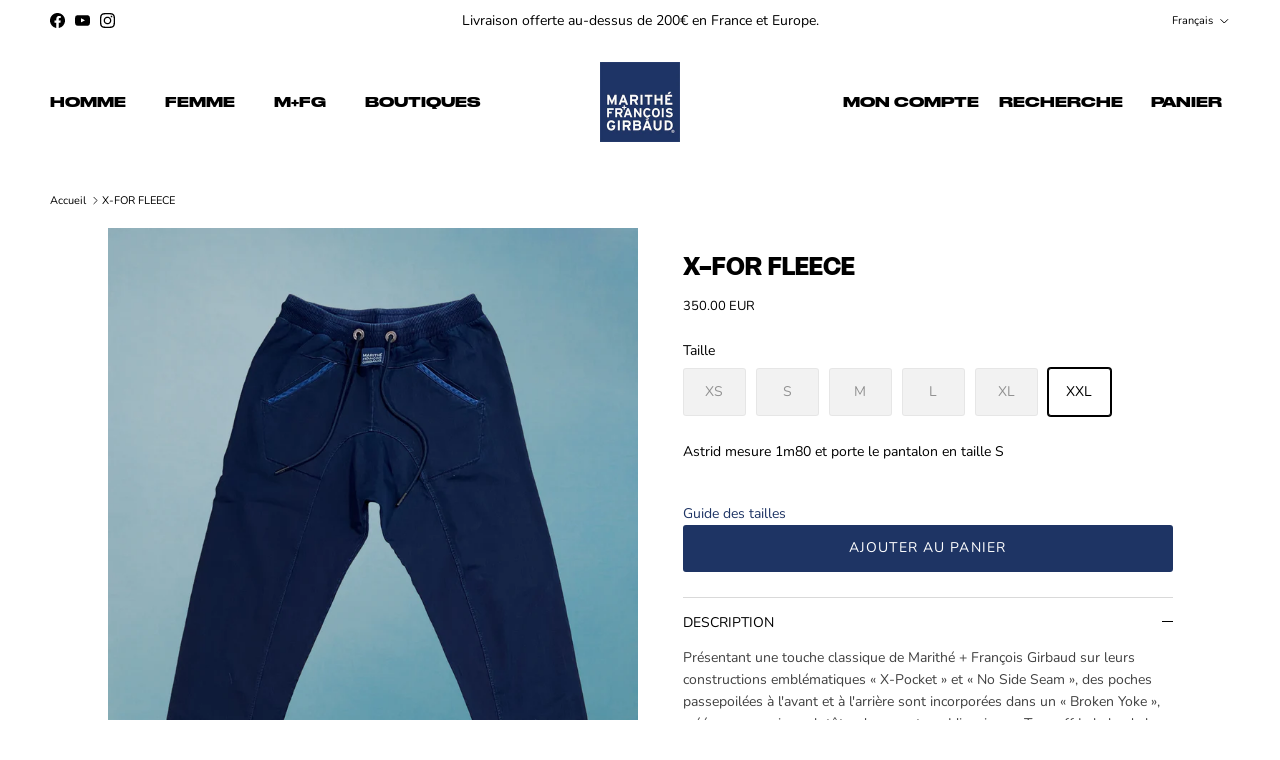

--- FILE ---
content_type: text/html; charset=utf-8
request_url: https://www.girbaud.com/products/x-for-fleece
body_size: 67202
content:
<!doctype html>
<html class="no-js" lang="fr" dir="ltr">
<head>
  <script src="//www.girbaud.com/cdn/shop/files/pandectes-rules.js?v=8874873198089617066"></script>
 
<meta name="google-site-verification" content="Ymq0Ozo9ekQQR0x8kAD_3c5Ewyub7LBSSdJRnfuu_zs" />

  <script type="javascript/blocked" data-cookiecategory="targeting">
    (function(c,l,a,r,i,t,y){
        c[a]=c[a]||function(){(c[a].q=c[a].q||[]).push(arguments)};
        t=l.createElement(r);t.async=1;t.src="https://www.clarity.ms/tag/"+i;
        y=l.getElementsByTagName(r)[0];y.parentNode.insertBefore(t,y);
    })(window, document, "clarity", "script", "l5nk1i3dpc");
</script><meta charset="utf-8">
<meta name="viewport" content="width=device-width,initial-scale=1">
<title>X-FOR FLEECE &ndash; Marithé + François Girbaud</title><link rel="canonical" href="https://www.girbaud.com/products/x-for-fleece"><link rel="icon" href="//www.girbaud.com/cdn/shop/files/MFG-blue.jpg?crop=center&height=48&v=1700574330&width=48" type="image/jpg">
  <link rel="apple-touch-icon" href="//www.girbaud.com/cdn/shop/files/MFG-blue.jpg?crop=center&height=180&v=1700574330&width=180"><meta name="description" content="Présentant une touche classique de Marithé + François Girbaud sur leurs constructions emblématiques « X-Pocket » et « No Side Seam », des poches passepoilées à l&#39;avant et à l&#39;arrière sont incorporées dans un « Broken Yoke », créé avec une pince plutôt qu&#39;une couture. L&#39;iconique « Tear-off Label » de la marque occupe un"><meta property="og:site_name" content="Marithé + François Girbaud">
<meta property="og:url" content="https://www.girbaud.com/products/x-for-fleece">
<meta property="og:title" content="X-FOR FLEECE">
<meta property="og:type" content="product">
<meta property="og:description" content="Présentant une touche classique de Marithé + François Girbaud sur leurs constructions emblématiques « X-Pocket » et « No Side Seam », des poches passepoilées à l&#39;avant et à l&#39;arrière sont incorporées dans un « Broken Yoke », créé avec une pince plutôt qu&#39;une couture. L&#39;iconique « Tear-off Label » de la marque occupe un"><meta property="og:image" content="http://www.girbaud.com/cdn/shop/files/X-FOR-FLEECE-WOMAN-01.jpg?crop=center&height=1200&v=1728047736&width=1200">
  <meta property="og:image:secure_url" content="https://www.girbaud.com/cdn/shop/files/X-FOR-FLEECE-WOMAN-01.jpg?crop=center&height=1200&v=1728047736&width=1200">
  <meta property="og:image:width" content="2250">
  <meta property="og:image:height" content="3000"><meta property="og:price:amount" content="350.00">
  <meta property="og:price:currency" content="EUR"><meta name="twitter:card" content="summary_large_image">
<meta name="twitter:title" content="X-FOR FLEECE">
<meta name="twitter:description" content="Présentant une touche classique de Marithé + François Girbaud sur leurs constructions emblématiques « X-Pocket » et « No Side Seam », des poches passepoilées à l&#39;avant et à l&#39;arrière sont incorporées dans un « Broken Yoke », créé avec une pince plutôt qu&#39;une couture. L&#39;iconique « Tear-off Label » de la marque occupe un">
<style>@font-face {
  font-family: Nunito;
  font-weight: 400;
  font-style: normal;
  font-display: fallback;
  src: url("//www.girbaud.com/cdn/fonts/nunito/nunito_n4.fc49103dc396b42cae9460289072d384b6c6eb63.woff2") format("woff2"),
       url("//www.girbaud.com/cdn/fonts/nunito/nunito_n4.5d26d13beeac3116db2479e64986cdeea4c8fbdd.woff") format("woff");
}
@font-face {
  font-family: Nunito;
  font-weight: 700;
  font-style: normal;
  font-display: fallback;
  src: url("//www.girbaud.com/cdn/fonts/nunito/nunito_n7.37cf9b8cf43b3322f7e6e13ad2aad62ab5dc9109.woff2") format("woff2"),
       url("//www.girbaud.com/cdn/fonts/nunito/nunito_n7.45cfcfadc6630011252d54d5f5a2c7c98f60d5de.woff") format("woff");
}
@font-face {
  font-family: Nunito;
  font-weight: 500;
  font-style: normal;
  font-display: fallback;
  src: url("//www.girbaud.com/cdn/fonts/nunito/nunito_n5.a0f0edcf8fc7e6ef641de980174adff4690e50c2.woff2") format("woff2"),
       url("//www.girbaud.com/cdn/fonts/nunito/nunito_n5.b31690ac83c982675aeba15b7e6c0a6ec38755b3.woff") format("woff");
}
@font-face {
  font-family: Nunito;
  font-weight: 400;
  font-style: italic;
  font-display: fallback;
  src: url("//www.girbaud.com/cdn/fonts/nunito/nunito_i4.fd53bf99043ab6c570187ed42d1b49192135de96.woff2") format("woff2"),
       url("//www.girbaud.com/cdn/fonts/nunito/nunito_i4.cb3876a003a73aaae5363bb3e3e99d45ec598cc6.woff") format("woff");
}
@font-face {
  font-family: Nunito;
  font-weight: 700;
  font-style: italic;
  font-display: fallback;
  src: url("//www.girbaud.com/cdn/fonts/nunito/nunito_i7.3f8ba2027bc9ceb1b1764ecab15bae73f86c4632.woff2") format("woff2"),
       url("//www.girbaud.com/cdn/fonts/nunito/nunito_i7.82bfb5f86ec77ada3c9f660da22064c2e46e1469.woff") format("woff");
}
@font-face {
  font-family: Arimo;
  font-weight: 400;
  font-style: normal;
  font-display: fallback;
  src: url("//www.girbaud.com/cdn/fonts/arimo/arimo_n4.a7efb558ca22d2002248bbe6f302a98edee38e35.woff2") format("woff2"),
       url("//www.girbaud.com/cdn/fonts/arimo/arimo_n4.0da809f7d1d5ede2a73be7094ac00741efdb6387.woff") format("woff");
}
@font-face {
  font-family: Arimo;
  font-weight: 700;
  font-style: normal;
  font-display: fallback;
  src: url("//www.girbaud.com/cdn/fonts/arimo/arimo_n7.1d2d0638e6a1228d86beb0e10006e3280ccb2d04.woff2") format("woff2"),
       url("//www.girbaud.com/cdn/fonts/arimo/arimo_n7.f4b9139e8eac4a17b38b8707044c20f54c3be479.woff") format("woff");
}
@font-face {
  font-family: Arimo;
  font-weight: 400;
  font-style: normal;
  font-display: fallback;
  src: url("//www.girbaud.com/cdn/fonts/arimo/arimo_n4.a7efb558ca22d2002248bbe6f302a98edee38e35.woff2") format("woff2"),
       url("//www.girbaud.com/cdn/fonts/arimo/arimo_n4.0da809f7d1d5ede2a73be7094ac00741efdb6387.woff") format("woff");
}
@font-face {
  font-family: Arimo;
  font-weight: 600;
  font-style: normal;
  font-display: fallback;
  src: url("//www.girbaud.com/cdn/fonts/arimo/arimo_n6.9c18b0befd86597f319b7d7f925727d04c262b32.woff2") format("woff2"),
       url("//www.girbaud.com/cdn/fonts/arimo/arimo_n6.422bf6679b81a8bfb1b25d19299a53688390c2b9.woff") format("woff");
}
:root {
  --page-container-width:          1480px;
  --reading-container-width:       720px;
  --divider-opacity:               0.14;
  --gutter-large:                  30px;
  --gutter-desktop:                20px;
  --gutter-mobile:                 16px;
  --section-padding:               50px;
  --larger-section-padding:        80px;
  --larger-section-padding-mobile: 60px;
  --largest-section-padding:       110px;
  --aos-animate-duration:          0.6s;

  --base-font-family:              Nunito, sans-serif;
  --base-font-weight:              400;
  --base-font-style:               normal;
  --heading-font-family:           Arimo, sans-serif;
  --heading-font-weight:           400;
  --heading-font-style:            normal;
  --logo-font-family:              Arimo, sans-serif;
  --logo-font-weight:              700;
  --logo-font-style:               normal;
  --nav-font-family:               Arimo, sans-serif;
  --nav-font-weight:               400;
  --nav-font-style:                normal;

  --base-text-size:14px;
  --base-line-height:              1.6;
  --input-text-size:16px;
  --smaller-text-size-1:11px;
  --smaller-text-size-2:14px;
  --smaller-text-size-3:11px;
  --smaller-text-size-4:10px;
  --larger-text-size:25px;
  --super-large-text-size:44px;
  --super-large-mobile-text-size:20px;
  --larger-mobile-text-size:20px;
  --logo-text-size:24px;--btn-letter-spacing: 0.08em;
    --btn-text-transform: uppercase;
    --button-text-size: 12px;
    --quickbuy-button-text-size: 12;
    --small-feature-link-font-size: 0.75em;
    --input-btn-padding-top:             1.2em;
    --input-btn-padding-bottom:          1.2em;--heading-text-transform:none;
  --nav-text-size:                      12px;
  --mobile-menu-font-weight:            inherit;

  --body-bg-color:                      255 255 255;
  --bg-color:                           255 255 255;
  --body-text-color:                    0 0 0;
  --text-color:                         0 0 0;

  --header-text-col:                    #000000;--header-text-hover-col:             var(--main-nav-link-hover-col);--header-bg-col:                     #ffffff;
  --heading-color:                     0 0 0;
  --body-heading-color:                0 0 0;
  --heading-divider-col:               #e2e2e2;

  --logo-col:                          #171717;
  --main-nav-bg:                       #ffffff;
  --main-nav-link-col:                 #203464;
  --main-nav-link-hover-col:           #203464;
  --main-nav-link-featured-col:        #203464;

  --link-color:                        32 52 100;
  --body-link-color:                   32 52 100;

  --btn-bg-color:                        30 52 100;
  --btn-bg-hover-color:                  30 52 100;
  --btn-border-color:                    30 52 100;
  --btn-border-hover-color:              30 52 100;
  --btn-text-color:                      255 255 255;
  --btn-text-hover-color:                255 255 255;--btn-alt-bg-color:                    255 255 255;
  --btn-alt-text-color:                  30 52 100;
  --btn-alt-border-color:                30 52 100;
  --btn-alt-border-hover-color:          30 52 100;--btn-ter-bg-color:                    235 235 235;
  --btn-ter-text-color:                  0 0 0;
  --btn-ter-bg-hover-color:              30 52 100;
  --btn-ter-text-hover-color:            255 255 255;--btn-border-radius: 3px;--color-scheme-default:                             #ffffff;
  --color-scheme-default-color:                       255 255 255;
  --color-scheme-default-text-color:                  0 0 0;
  --color-scheme-default-head-color:                  0 0 0;
  --color-scheme-default-link-color:                  32 52 100;
  --color-scheme-default-btn-text-color:              255 255 255;
  --color-scheme-default-btn-text-hover-color:        255 255 255;
  --color-scheme-default-btn-bg-color:                30 52 100;
  --color-scheme-default-btn-bg-hover-color:          30 52 100;
  --color-scheme-default-btn-border-color:            30 52 100;
  --color-scheme-default-btn-border-hover-color:      30 52 100;
  --color-scheme-default-btn-alt-text-color:          30 52 100;
  --color-scheme-default-btn-alt-bg-color:            255 255 255;
  --color-scheme-default-btn-alt-border-color:        30 52 100;
  --color-scheme-default-btn-alt-border-hover-color:  30 52 100;

  --color-scheme-1:                             #e7eef0;
  --color-scheme-1-color:                       231 238 240;
  --color-scheme-1-text-color:                  0 0 0;
  --color-scheme-1-head-color:                  52 52 52;
  --color-scheme-1-link-color:                  52 52 52;
  --color-scheme-1-btn-text-color:              255 255 255;
  --color-scheme-1-btn-text-hover-color:        255 255 255;
  --color-scheme-1-btn-bg-color:                35 35 35;
  --color-scheme-1-btn-bg-hover-color:          0 0 0;
  --color-scheme-1-btn-border-color:            35 35 35;
  --color-scheme-1-btn-border-hover-color:      0 0 0;
  --color-scheme-1-btn-alt-text-color:          0 0 0;
  --color-scheme-1-btn-alt-bg-color:            255 255 255;
  --color-scheme-1-btn-alt-border-color:        0 0 0;
  --color-scheme-1-btn-alt-border-hover-color:  0 0 0;

  --color-scheme-2:                             #f2f2f2;
  --color-scheme-2-color:                       242 242 242;
  --color-scheme-2-text-color:                  0 0 0;
  --color-scheme-2-head-color:                  52 52 52;
  --color-scheme-2-link-color:                  52 52 52;
  --color-scheme-2-btn-text-color:              255 255 255;
  --color-scheme-2-btn-text-hover-color:        255 255 255;
  --color-scheme-2-btn-bg-color:                35 35 35;
  --color-scheme-2-btn-bg-hover-color:          0 0 0;
  --color-scheme-2-btn-border-color:            35 35 35;
  --color-scheme-2-btn-border-hover-color:      0 0 0;
  --color-scheme-2-btn-alt-text-color:          0 0 0;
  --color-scheme-2-btn-alt-bg-color:            255 255 255;
  --color-scheme-2-btn-alt-border-color:        0 0 0;
  --color-scheme-2-btn-alt-border-hover-color:  0 0 0;

  /* Shop Pay payment terms */
  --payment-terms-background-color:    #ffffff;--quickbuy-bg: 231 238 240;--body-input-background-color:       rgb(var(--body-bg-color));
  --input-background-color:            rgb(var(--body-bg-color));
  --body-input-text-color:             var(--body-text-color);
  --input-text-color:                  var(--body-text-color);
  --body-input-border-color:           rgb(191, 191, 191);
  --input-border-color:                rgb(191, 191, 191);
  --input-border-color-hover:          rgb(115, 115, 115);
  --input-border-color-active:         rgb(0, 0, 0);

  --swatch-cross-svg:                  url("data:image/svg+xml,%3Csvg xmlns='http://www.w3.org/2000/svg' width='240' height='240' viewBox='0 0 24 24' fill='none' stroke='rgb(191, 191, 191)' stroke-width='0.09' preserveAspectRatio='none' %3E%3Cline x1='24' y1='0' x2='0' y2='24'%3E%3C/line%3E%3C/svg%3E");
  --swatch-cross-hover:                url("data:image/svg+xml,%3Csvg xmlns='http://www.w3.org/2000/svg' width='240' height='240' viewBox='0 0 24 24' fill='none' stroke='rgb(115, 115, 115)' stroke-width='0.09' preserveAspectRatio='none' %3E%3Cline x1='24' y1='0' x2='0' y2='24'%3E%3C/line%3E%3C/svg%3E");
  --swatch-cross-active:               url("data:image/svg+xml,%3Csvg xmlns='http://www.w3.org/2000/svg' width='240' height='240' viewBox='0 0 24 24' fill='none' stroke='rgb(0, 0, 0)' stroke-width='0.09' preserveAspectRatio='none' %3E%3Cline x1='24' y1='0' x2='0' y2='24'%3E%3C/line%3E%3C/svg%3E");

  --footer-divider-col:                #203464;
  --footer-text-col:                   32 52 100;
  --footer-heading-col:                32 52 100;
  --footer-bg:                         #e7eef0;--product-label-overlay-justify: flex-start;--product-label-overlay-align: flex-start;--product-label-overlay-reduction-text:   #df5641;
  --product-label-overlay-reduction-bg:     #ffffff;
  --product-label-overlay-stock-text:       #ffffff;
  --product-label-overlay-stock-bg:         #4c4c4b;
  --product-label-overlay-new-text:         #808284;
  --product-label-overlay-new-bg:           #ffffff;
  --product-label-overlay-meta-text:        #ffffff;
  --product-label-overlay-meta-bg:          #09728c;
  --product-label-sale-text:                #df5641;
  --product-label-sold-text:                #171717;
  --product-label-preorder-text:            #60a57e;

  --product-block-crop-align:               center;

  
  --product-block-price-align:              center;
  --product-block-price-item-margin-start:  .25rem;
  --product-block-price-item-margin-end:    .25rem;
  

  --collection-block-image-position:   center center;

  --swatch-picker-image-size:          20px;
  --swatch-crop-align:                 center center;

  --image-overlay-text-color:          255 255 255;--image-overlay-bg:                  rgba(23, 23, 23, 0.1);
  --image-overlay-shadow-start:        rgb(0 0 0 / 0.15);
  --image-overlay-box-opacity:         0.9;.image-overlay--bg-box .text-overlay .text-overlay__text {
      --image-overlay-box-bg: 255 255 255;
      --heading-color: var(--body-heading-color);
      --text-color: var(--body-text-color);
      --link-color: var(--body-link-color);
    }--product-inventory-ok-box-color:            #f2faf0;
  --product-inventory-ok-text-color:           #108043;
  --product-inventory-ok-icon-box-fill-color:  #fff;
  --product-inventory-low-box-color:           #fcf1cd;
  --product-inventory-low-text-color:          #dd9a1a;
  --product-inventory-low-icon-box-fill-color: #fff;
  --product-inventory-low-text-color-channels: 16, 128, 67;
  --product-inventory-ok-text-color-channels:  221, 154, 26;

  --rating-star-color: 246 165 41;
}::selection {
    background: rgb(var(--body-heading-color));
    color: rgb(var(--body-bg-color));
  }
  ::-moz-selection {
    background: rgb(var(--body-heading-color));
    color: rgb(var(--body-bg-color));
  }.use-color-scheme--default {
  --product-label-sale-text:           #df5641;
  --product-label-sold-text:           #171717;
  --product-label-preorder-text:       #60a57e;
  --input-background-color:            rgb(var(--body-bg-color));
  --input-text-color:                  var(--body-input-text-color);
  --input-border-color:                rgb(191, 191, 191);
  --input-border-color-hover:          rgb(115, 115, 115);
  --input-border-color-active:         rgb(0, 0, 0);
}</style>

  <link href="//www.girbaud.com/cdn/shop/t/6/assets/main.css?v=63626775223718534631713273510" rel="stylesheet" type="text/css" media="all" />
<link rel="stylesheet" href="//www.girbaud.com/cdn/shop/t/6/assets/swatches.css?v=31342833814556264501759233925" media="print" onload="this.media='all'">
    <noscript><link rel="stylesheet" href="//www.girbaud.com/cdn/shop/t/6/assets/swatches.css?v=31342833814556264501759233925"></noscript><link rel="preload" as="font" href="//www.girbaud.com/cdn/fonts/nunito/nunito_n4.fc49103dc396b42cae9460289072d384b6c6eb63.woff2" type="font/woff2" crossorigin><link rel="preload" as="font" href="//www.girbaud.com/cdn/fonts/arimo/arimo_n4.a7efb558ca22d2002248bbe6f302a98edee38e35.woff2" type="font/woff2" crossorigin><script>
    document.documentElement.className = document.documentElement.className.replace('no-js', 'js');

    window.theme = {
      info: {
        name: 'Symmetry',
        version: '7.0.1'
      },
      device: {
        hasTouch: window.matchMedia('(any-pointer: coarse)').matches,
        hasHover: window.matchMedia('(hover: hover)').matches
      },
      mediaQueries: {
        md: '(min-width: 768px)',
        productMediaCarouselBreak: '(min-width: 1041px)'
      },
      routes: {
        base: 'https://www.girbaud.com',
        cart: '/cart',
        cartAdd: '/cart/add.js',
        cartUpdate: '/cart/update.js',
        predictiveSearch: '/search/suggest'
      },
      strings: {
        cartTermsConfirmation: "Vous devez accepter les termes et conditions avant de continuer.",
        cartItemsQuantityError: "Vous ne pouvez ajouter que [QUANTITY] de cet article à votre panier.",
        generalSearchViewAll: "Voir tous les résultats de recherche",
        noStock: "Sold out",
        noVariant: "Indisponible",
        productsProductChooseA: "Choisir un",
        generalSearchPages: "Pages",
        generalSearchNoResultsWithoutTerms: "Désolé, nous n\u0026#39;avons trouvé aucun résultat",
        shippingCalculator: {
          singleRate: "Il y a un tarif de livraison pour cette destination :",
          multipleRates: "Il y a plusieurs tarifs de livraison pour cette destination :",
          noRates: "Nous n’expédions pas vers cette destination."
        }
      },
      settings: {
        moneyWithCurrencyFormat: "\u003cspan class=money\u003e  {{amount}} EUR\u003c\/span\u003e",
        cartType: "drawer",
        afterAddToCart: "drawer",
        quickbuyStyle: "off",
        externalLinksNewTab: true,
        internalLinksSmoothScroll: true
      }
    }

    theme.inlineNavigationCheck = function() {
      var pageHeader = document.querySelector('.pageheader'),
          inlineNavContainer = pageHeader.querySelector('.logo-area__left__inner'),
          inlineNav = inlineNavContainer.querySelector('.navigation--left');
      if (inlineNav && getComputedStyle(inlineNav).display != 'none') {
        var inlineMenuCentered = document.querySelector('.pageheader--layout-inline-menu-center'),
            logoContainer = document.querySelector('.logo-area__middle__inner');
        if(inlineMenuCentered) {
          var rightWidth = document.querySelector('.logo-area__right__inner').clientWidth,
              middleWidth = logoContainer.clientWidth,
              logoArea = document.querySelector('.logo-area'),
              computedLogoAreaStyle = getComputedStyle(logoArea),
              logoAreaInnerWidth = logoArea.clientWidth - Math.ceil(parseFloat(computedLogoAreaStyle.paddingLeft)) - Math.ceil(parseFloat(computedLogoAreaStyle.paddingRight)),
              availableNavWidth = logoAreaInnerWidth - Math.max(rightWidth, middleWidth) * 2 - 40;
          inlineNavContainer.style.maxWidth = availableNavWidth + 'px';
        }

        var firstInlineNavLink = inlineNav.querySelector('.navigation__item:first-child'),
            lastInlineNavLink = inlineNav.querySelector('.navigation__item:last-child');
        if (lastInlineNavLink) {
          var inlineNavWidth = null;
          if(document.querySelector('html[dir=rtl]')) {
            inlineNavWidth = firstInlineNavLink.offsetLeft - lastInlineNavLink.offsetLeft + firstInlineNavLink.offsetWidth;
          } else {
            inlineNavWidth = lastInlineNavLink.offsetLeft - firstInlineNavLink.offsetLeft + lastInlineNavLink.offsetWidth;
          }
          if (inlineNavContainer.offsetWidth >= inlineNavWidth) {
            pageHeader.classList.add('pageheader--layout-inline-permitted');
            var tallLogo = logoContainer.clientHeight > lastInlineNavLink.clientHeight + 20;
            if (tallLogo) {
              inlineNav.classList.add('navigation--tight-underline');
            } else {
              inlineNav.classList.remove('navigation--tight-underline');
            }
          } else {
            pageHeader.classList.remove('pageheader--layout-inline-permitted');
          }
        }
      }
    };

    theme.setInitialHeaderHeightProperty = () => {
      const section = document.querySelector('.section-header');
      if (section) {
        document.documentElement.style.setProperty('--theme-header-height', Math.ceil(section.clientHeight) + 'px');
      }
    };
  </script>

  <script src="//www.girbaud.com/cdn/shop/t/6/assets/main.js?v=138021130070306309461703601779" defer></script>
    <script src="//www.girbaud.com/cdn/shop/t/6/assets/animate-on-scroll.js?v=15249566486942820451703601778" defer></script>
    <link href="//www.girbaud.com/cdn/shop/t/6/assets/animate-on-scroll.css?v=35216439550296132921703601778" rel="stylesheet" type="text/css" media="all" />
  

  <script>window.performance && window.performance.mark && window.performance.mark('shopify.content_for_header.start');</script><meta name="google-site-verification" content="MYytGXio-t-rOTLlrpzaehtiO3tkL5ZbeOxKgVw485A">
<meta id="shopify-digital-wallet" name="shopify-digital-wallet" content="/72536719646/digital_wallets/dialog">
<meta name="shopify-checkout-api-token" content="896fc03156e9661eb5b76927fe468905">
<meta id="in-context-paypal-metadata" data-shop-id="72536719646" data-venmo-supported="false" data-environment="production" data-locale="fr_FR" data-paypal-v4="true" data-currency="EUR">
<link rel="alternate" hreflang="x-default" href="https://www.girbaud.com/products/x-for-fleece">
<link rel="alternate" hreflang="fr" href="https://www.girbaud.com/products/x-for-fleece">
<link rel="alternate" hreflang="en" href="https://www.girbaud.com/en/products/x-for-fleece">
<link rel="alternate" type="application/json+oembed" href="https://www.girbaud.com/products/x-for-fleece.oembed">
<script async="async" src="/checkouts/internal/preloads.js?locale=fr-FR"></script>
<script id="shopify-features" type="application/json">{"accessToken":"896fc03156e9661eb5b76927fe468905","betas":["rich-media-storefront-analytics"],"domain":"www.girbaud.com","predictiveSearch":true,"shopId":72536719646,"locale":"fr"}</script>
<script>var Shopify = Shopify || {};
Shopify.shop = "marithefrancoisgirbaud.myshopify.com";
Shopify.locale = "fr";
Shopify.currency = {"active":"EUR","rate":"1.0"};
Shopify.country = "FR";
Shopify.theme = {"name":"Copie mise à jour de Symmetry","id":163422798110,"schema_name":"Symmetry","schema_version":"7.0.1","theme_store_id":568,"role":"main"};
Shopify.theme.handle = "null";
Shopify.theme.style = {"id":null,"handle":null};
Shopify.cdnHost = "www.girbaud.com/cdn";
Shopify.routes = Shopify.routes || {};
Shopify.routes.root = "/";</script>
<script type="module">!function(o){(o.Shopify=o.Shopify||{}).modules=!0}(window);</script>
<script>!function(o){function n(){var o=[];function n(){o.push(Array.prototype.slice.apply(arguments))}return n.q=o,n}var t=o.Shopify=o.Shopify||{};t.loadFeatures=n(),t.autoloadFeatures=n()}(window);</script>
<script id="shop-js-analytics" type="application/json">{"pageType":"product"}</script>
<script defer="defer" async type="module" src="//www.girbaud.com/cdn/shopifycloud/shop-js/modules/v2/client.init-shop-cart-sync_XvpUV7qp.fr.esm.js"></script>
<script defer="defer" async type="module" src="//www.girbaud.com/cdn/shopifycloud/shop-js/modules/v2/chunk.common_C2xzKNNs.esm.js"></script>
<script type="module">
  await import("//www.girbaud.com/cdn/shopifycloud/shop-js/modules/v2/client.init-shop-cart-sync_XvpUV7qp.fr.esm.js");
await import("//www.girbaud.com/cdn/shopifycloud/shop-js/modules/v2/chunk.common_C2xzKNNs.esm.js");

  window.Shopify.SignInWithShop?.initShopCartSync?.({"fedCMEnabled":true,"windoidEnabled":true});

</script>
<script>(function() {
  var isLoaded = false;
  function asyncLoad() {
    if (isLoaded) return;
    isLoaded = true;
    var urls = ["https:\/\/bigblueprod-fast-tags.web.app\/shopify\/main.js?shop=marithefrancoisgirbaud.myshopify.com#eyJhbGciOiJFUzI1NiIsImtpZCI6InExZHNwamdqdGUiLCJ0eXAiOiJKV1QifQ.eyJleHAiOjE3NjkwMzMzOTIsImlzcyI6Imh0dHBzOi8vY2hlY2tvdXQtYXBpLmJp","https:\/\/bigblueprod-fast-tags.web.app\/shopify\/2.js?shop=marithefrancoisgirbaud.myshopify.com#Z2JsdWUuY28vIiwic3ViIjoic19tZmdpMDAwMSJ9.XqZps0N8wpOp0tWbDxdSrym6LdbqHbjmDacuYEBN-3_pMSV2qivojfryvDP4PoUFG1ZS_ZlGPMK895-pb1SUSw"];
    for (var i = 0; i < urls.length; i++) {
      var s = document.createElement('script');
      s.type = 'text/javascript';
      s.async = true;
      s.src = urls[i];
      var x = document.getElementsByTagName('script')[0];
      x.parentNode.insertBefore(s, x);
    }
  };
  if(window.attachEvent) {
    window.attachEvent('onload', asyncLoad);
  } else {
    window.addEventListener('load', asyncLoad, false);
  }
})();</script>
<script id="__st">var __st={"a":72536719646,"offset":3600,"reqid":"8232a600-81e4-466a-b3cc-b8b48320001d-1768806791","pageurl":"www.girbaud.com\/products\/x-for-fleece","u":"37794d7f119c","p":"product","rtyp":"product","rid":9371922235678};</script>
<script>window.ShopifyPaypalV4VisibilityTracking = true;</script>
<script id="captcha-bootstrap">!function(){'use strict';const t='contact',e='account',n='new_comment',o=[[t,t],['blogs',n],['comments',n],[t,'customer']],c=[[e,'customer_login'],[e,'guest_login'],[e,'recover_customer_password'],[e,'create_customer']],r=t=>t.map((([t,e])=>`form[action*='/${t}']:not([data-nocaptcha='true']) input[name='form_type'][value='${e}']`)).join(','),a=t=>()=>t?[...document.querySelectorAll(t)].map((t=>t.form)):[];function s(){const t=[...o],e=r(t);return a(e)}const i='password',u='form_key',d=['recaptcha-v3-token','g-recaptcha-response','h-captcha-response',i],f=()=>{try{return window.sessionStorage}catch{return}},m='__shopify_v',_=t=>t.elements[u];function p(t,e,n=!1){try{const o=window.sessionStorage,c=JSON.parse(o.getItem(e)),{data:r}=function(t){const{data:e,action:n}=t;return t[m]||n?{data:e,action:n}:{data:t,action:n}}(c);for(const[e,n]of Object.entries(r))t.elements[e]&&(t.elements[e].value=n);n&&o.removeItem(e)}catch(o){console.error('form repopulation failed',{error:o})}}const l='form_type',E='cptcha';function T(t){t.dataset[E]=!0}const w=window,h=w.document,L='Shopify',v='ce_forms',y='captcha';let A=!1;((t,e)=>{const n=(g='f06e6c50-85a8-45c8-87d0-21a2b65856fe',I='https://cdn.shopify.com/shopifycloud/storefront-forms-hcaptcha/ce_storefront_forms_captcha_hcaptcha.v1.5.2.iife.js',D={infoText:'Protégé par hCaptcha',privacyText:'Confidentialité',termsText:'Conditions'},(t,e,n)=>{const o=w[L][v],c=o.bindForm;if(c)return c(t,g,e,D).then(n);var r;o.q.push([[t,g,e,D],n]),r=I,A||(h.body.append(Object.assign(h.createElement('script'),{id:'captcha-provider',async:!0,src:r})),A=!0)});var g,I,D;w[L]=w[L]||{},w[L][v]=w[L][v]||{},w[L][v].q=[],w[L][y]=w[L][y]||{},w[L][y].protect=function(t,e){n(t,void 0,e),T(t)},Object.freeze(w[L][y]),function(t,e,n,w,h,L){const[v,y,A,g]=function(t,e,n){const i=e?o:[],u=t?c:[],d=[...i,...u],f=r(d),m=r(i),_=r(d.filter((([t,e])=>n.includes(e))));return[a(f),a(m),a(_),s()]}(w,h,L),I=t=>{const e=t.target;return e instanceof HTMLFormElement?e:e&&e.form},D=t=>v().includes(t);t.addEventListener('submit',(t=>{const e=I(t);if(!e)return;const n=D(e)&&!e.dataset.hcaptchaBound&&!e.dataset.recaptchaBound,o=_(e),c=g().includes(e)&&(!o||!o.value);(n||c)&&t.preventDefault(),c&&!n&&(function(t){try{if(!f())return;!function(t){const e=f();if(!e)return;const n=_(t);if(!n)return;const o=n.value;o&&e.removeItem(o)}(t);const e=Array.from(Array(32),(()=>Math.random().toString(36)[2])).join('');!function(t,e){_(t)||t.append(Object.assign(document.createElement('input'),{type:'hidden',name:u})),t.elements[u].value=e}(t,e),function(t,e){const n=f();if(!n)return;const o=[...t.querySelectorAll(`input[type='${i}']`)].map((({name:t})=>t)),c=[...d,...o],r={};for(const[a,s]of new FormData(t).entries())c.includes(a)||(r[a]=s);n.setItem(e,JSON.stringify({[m]:1,action:t.action,data:r}))}(t,e)}catch(e){console.error('failed to persist form',e)}}(e),e.submit())}));const S=(t,e)=>{t&&!t.dataset[E]&&(n(t,e.some((e=>e===t))),T(t))};for(const o of['focusin','change'])t.addEventListener(o,(t=>{const e=I(t);D(e)&&S(e,y())}));const B=e.get('form_key'),M=e.get(l),P=B&&M;t.addEventListener('DOMContentLoaded',(()=>{const t=y();if(P)for(const e of t)e.elements[l].value===M&&p(e,B);[...new Set([...A(),...v().filter((t=>'true'===t.dataset.shopifyCaptcha))])].forEach((e=>S(e,t)))}))}(h,new URLSearchParams(w.location.search),n,t,e,['guest_login'])})(!1,!0)}();</script>
<script integrity="sha256-4kQ18oKyAcykRKYeNunJcIwy7WH5gtpwJnB7kiuLZ1E=" data-source-attribution="shopify.loadfeatures" defer="defer" src="//www.girbaud.com/cdn/shopifycloud/storefront/assets/storefront/load_feature-a0a9edcb.js" crossorigin="anonymous"></script>
<script data-source-attribution="shopify.dynamic_checkout.dynamic.init">var Shopify=Shopify||{};Shopify.PaymentButton=Shopify.PaymentButton||{isStorefrontPortableWallets:!0,init:function(){window.Shopify.PaymentButton.init=function(){};var t=document.createElement("script");t.src="https://www.girbaud.com/cdn/shopifycloud/portable-wallets/latest/portable-wallets.fr.js",t.type="module",document.head.appendChild(t)}};
</script>
<script data-source-attribution="shopify.dynamic_checkout.buyer_consent">
  function portableWalletsHideBuyerConsent(e){var t=document.getElementById("shopify-buyer-consent"),n=document.getElementById("shopify-subscription-policy-button");t&&n&&(t.classList.add("hidden"),t.setAttribute("aria-hidden","true"),n.removeEventListener("click",e))}function portableWalletsShowBuyerConsent(e){var t=document.getElementById("shopify-buyer-consent"),n=document.getElementById("shopify-subscription-policy-button");t&&n&&(t.classList.remove("hidden"),t.removeAttribute("aria-hidden"),n.addEventListener("click",e))}window.Shopify?.PaymentButton&&(window.Shopify.PaymentButton.hideBuyerConsent=portableWalletsHideBuyerConsent,window.Shopify.PaymentButton.showBuyerConsent=portableWalletsShowBuyerConsent);
</script>
<script data-source-attribution="shopify.dynamic_checkout.cart.bootstrap">document.addEventListener("DOMContentLoaded",(function(){function t(){return document.querySelector("shopify-accelerated-checkout-cart, shopify-accelerated-checkout")}if(t())Shopify.PaymentButton.init();else{new MutationObserver((function(e,n){t()&&(Shopify.PaymentButton.init(),n.disconnect())})).observe(document.body,{childList:!0,subtree:!0})}}));
</script>
<link id="shopify-accelerated-checkout-styles" rel="stylesheet" media="screen" href="https://www.girbaud.com/cdn/shopifycloud/portable-wallets/latest/accelerated-checkout-backwards-compat.css" crossorigin="anonymous">
<style id="shopify-accelerated-checkout-cart">
        #shopify-buyer-consent {
  margin-top: 1em;
  display: inline-block;
  width: 100%;
}

#shopify-buyer-consent.hidden {
  display: none;
}

#shopify-subscription-policy-button {
  background: none;
  border: none;
  padding: 0;
  text-decoration: underline;
  font-size: inherit;
  cursor: pointer;
}

#shopify-subscription-policy-button::before {
  box-shadow: none;
}

      </style>

<script>window.performance && window.performance.mark && window.performance.mark('shopify.content_for_header.end');</script>
<!-- CC Custom Head Start --><!-- CC Custom Head End -->
    <link rel="preconnect" href="https://fonts.googleapis.com">
    <link rel="preconnect" href="https://fonts.gstatic.com" crossorigin>
    <link rel="preconnect" href="https://d2ls1pfffhvy22.cloudfront.net">


    

    

    

    
  

























<!-- BEGIN app block: shopify://apps/pandectes-gdpr/blocks/banner/58c0baa2-6cc1-480c-9ea6-38d6d559556a -->
  
    
      <!-- TCF is active, scripts are loaded above -->
      
        <script>
          if (!window.PandectesRulesSettings) {
            window.PandectesRulesSettings = {"store":{"id":72536719646,"adminMode":false,"headless":false,"storefrontRootDomain":"","checkoutRootDomain":"","storefrontAccessToken":""},"banner":{"revokableTrigger":false,"cookiesBlockedByDefault":"-1","hybridStrict":true,"isActive":true},"geolocation":{"auOnly":false,"brOnly":false,"caOnly":false,"chOnly":false,"euOnly":false,"jpOnly":false,"nzOnly":false,"quOnly":false,"thOnly":false,"zaOnly":false,"canadaOnly":false,"canadaLaw25":false,"canadaPipeda":false,"globalVisibility":true},"blocker":{"isActive":true,"googleConsentMode":{"isActive":true,"id":"GTM-N8ZLF949","analyticsId":"G-TBVQYB2JR8","onlyGtm":false,"adwordsId":"","adStorageCategory":4,"analyticsStorageCategory":2,"functionalityStorageCategory":1,"personalizationStorageCategory":1,"securityStorageCategory":0,"customEvent":false,"redactData":false,"urlPassthrough":false,"dataLayerProperty":"dataLayer","waitForUpdate":500,"useNativeChannel":false,"debugMode":false},"facebookPixel":{"isActive":false,"id":"","ldu":false},"microsoft":{"isActive":false,"uetTags":""},"clarity":{"isActive":false,"id":""},"rakuten":{"isActive":false,"cmp":false,"ccpa":false},"gpcIsActive":true,"klaviyoIsActive":false,"defaultBlocked":7,"patterns":{"whiteList":[],"blackList":{"1":["amazonaws.com"],"2":[],"4":[],"8":[]},"iframesWhiteList":[],"iframesBlackList":{"1":[],"2":[],"4":[],"8":[]},"beaconsWhiteList":[],"beaconsBlackList":{"1":[],"2":[],"4":[],"8":[]}}}};
            const rulesScript = document.createElement('script');
            window.PandectesRulesSettings.auto = true;
            rulesScript.src = "https://cdn.shopify.com/extensions/019bd005-1071-7566-a990-dd9df4dd4365/gdpr-228/assets/pandectes-rules.js";
            const firstChild = document.head.firstChild;
            document.head.insertBefore(rulesScript, firstChild);
          }
        </script>
      
      <script>
        
          window.PandectesSettings = {"store":{"id":72536719646,"plan":"premium","theme":"Copie mise à jour de Symmetry","primaryLocale":"fr","adminMode":false,"headless":false,"storefrontRootDomain":"","checkoutRootDomain":"","storefrontAccessToken":""},"tsPublished":1768232420,"declaration":{"declDays":"","declName":"","declPath":"","declType":"","isActive":false,"showType":true,"declHours":"","declWeeks":"","declYears":"","declDomain":"","declMonths":"","declMinutes":"","declPurpose":"","declSeconds":"","declSession":"","showPurpose":false,"declProvider":"","showProvider":true,"declIntroText":"","declRetention":"","declFirstParty":"","declThirdParty":"","showDateGenerated":true},"language":{"unpublished":["en"],"languageMode":"Single","fallbackLanguage":"fr","languageDetection":"locale","languagesSupported":["en"]},"texts":{"managed":{"headerText":{"fr":"Nous respectons votre vie privée"},"consentText":{"fr":"Nous utilisons des cookies, y compris des cookies tiers, à des fins de fonctionnement, d’analyses statistiques, de personnalisation de votre expérience, afin de vous proposer des contenus ciblés adaptés à vos centres d’intérêts et analyser la performance de nos campagnes publicitaires.\n\nVous pouvez accepter ces cookies en cliquant sur « Accepter » ou cliquer sur « Personnaliser mes choix » pour gérer vos préférences."},"linkText":{"fr":"Apprendre encore plus"},"imprintText":{"fr":"Imprimer"},"googleLinkText":{"fr":"Conditions de confidentialité de Google"},"allowButtonText":{"fr":"Accepter"},"denyButtonText":{"fr":"Refuser"},"dismissButtonText":{"fr":"Rejeter"},"leaveSiteButtonText":{"fr":"Quitter ce site"},"preferencesButtonText":{"fr":"Personnaliser mes choix"},"cookiePolicyText":{"fr":"Politique de cookies"},"preferencesPopupTitleText":{"fr":"Gérer les préférences de consentement"},"preferencesPopupIntroText":{"fr":"Nous utilisons des cookies pour optimiser les fonctionnalités du site Web, analyser les performances et vous offrir une expérience personnalisée. Certains cookies sont indispensables au bon fonctionnement et au bon fonctionnement du site. Ces cookies ne peuvent pas être désactivés. Dans cette fenêtre, vous pouvez gérer votre préférence de cookies."},"preferencesPopupSaveButtonText":{"fr":"Enregistrer les préférences"},"preferencesPopupCloseButtonText":{"fr":"proche"},"preferencesPopupAcceptAllButtonText":{"fr":"Accepter tout"},"preferencesPopupRejectAllButtonText":{"fr":"Tout rejeter"},"cookiesDetailsText":{"fr":"Détails des cookies"},"preferencesPopupAlwaysAllowedText":{"fr":"Toujours activé"},"accessSectionParagraphText":{"fr":"Vous avez le droit de pouvoir accéder à vos données à tout moment."},"accessSectionTitleText":{"fr":"Portabilité des données"},"accessSectionAccountInfoActionText":{"fr":"Données personnelles"},"accessSectionDownloadReportActionText":{"fr":"Tout télécharger"},"accessSectionGDPRRequestsActionText":{"fr":"Demandes des personnes concernées"},"accessSectionOrdersRecordsActionText":{"fr":"Ordres"},"rectificationSectionParagraphText":{"fr":"Vous avez le droit de demander la mise à jour de vos données chaque fois que vous le jugez approprié."},"rectificationSectionTitleText":{"fr":"Rectification des données"},"rectificationCommentPlaceholder":{"fr":"Décrivez ce que vous souhaitez mettre à jour"},"rectificationCommentValidationError":{"fr":"Un commentaire est requis"},"rectificationSectionEditAccountActionText":{"fr":"Demander une mise à jour"},"erasureSectionTitleText":{"fr":"Droit à l'oubli"},"erasureSectionParagraphText":{"fr":"Vous avez le droit de demander que toutes vos données soient effacées. Après cela, vous ne pourrez plus accéder à votre compte."},"erasureSectionRequestDeletionActionText":{"fr":"Demander la suppression des données personnelles"},"consentDate":{"fr":"Date de consentement"},"consentId":{"fr":"ID de consentement"},"consentSectionChangeConsentActionText":{"fr":"Modifier la préférence de consentement"},"consentSectionConsentedText":{"fr":"Vous avez consenti à la politique de cookies de ce site Web sur"},"consentSectionNoConsentText":{"fr":"Vous n'avez pas consenti à la politique de cookies de ce site Web."},"consentSectionTitleText":{"fr":"Votre consentement aux cookies"},"consentStatus":{"fr":"Préférence de consentement"},"confirmationFailureMessage":{"fr":"Votre demande n'a pas été vérifiée. Veuillez réessayer et si le problème persiste, contactez le propriétaire du magasin pour obtenir de l'aide"},"confirmationFailureTitle":{"fr":"Un problème est survenu"},"confirmationSuccessMessage":{"fr":"Nous reviendrons rapidement vers vous quant à votre demande."},"confirmationSuccessTitle":{"fr":"Votre demande est vérifiée"},"guestsSupportEmailFailureMessage":{"fr":"Votre demande n'a pas été soumise. Veuillez réessayer et si le problème persiste, contactez le propriétaire du magasin pour obtenir de l'aide."},"guestsSupportEmailFailureTitle":{"fr":"Un problème est survenu"},"guestsSupportEmailPlaceholder":{"fr":"Adresse e-mail"},"guestsSupportEmailSuccessMessage":{"fr":"Si vous êtes inscrit en tant que client de ce magasin, vous recevrez bientôt un e-mail avec des instructions sur la marche à suivre."},"guestsSupportEmailSuccessTitle":{"fr":"Merci pour votre requête"},"guestsSupportEmailValidationError":{"fr":"L'email n'est pas valide"},"guestsSupportInfoText":{"fr":"Veuillez vous connecter avec votre compte client pour continuer."},"submitButton":{"fr":"Soumettre"},"submittingButton":{"fr":"Soumission..."},"cancelButton":{"fr":"Annuler"},"declIntroText":{"fr":"Nous utilisons des cookies pour optimiser les fonctionnalités du site Web, analyser les performances et vous offrir une expérience personnalisée. Certains cookies sont indispensables au bon fonctionnement et au bon fonctionnement du site Web. Ces cookies ne peuvent pas être désactivés. Dans cette fenêtre, vous pouvez gérer vos préférences en matière de cookies."},"declName":{"fr":"Nom"},"declPurpose":{"fr":"But"},"declType":{"fr":"Type"},"declRetention":{"fr":"Rétention"},"declProvider":{"fr":"Fournisseur"},"declFirstParty":{"fr":"Première partie"},"declThirdParty":{"fr":"Tierce partie"},"declSeconds":{"fr":"secondes"},"declMinutes":{"fr":"minutes"},"declHours":{"fr":"heures"},"declDays":{"fr":"jours"},"declWeeks":{"fr":"semaine(s)"},"declMonths":{"fr":"mois"},"declYears":{"fr":"années"},"declSession":{"fr":"Session"},"declDomain":{"fr":"Domaine"},"declPath":{"fr":"Chemin"}},"categories":{"strictlyNecessaryCookiesTitleText":{"fr":"Cookies strictement nécessaires"},"strictlyNecessaryCookiesDescriptionText":{"fr":"Ces cookies sont essentiels pour vous permettre de vous déplacer sur le site Web et d'utiliser ses fonctionnalités, telles que l'accès aux zones sécurisées du site Web. Le site Web ne peut pas fonctionner correctement sans ces cookies."},"functionalityCookiesTitleText":{"fr":"Cookies fonctionnels"},"functionalityCookiesDescriptionText":{"fr":"Ces cookies permettent au site de fournir des fonctionnalités et une personnalisation améliorées. Ils peuvent être définis par nous ou par des fournisseurs tiers dont nous avons ajouté les services à nos pages. Si vous n'autorisez pas ces cookies, certains ou tous ces services peuvent ne pas fonctionner correctement."},"performanceCookiesTitleText":{"fr":"Cookies de performances"},"performanceCookiesDescriptionText":{"fr":"Ces cookies nous permettent de surveiller et d'améliorer les performances de notre site Web. Par exemple, ils nous permettent de compter les visites, d'identifier les sources de trafic et de voir quelles parties du site sont les plus populaires."},"targetingCookiesTitleText":{"fr":"Ciblage des cookies"},"targetingCookiesDescriptionText":{"fr":"Ces cookies peuvent être installés via notre site par nos partenaires publicitaires. Ils peuvent être utilisés par ces sociétés pour établir un profil de vos intérêts et vous montrer des publicités pertinentes sur d'autres sites. Ils ne stockent pas directement d'informations personnelles, mais sont basés sur l'identification unique de votre navigateur et de votre appareil Internet. Si vous n'autorisez pas ces cookies, vous bénéficierez d'une publicité moins ciblée."},"unclassifiedCookiesTitleText":{"fr":"Cookies non classés"},"unclassifiedCookiesDescriptionText":{"fr":"Les cookies non classés sont des cookies que nous sommes en train de classer avec les fournisseurs de cookies individuels."}},"auto":{}},"library":{"previewMode":false,"fadeInTimeout":0,"defaultBlocked":-1,"showLink":true,"showImprintLink":false,"showGoogleLink":false,"enabled":true,"cookie":{"expiryDays":365,"secure":true,"domain":""},"dismissOnScroll":false,"dismissOnWindowClick":false,"dismissOnTimeout":false,"palette":{"popup":{"background":"#FFFFFF","backgroundForCalculations":{"a":1,"b":255,"g":255,"r":255},"text":"#000000"},"button":{"background":"transparent","backgroundForCalculations":{"a":1,"b":255,"g":255,"r":255},"text":"#000000","textForCalculation":{"a":1,"b":0,"g":0,"r":0},"border":"#000000"}},"content":{"href":"/policies/privacy-policy","imprintHref":"","close":"&#10005;","target":"","logo":""},"window":"<div role=\"dialog\" aria-label=\"{{header}}\" aria-describedby=\"cookieconsent:desc\" id=\"pandectes-banner\" class=\"cc-window-wrapper cc-popup-wrapper\"><div class=\"pd-cookie-banner-window cc-window {{classes}}\">{{children}}</div></div>","compliance":{"custom":"<div class=\"cc-compliance cc-highlight\">{{preferences}}{{allow}}{{deny}}</div>"},"type":"custom","layouts":{"basic":"{{messagelink}}{{compliance}}{{close}}"},"position":"popup","theme":"wired","revokable":false,"animateRevokable":false,"revokableReset":false,"revokableLogoUrl":"https://marithefrancoisgirbaud.myshopify.com/cdn/shop/files/pandectes-reopen-logo.png","revokablePlacement":"bottom-left","revokableMarginHorizontal":15,"revokableMarginVertical":15,"static":false,"autoAttach":true,"hasTransition":true,"blacklistPage":[""],"elements":{"close":"<button aria-label=\"\" type=\"button\" class=\"cc-close\">{{close}}</button>","dismiss":"<button type=\"button\" class=\"cc-btn cc-btn-decision cc-dismiss\">{{dismiss}}</button>","allow":"<button type=\"button\" class=\"cc-btn cc-btn-decision cc-allow\">{{allow}}</button>","deny":"<button type=\"button\" class=\"cc-btn cc-btn-decision cc-deny\">{{deny}}</button>","preferences":"<button type=\"button\" class=\"cc-btn cc-settings\" aria-controls=\"pd-cp-preferences\" onclick=\"Pandectes.fn.openPreferences()\">{{preferences}}</button>"}},"geolocation":{"auOnly":false,"brOnly":false,"caOnly":false,"chOnly":false,"euOnly":false,"jpOnly":false,"nzOnly":false,"quOnly":false,"thOnly":false,"zaOnly":false,"canadaOnly":false,"canadaLaw25":false,"canadaPipeda":false,"globalVisibility":true},"dsr":{"guestsSupport":false,"accessSectionDownloadReportAuto":false},"banner":{"resetTs":1768223749,"extraCss":"        .cc-banner-logo {max-width: 60em!important;}    @media(min-width: 768px) {.cc-window.cc-floating{max-width: 60em!important;width: 60em!important;}}    .cc-message, .pd-cookie-banner-window .cc-header, .cc-logo {text-align: center}    .cc-window-wrapper{z-index: 2147483647;-webkit-transition: opacity 1s ease;  transition: opacity 1s ease;}    .cc-window{z-index: 2147483647;font-family: inherit;}    .pd-cookie-banner-window .cc-header{font-family: inherit;}    .pd-cp-ui{font-family: inherit; background-color: #FFFFFF;color:#000000;}    button.pd-cp-btn, a.pd-cp-btn{}    input + .pd-cp-preferences-slider{background-color: rgba(0, 0, 0, 0.3)}    .pd-cp-scrolling-section::-webkit-scrollbar{background-color: rgba(0, 0, 0, 0.3)}    input:checked + .pd-cp-preferences-slider{background-color: rgba(0, 0, 0, 1)}    .pd-cp-scrolling-section::-webkit-scrollbar-thumb {background-color: rgba(0, 0, 0, 1)}    .pd-cp-ui-close{color:#000000;}    .pd-cp-preferences-slider:before{background-color: #FFFFFF}    .pd-cp-title:before {border-color: #000000!important}    .pd-cp-preferences-slider{background-color:#000000}    .pd-cp-toggle{color:#000000!important}    @media(max-width:699px) {.pd-cp-ui-close-top svg {fill: #000000}}    .pd-cp-toggle:hover,.pd-cp-toggle:visited,.pd-cp-toggle:active{color:#000000!important}    .pd-cookie-banner-window {box-shadow: 0 0 18px rgb(0 0 0 / 20%);}  ","customJavascript":{"useButtons":true},"showPoweredBy":false,"logoHeight":40,"revokableTrigger":false,"hybridStrict":true,"cookiesBlockedByDefault":"7","isActive":true,"implicitSavePreferences":true,"cookieIcon":false,"blockBots":false,"showCookiesDetails":true,"hasTransition":true,"blockingPage":false,"showOnlyLandingPage":false,"leaveSiteUrl":"https://pandectes.io","linkRespectStoreLang":false},"cookies":{"0":[{"name":"localization","type":"http","domain":"www.girbaud.com","path":"/en","provider":"Shopify","firstParty":true,"retention":"1 year(s)","session":false,"expires":1,"unit":"declYears","purpose":{"fr":"Localisation de boutique Shopify"}},{"name":"_shopify_essential","type":"http","domain":"www.girbaud.com","path":"/","provider":"Shopify","firstParty":true,"retention":"1 year(s)","session":false,"expires":1,"unit":"declYears","purpose":{"fr":"Utilisé sur la page des comptes."}},{"name":"_ab","type":"http","domain":"www.girbaud.com","path":"/","provider":"Shopify","firstParty":true,"retention":"1 year(s)","session":false,"expires":1,"unit":"declYears","purpose":{"fr":"Utilisé en relation avec l'accès à l'administrateur."}},{"name":"_ab","type":"http","domain":".girbaud.com","path":"/","provider":"Shopify","firstParty":false,"retention":"1 year(s)","session":false,"expires":1,"unit":"declYears","purpose":{"fr":"Utilisé en relation avec l'accès à l'administrateur."}},{"name":"master_device_id","type":"http","domain":"www.girbaud.com","path":"/","provider":"Shopify","firstParty":true,"retention":"1 year(s)","session":false,"expires":1,"unit":"declYears","purpose":{"fr":"Utilisé en relation avec la connexion marchand."}},{"name":"storefront_digest","type":"http","domain":"www.girbaud.com","path":"/","provider":"Shopify","firstParty":true,"retention":"1 year(s)","session":false,"expires":1,"unit":"declYears","purpose":{"fr":"Utilisé en relation avec la connexion client."}},{"name":"storefront_digest","type":"http","domain":".girbaud.com","path":"/","provider":"Shopify","firstParty":false,"retention":"1 year(s)","session":false,"expires":1,"unit":"declYears","purpose":{"fr":"Utilisé en relation avec la connexion client."}},{"name":"keep_alive","type":"http","domain":"www.girbaud.com","path":"/","provider":"Shopify","firstParty":true,"retention":"Session","session":true,"expires":1,"unit":"declSeconds","purpose":{"fr":"Utilisé en relation avec la localisation de l'acheteur."}},{"name":"keep_alive","type":"http","domain":".girbaud.com","path":"/","provider":"Shopify","firstParty":false,"retention":"Session","session":true,"expires":1,"unit":"declSeconds","purpose":{"fr":"Utilisé en relation avec la localisation de l'acheteur."}},{"name":"_tracking_consent","type":"http","domain":"www.girbaud.com","path":"/","provider":"Shopify","firstParty":true,"retention":"1 year(s)","session":false,"expires":1,"unit":"declYears","purpose":{"fr":"Préférences de suivi."}},{"name":"_tracking_consent","type":"http","domain":".girbaud.com","path":"/","provider":"Shopify","firstParty":false,"retention":"1 year(s)","session":false,"expires":1,"unit":"declYears","purpose":{"fr":"Préférences de suivi."}},{"name":"_shopify_country","type":"http","domain":"www.girbaud.com","path":"/","provider":"Shopify","firstParty":true,"retention":"30 minute(s)","session":false,"expires":30,"unit":"declMinutes","purpose":{"fr":"Utilisé en relation avec le paiement."}},{"name":"master_device_id","type":"http","domain":".girbaud.com","path":"/","provider":"Shopify","firstParty":false,"retention":"1 year(s)","session":false,"expires":1,"unit":"declYears","purpose":{"fr":"Utilisé en relation avec la connexion marchand."}},{"name":"cart_currency","type":"http","domain":"www.girbaud.com","path":"/","provider":"Shopify","firstParty":true,"retention":"2 week(s)","session":false,"expires":2,"unit":"declWeeks","purpose":{"fr":"Le cookie est nécessaire pour la fonction de paiement et de paiement sécurisé sur le site Web. Cette fonction est fournie par shopify.com."}},{"name":"cart_currency","type":"http","domain":".girbaud.com","path":"/","provider":"Shopify","firstParty":false,"retention":"2 week(s)","session":false,"expires":2,"unit":"declWeeks","purpose":{"fr":"Le cookie est nécessaire pour la fonction de paiement et de paiement sécurisé sur le site Web. Cette fonction est fournie par shopify.com."}},{"name":"cart","type":"http","domain":"www.girbaud.com","path":"/","provider":"Shopify","firstParty":true,"retention":"2 week(s)","session":false,"expires":2,"unit":"declWeeks","purpose":{"fr":"Nécessaire pour la fonctionnalité de panier d'achat sur le site Web."}},{"name":"cart","type":"http","domain":".girbaud.com","path":"/","provider":"Shopify","firstParty":false,"retention":"2 week(s)","session":false,"expires":2,"unit":"declWeeks","purpose":{"fr":"Nécessaire pour la fonctionnalité de panier d'achat sur le site Web."}},{"name":"shopify_pay_redirect","type":"http","domain":"www.girbaud.com","path":"/","provider":"Shopify","firstParty":true,"retention":"1 year(s)","session":false,"expires":1,"unit":"declYears","purpose":{"fr":"Le cookie est nécessaire pour la fonction de paiement et de paiement sécurisé sur le site Web. Cette fonction est fournie par shopify.com."}},{"name":"shopify_pay_redirect","type":"http","domain":".girbaud.com","path":"/","provider":"Shopify","firstParty":false,"retention":"1 year(s)","session":false,"expires":1,"unit":"declYears","purpose":{"fr":"Le cookie est nécessaire pour la fonction de paiement et de paiement sécurisé sur le site Web. Cette fonction est fournie par shopify.com."}},{"name":"_shopify_country","type":"http","domain":".girbaud.com","path":"/","provider":"Shopify","firstParty":false,"retention":"30 minute(s)","session":false,"expires":30,"unit":"declMinutes","purpose":{"fr":"Utilisé en relation avec le paiement."}},{"name":"shopify_pay","type":"http","domain":"www.girbaud.com","path":"/","provider":"Shopify","firstParty":true,"retention":"1 year(s)","session":false,"expires":1,"unit":"declYears","purpose":{"fr":"Utilisé en relation avec le paiement."}},{"name":"shopify_pay","type":"http","domain":".girbaud.com","path":"/","provider":"Shopify","firstParty":false,"retention":"1 year(s)","session":false,"expires":1,"unit":"declYears","purpose":{"fr":"Utilisé en relation avec le paiement."}},{"name":"_abv","type":"http","domain":"www.girbaud.com","path":"/","provider":"Shopify","firstParty":true,"retention":"1 year(s)","session":false,"expires":1,"unit":"declYears","purpose":{"fr":"Conserver l’état réduit de la barre d’administration."}},{"name":"_abv","type":"http","domain":".girbaud.com","path":"/","provider":"Shopify","firstParty":false,"retention":"1 year(s)","session":false,"expires":1,"unit":"declYears","purpose":{"fr":"Conserver l’état réduit de la barre d’administration."}},{"name":"_identity_session","type":"http","domain":"www.girbaud.com","path":"/","provider":"Shopify","firstParty":true,"retention":"2 year(s)","session":false,"expires":2,"unit":"declYears","purpose":{"fr":"Contient l&#39;identifiant de session d&#39;identité de l&#39;utilisateur."}},{"name":"_identity_session","type":"http","domain":".girbaud.com","path":"/","provider":"Shopify","firstParty":false,"retention":"2 year(s)","session":false,"expires":2,"unit":"declYears","purpose":{"fr":"Contient l&#39;identifiant de session d&#39;identité de l&#39;utilisateur."}},{"name":"_master_udr","type":"http","domain":".girbaud.com","path":"/","provider":"Shopify","firstParty":false,"retention":"Session","session":true,"expires":1,"unit":"declSeconds","purpose":{"fr":"Identifiant permanent de l&#39;appareil."}},{"name":"user","type":"http","domain":"www.girbaud.com","path":"/","provider":"Shopify","firstParty":true,"retention":"1 year(s)","session":false,"expires":1,"unit":"declYears","purpose":{"fr":"Utilisé en relation avec la connexion à la boutique."}},{"name":"user","type":"http","domain":".girbaud.com","path":"/","provider":"Shopify","firstParty":false,"retention":"1 year(s)","session":false,"expires":1,"unit":"declYears","purpose":{"fr":"Utilisé en relation avec la connexion à la boutique."}},{"name":"user_cross_site","type":"http","domain":".girbaud.com","path":"/","provider":"Shopify","firstParty":false,"retention":"1 year(s)","session":false,"expires":1,"unit":"declYears","purpose":{"fr":"Utilisé en relation avec la connexion à la boutique."}},{"name":"_master_udr","type":"http","domain":"www.girbaud.com","path":"/","provider":"Shopify","firstParty":true,"retention":"Session","session":true,"expires":1,"unit":"declSeconds","purpose":{"fr":"Identifiant permanent de l&#39;appareil."}},{"name":"user_cross_site","type":"http","domain":"www.girbaud.com","path":"/","provider":"Shopify","firstParty":true,"retention":"1 year(s)","session":false,"expires":1,"unit":"declYears","purpose":{"fr":"Utilisé en relation avec la connexion à la boutique."}},{"name":"_shopify_essential","type":"http","domain":"shopify.com","path":"/72536719646","provider":"Shopify","firstParty":false,"retention":"1 year(s)","session":false,"expires":1,"unit":"declYears","purpose":{"fr":"Utilisé sur la page des comptes."}},{"name":"_ab","type":"http","domain":"shopify.com","path":"/","provider":"Shopify","firstParty":false,"retention":"1 year(s)","session":false,"expires":1,"unit":"declYears","purpose":{"fr":"Utilisé en relation avec l'accès à l'administrateur."}},{"name":"master_device_id","type":"http","domain":"shopify.com","path":"/","provider":"Shopify","firstParty":false,"retention":"1 year(s)","session":false,"expires":1,"unit":"declYears","purpose":{"fr":"Utilisé en relation avec la connexion marchand."}},{"name":"storefront_digest","type":"http","domain":"shopify.com","path":"/","provider":"Shopify","firstParty":false,"retention":"1 year(s)","session":false,"expires":1,"unit":"declYears","purpose":{"fr":"Utilisé en relation avec la connexion client."}},{"name":"keep_alive","type":"http","domain":"shopify.com","path":"/","provider":"Shopify","firstParty":false,"retention":"Session","session":true,"expires":1,"unit":"declSeconds","purpose":{"fr":"Utilisé en relation avec la localisation de l'acheteur."}},{"name":"_tracking_consent","type":"http","domain":"shopify.com","path":"/","provider":"Shopify","firstParty":false,"retention":"1 year(s)","session":false,"expires":1,"unit":"declYears","purpose":{"fr":"Préférences de suivi."}},{"name":"cart_currency","type":"http","domain":"shopify.com","path":"/","provider":"Shopify","firstParty":false,"retention":"2 week(s)","session":false,"expires":2,"unit":"declWeeks","purpose":{"fr":"Le cookie est nécessaire pour la fonction de paiement et de paiement sécurisé sur le site Web. Cette fonction est fournie par shopify.com."}},{"name":"cart","type":"http","domain":"shopify.com","path":"/","provider":"Shopify","firstParty":false,"retention":"2 week(s)","session":false,"expires":2,"unit":"declWeeks","purpose":{"fr":"Nécessaire pour la fonctionnalité de panier d'achat sur le site Web."}},{"name":"shopify_pay_redirect","type":"http","domain":"shopify.com","path":"/","provider":"Shopify","firstParty":false,"retention":"1 year(s)","session":false,"expires":1,"unit":"declYears","purpose":{"fr":"Le cookie est nécessaire pour la fonction de paiement et de paiement sécurisé sur le site Web. Cette fonction est fournie par shopify.com."}},{"name":"shopify_pay","type":"http","domain":"shopify.com","path":"/","provider":"Shopify","firstParty":false,"retention":"1 year(s)","session":false,"expires":1,"unit":"declYears","purpose":{"fr":"Utilisé en relation avec le paiement."}},{"name":"_shopify_country","type":"http","domain":"shopify.com","path":"/","provider":"Shopify","firstParty":false,"retention":"30 minute(s)","session":false,"expires":30,"unit":"declMinutes","purpose":{"fr":"Utilisé en relation avec le paiement."}},{"name":"_abv","type":"http","domain":"shopify.com","path":"/","provider":"Shopify","firstParty":false,"retention":"1 year(s)","session":false,"expires":1,"unit":"declYears","purpose":{"fr":"Conserver l’état réduit de la barre d’administration."}},{"name":"_identity_session","type":"http","domain":"shopify.com","path":"/","provider":"Shopify","firstParty":false,"retention":"2 year(s)","session":false,"expires":2,"unit":"declYears","purpose":{"fr":"Contient l&#39;identifiant de session d&#39;identité de l&#39;utilisateur."}},{"name":"_master_udr","type":"http","domain":"shopify.com","path":"/","provider":"Shopify","firstParty":false,"retention":"Session","session":true,"expires":1,"unit":"declSeconds","purpose":{"fr":"Identifiant permanent de l&#39;appareil."}},{"name":"user","type":"http","domain":"shopify.com","path":"/","provider":"Shopify","firstParty":false,"retention":"1 year(s)","session":false,"expires":1,"unit":"declYears","purpose":{"fr":"Utilisé en relation avec la connexion à la boutique."}},{"name":"user_cross_site","type":"http","domain":"shopify.com","path":"/","provider":"Shopify","firstParty":false,"retention":"1 year(s)","session":false,"expires":1,"unit":"declYears","purpose":{"fr":"Utilisé en relation avec la connexion à la boutique."}},{"name":"_shop_app_essential","type":"http","domain":".shop.app","path":"/","provider":"Shopify","firstParty":false,"retention":"1 year(s)","session":false,"expires":1,"unit":"declYears","purpose":{"fr":"Contains essential information for the correct functionality of Shop.app."}},{"name":"_shopify_test","type":"http","domain":"com","path":"/","provider":"Shopify","firstParty":false,"retention":"Session","session":true,"expires":1,"unit":"declYears","purpose":{"fr":"A test cookie used by Shopify to verify the store's setup."}},{"name":"_shopify_test","type":"http","domain":"girbaud.com","path":"/","provider":"Shopify","firstParty":false,"retention":"Session","session":true,"expires":1,"unit":"declYears","purpose":{"fr":"A test cookie used by Shopify to verify the store's setup."}},{"name":"_shopify_test","type":"http","domain":"www.girbaud.com","path":"/","provider":"Shopify","firstParty":true,"retention":"Session","session":true,"expires":1,"unit":"declYears","purpose":{"fr":"A test cookie used by Shopify to verify the store's setup."}},{"name":"discount_code","type":"http","domain":"www.girbaud.com","path":"/","provider":"Shopify","firstParty":true,"retention":"Session","session":true,"expires":1,"unit":"declDays","purpose":{"fr":"Stores a discount code (received from an online store visit with a URL parameter) in order to the next checkout."}},{"name":"shop_pay_accelerated","type":"http","domain":"www.girbaud.com","path":"/","provider":"Shopify","firstParty":true,"retention":"1 year(s)","session":false,"expires":1,"unit":"declYears","purpose":{"fr":"Indicates if a buyer is eligible for Shop Pay accelerated checkout."}},{"name":"order","type":"http","domain":"www.girbaud.com","path":"/","provider":"Shopify","firstParty":true,"retention":"3 week(s)","session":false,"expires":3,"unit":"declWeeks","purpose":{"fr":"Used to allow access to the data of the order details page of the buyer."}},{"name":"login_with_shop_finalize","type":"http","domain":".girbaud.com","path":"/","provider":"Shopify","firstParty":false,"retention":"5 minute(s)","session":false,"expires":5,"unit":"declMinutes","purpose":{"fr":"Used to facilitate login with Shop."}},{"name":"shop_pay_accelerated","type":"http","domain":".girbaud.com","path":"/","provider":"Shopify","firstParty":false,"retention":"1 year(s)","session":false,"expires":1,"unit":"declYears","purpose":{"fr":"Indicates if a buyer is eligible for Shop Pay accelerated checkout."}},{"name":"discount_code","type":"http","domain":".girbaud.com","path":"/","provider":"Shopify","firstParty":false,"retention":"Session","session":true,"expires":1,"unit":"declDays","purpose":{"fr":"Stores a discount code (received from an online store visit with a URL parameter) in order to the next checkout."}},{"name":"login_with_shop_finalize","type":"http","domain":"www.girbaud.com","path":"/","provider":"Shopify","firstParty":true,"retention":"5 minute(s)","session":false,"expires":5,"unit":"declMinutes","purpose":{"fr":"Used to facilitate login with Shop."}},{"name":"order","type":"http","domain":".girbaud.com","path":"/","provider":"Shopify","firstParty":false,"retention":"3 week(s)","session":false,"expires":3,"unit":"declWeeks","purpose":{"fr":"Used to allow access to the data of the order details page of the buyer."}},{"name":"auth_state_*","type":"http","domain":"www.girbaud.com","path":"/","provider":"Shopify","firstParty":true,"retention":"25 minute(s)","session":false,"expires":25,"unit":"declMinutes","purpose":{"fr":""}},{"name":"auth_state_*","type":"http","domain":".girbaud.com","path":"/","provider":"Shopify","firstParty":false,"retention":"25 minute(s)","session":false,"expires":25,"unit":"declMinutes","purpose":{"fr":""}},{"name":"identity-state","type":"http","domain":"www.girbaud.com","path":"/","provider":"Shopify","firstParty":true,"retention":"1 day(s)","session":false,"expires":1,"unit":"declDays","purpose":{"fr":"Stores state before redirecting customers to identity authentication.\t"}},{"name":"identity-state","type":"http","domain":".girbaud.com","path":"/","provider":"Shopify","firstParty":false,"retention":"1 day(s)","session":false,"expires":1,"unit":"declDays","purpose":{"fr":"Stores state before redirecting customers to identity authentication.\t"}},{"name":"_merchant_essential","type":"http","domain":"www.girbaud.com","path":"/","provider":"Shopify","firstParty":true,"retention":"1 year(s)","session":false,"expires":1,"unit":"declYears","purpose":{"fr":"Contains essential information for the correct functionality of merchant surfaces such as the admin area."}},{"name":"_merchant_essential","type":"http","domain":".girbaud.com","path":"/","provider":"Shopify","firstParty":false,"retention":"1 year(s)","session":false,"expires":1,"unit":"declYears","purpose":{"fr":"Contains essential information for the correct functionality of merchant surfaces such as the admin area."}},{"name":"_shopify_essential_\t","type":"http","domain":".girbaud.com","path":"/","provider":"Shopify","firstParty":false,"retention":"1 year(s)","session":false,"expires":1,"unit":"declYears","purpose":{"fr":"Contains an opaque token that is used to identify a device for all essential purposes."}},{"name":"_shopify_essential_\t","type":"http","domain":"www.girbaud.com","path":"/","provider":"Shopify","firstParty":true,"retention":"1 year(s)","session":false,"expires":1,"unit":"declYears","purpose":{"fr":"Contains an opaque token that is used to identify a device for all essential purposes."}},{"name":"discount_code","type":"http","domain":"shopify.com","path":"/","provider":"Shopify","firstParty":false,"retention":"Session","session":true,"expires":1,"unit":"declDays","purpose":{"fr":"Stores a discount code (received from an online store visit with a URL parameter) in order to the next checkout."}},{"name":"shop_pay_accelerated","type":"http","domain":"shopify.com","path":"/","provider":"Shopify","firstParty":false,"retention":"1 year(s)","session":false,"expires":1,"unit":"declYears","purpose":{"fr":"Indicates if a buyer is eligible for Shop Pay accelerated checkout."}},{"name":"login_with_shop_finalize","type":"http","domain":"shopify.com","path":"/","provider":"Shopify","firstParty":false,"retention":"5 minute(s)","session":false,"expires":5,"unit":"declMinutes","purpose":{"fr":"Used to facilitate login with Shop."}},{"name":"auth_state_*","type":"http","domain":"shopify.com","path":"/","provider":"Shopify","firstParty":false,"retention":"25 minute(s)","session":false,"expires":25,"unit":"declMinutes","purpose":{"fr":""}},{"name":"order","type":"http","domain":"shopify.com","path":"/","provider":"Shopify","firstParty":false,"retention":"3 week(s)","session":false,"expires":3,"unit":"declWeeks","purpose":{"fr":"Used to allow access to the data of the order details page of the buyer."}},{"name":"_merchant_essential","type":"http","domain":"shopify.com","path":"/","provider":"Shopify","firstParty":false,"retention":"1 year(s)","session":false,"expires":1,"unit":"declYears","purpose":{"fr":"Contains essential information for the correct functionality of merchant surfaces such as the admin area."}},{"name":"_shopify_essential_\t","type":"http","domain":"shopify.com","path":"/","provider":"Shopify","firstParty":false,"retention":"1 year(s)","session":false,"expires":1,"unit":"declYears","purpose":{"fr":"Contains an opaque token that is used to identify a device for all essential purposes."}},{"name":"identity-state","type":"http","domain":"shopify.com","path":"/","provider":"Shopify","firstParty":false,"retention":"1 day(s)","session":false,"expires":1,"unit":"declDays","purpose":{"fr":"Stores state before redirecting customers to identity authentication.\t"}},{"name":"skip_shop_pay","type":"http","domain":"www.girbaud.com","path":"/","provider":"Shopify","firstParty":true,"retention":"1 year(s)","session":false,"expires":1,"unit":"declYears","purpose":{"fr":"It prevents a customer's checkout from automatically being set to default, ensuring all payment options are shown."}},{"name":"gdprCache","type":"html_local","domain":"https://www.girbaud.com","path":"/","provider":"Consentmo","firstParty":true,"retention":"Local Storage","session":false,"expires":1,"unit":"declYears","purpose":{"fr":"Stores GDPR consent preferences to comply with data protection regulations."}},{"name":"lastSeenErrorReceiptId","type":"html_local","domain":"https://www.girbaud.com","path":"/","provider":"Shopify","firstParty":true,"retention":"Local Storage","session":false,"expires":1,"unit":"declYears","purpose":{"fr":"Stores the ID of the most recent error receipt."}},{"name":"__kla_viewed","type":"html_local","domain":"https://www.girbaud.com","path":"/","provider":"Unknown","firstParty":true,"retention":"Local Storage","session":false,"expires":1,"unit":"declYears","purpose":{"fr":"Stores information about user views for the Klaviyo service."}},{"name":"__quiltRouterScroll","type":"html_session","domain":"https://www.girbaud.com","path":"/","provider":"Shopify","firstParty":true,"retention":"Session","session":true,"expires":1,"unit":"declYears","purpose":{"fr":"Stores information related to the user's navigation within the website, essential for website functionality."}},{"name":"__storage_test","type":"html_local","domain":"https://www.girbaud.com","path":"/","provider":"Shopify","firstParty":true,"retention":"Local Storage","session":false,"expires":1,"unit":"declYears","purpose":{"fr":"A test storage item used to verify storage capabilities."}},{"name":"cart_link_id","type":"html_local","domain":"https://www.girbaud.com","path":"/","provider":"Shopify","firstParty":true,"retention":"Local Storage","session":false,"expires":1,"unit":"declYears","purpose":{"fr":"Stores a unique identifier for the shopping cart link."}},{"name":"__ui","type":"html_local","domain":"https://www.girbaud.com","path":"/","provider":"Shopify","firstParty":true,"retention":"Local Storage","session":false,"expires":1,"unit":"declYears","purpose":{"fr":"Stores UI state information for the website."}},{"name":"cartToken","type":"html_local","domain":"https://www.girbaud.com","path":"/","provider":"Shopify","firstParty":true,"retention":"Local Storage","session":false,"expires":1,"unit":"declYears","purpose":{"fr":"Stores a token related to the shopping cart for session management."}}],"1":[{"name":"shopify_override_user_locale","type":"http","domain":".girbaud.com","path":"/","provider":"Shopify","firstParty":false,"retention":"1 year(s)","session":false,"expires":1,"unit":"declYears","purpose":{"fr":"Used as a mechanism to set User locale in admin."}},{"name":"_cfuvid","type":"http","domain":".challenges.cloudflare.com","path":"/","provider":"Cloudflare","firstParty":false,"retention":"Session","session":true,"expires":1,"unit":"declYears","purpose":{"fr":"Sets a unique ID to distinguish users sharing the same IP for rate limiting."}},{"name":"shopify_override_user_locale","type":"http","domain":"www.girbaud.com","path":"/","provider":"Shopify","firstParty":true,"retention":"1 year(s)","session":false,"expires":1,"unit":"declYears","purpose":{"fr":"Used as a mechanism to set User locale in admin."}},{"name":"shopify_override_user_locale","type":"http","domain":"shopify.com","path":"/","provider":"Shopify","firstParty":false,"retention":"1 year(s)","session":false,"expires":1,"unit":"declYears","purpose":{"fr":"Used as a mechanism to set User locale in admin."}},{"name":"cf_*","type":"http","domain":".www.paypal.com","path":"/","provider":"CloudFlare","firstParty":false,"retention":"1 year(s)","session":false,"expires":1,"unit":"declYears","purpose":{"fr":""}},{"name":"_cfuvid","type":"http","domain":".www.paypal.com","path":"/","provider":"Cloudflare","firstParty":false,"retention":"Session","session":true,"expires":1,"unit":"declYears","purpose":{"fr":"Sets a unique ID to distinguish users sharing the same IP for rate limiting."}}],"2":[{"name":"_shopify_y","type":"http","domain":".girbaud.com","path":"/","provider":"Shopify","firstParty":false,"retention":"1 year(s)","session":false,"expires":1,"unit":"declYears","purpose":{"fr":"Analyses Shopify."}},{"name":"_shopify_s","type":"http","domain":".girbaud.com","path":"/","provider":"Shopify","firstParty":false,"retention":"30 minute(s)","session":false,"expires":30,"unit":"declMinutes","purpose":{"fr":"Analyses Shopify."}},{"name":"_clck","type":"http","domain":".girbaud.com","path":"/","provider":"Microsoft","firstParty":false,"retention":"1 year(s)","session":false,"expires":1,"unit":"declYears","purpose":{"fr":"Utilisé par Microsoft Clarity pour stocker un ID utilisateur unique."}},{"name":"_clsk","type":"http","domain":".girbaud.com","path":"/","provider":"Microsoft","firstParty":false,"retention":"Session","session":true,"expires":1,"unit":"declYears","purpose":{"fr":"Utilisé par Microsoft Clarity pour stocker un ID utilisateur unique."}},{"name":"_ga","type":"http","domain":".girbaud.com","path":"/","provider":"Google","firstParty":false,"retention":"1 year(s)","session":false,"expires":1,"unit":"declYears","purpose":{"fr":"Le cookie est défini par Google Analytics avec une fonctionnalité inconnue"}},{"name":"_shopify_s","type":"http","domain":"com","path":"/","provider":"Shopify","firstParty":false,"retention":"Session","session":true,"expires":1,"unit":"declYears","purpose":{"fr":"Analyses Shopify."}},{"name":"_orig_referrer","type":"http","domain":"www.girbaud.com","path":"/","provider":"Shopify","firstParty":true,"retention":"2 week(s)","session":false,"expires":2,"unit":"declWeeks","purpose":{"fr":"Suit les pages de destination."}},{"name":"_orig_referrer","type":"http","domain":".girbaud.com","path":"/","provider":"Shopify","firstParty":false,"retention":"2 week(s)","session":false,"expires":2,"unit":"declWeeks","purpose":{"fr":"Suit les pages de destination."}},{"name":"_landing_page","type":"http","domain":".girbaud.com","path":"/","provider":"Shopify","firstParty":false,"retention":"2 week(s)","session":false,"expires":2,"unit":"declWeeks","purpose":{"fr":"Suit les pages de destination."}},{"name":"_landing_page","type":"http","domain":"www.girbaud.com","path":"/","provider":"Shopify","firstParty":true,"retention":"2 week(s)","session":false,"expires":2,"unit":"declWeeks","purpose":{"fr":"Suit les pages de destination."}},{"name":"shop_analytics","type":"http","domain":"www.girbaud.com","path":"/","provider":"Shopify","firstParty":true,"retention":"1 year(s)","session":false,"expires":1,"unit":"declYears","purpose":{"fr":"Analyses Shopify."}},{"name":"shop_analytics","type":"http","domain":".girbaud.com","path":"/","provider":"Shopify","firstParty":false,"retention":"1 year(s)","session":false,"expires":1,"unit":"declYears","purpose":{"fr":"Analyses Shopify."}},{"name":"_orig_referrer","type":"http","domain":"shopify.com","path":"/","provider":"Shopify","firstParty":false,"retention":"2 week(s)","session":false,"expires":2,"unit":"declWeeks","purpose":{"fr":"Suit les pages de destination."}},{"name":"_landing_page","type":"http","domain":"shopify.com","path":"/","provider":"Shopify","firstParty":false,"retention":"2 week(s)","session":false,"expires":2,"unit":"declWeeks","purpose":{"fr":"Suit les pages de destination."}},{"name":"shop_analytics","type":"http","domain":"shopify.com","path":"/","provider":"Shopify","firstParty":false,"retention":"1 year(s)","session":false,"expires":1,"unit":"declYears","purpose":{"fr":"Analyses Shopify."}},{"name":"__cf_bm","type":"http","domain":".www.paypal.com","path":"/","provider":"CloudFlare","firstParty":false,"retention":"30 minute(s)","session":false,"expires":30,"unit":"declMinutes","purpose":{"fr":"Utilisé pour gérer le trafic entrant qui correspond aux critères associés aux bots."}},{"name":"__cf_bm","type":"http","domain":".radar.cloudflare.com","path":"/","provider":"CloudFlare","firstParty":false,"retention":"30 minute(s)","session":false,"expires":30,"unit":"declMinutes","purpose":{"fr":"Utilisé pour gérer le trafic entrant qui correspond aux critères associés aux bots."}},{"name":"_shopify_analytics","type":"http","domain":"www.girbaud.com","path":"/","provider":"Shopify","firstParty":true,"retention":"1 year(s)","session":false,"expires":1,"unit":"declYears","purpose":{"fr":"Contains analytics data for buyer surfaces such as the storefront or checkout."}},{"name":"_ga_*","type":"http","domain":".girbaud.com","path":"/","provider":"Google","firstParty":false,"retention":"1 year(s)","session":false,"expires":1,"unit":"declYears","purpose":{"fr":""}},{"name":"_merchant_analytics","type":"http","domain":".girbaud.com","path":"/","provider":"Shopify","firstParty":false,"retention":"1 year(s)","session":false,"expires":1,"unit":"declYears","purpose":{"fr":"Contains analytics data for the merchant session."}},{"name":"_merchant_analytics","type":"http","domain":"www.girbaud.com","path":"/","provider":"Shopify","firstParty":true,"retention":"1 year(s)","session":false,"expires":1,"unit":"declYears","purpose":{"fr":"Contains analytics data for the merchant session."}},{"name":"_merchant_analytics","type":"http","domain":"shopify.com","path":"/","provider":"Shopify","firstParty":false,"retention":"1 year(s)","session":false,"expires":1,"unit":"declYears","purpose":{"fr":"Contains analytics data for the merchant session."}},{"name":"FPID","type":"http","domain":".girbaud.com","path":"/","provider":"Google","firstParty":false,"retention":"1 year(s)","session":false,"expires":1,"unit":"declYears","purpose":{"fr":"Registers statistical data on users' behavior for internal analytics."}},{"name":"FPAU","type":"http","domain":".girbaud.com","path":"/","provider":"Google","firstParty":false,"retention":"3 month(s)","session":false,"expires":3,"unit":"declMonths","purpose":{"fr":"Assigns a specific ID to the visitor for user visit analysis and statistics."}},{"name":"FPLC","type":"http","domain":".girbaud.com","path":"/","provider":"Google","firstParty":false,"retention":"20 hour(s)","session":false,"expires":20,"unit":"declHours","purpose":{"fr":"Cross-domain linker cookie used for tracking. It is readable by JavaScript."}},{"name":"_shs_state","type":"html_session","domain":"https://www.girbaud.com","path":"/","provider":"Shopify","firstParty":true,"retention":"Session","session":true,"expires":1,"unit":"declYears","purpose":{"fr":"Stores session-specific state information related to the user's interaction with the website."}},{"name":"ri-*","type":"html_session","domain":"https://www.girbaud.com","path":"/","provider":"Shopify","firstParty":true,"retention":"Session","session":true,"expires":1,"unit":"declYears","purpose":{"fr":""}},{"name":"_cltk","type":"html_session","domain":"https://www.girbaud.com","path":"/","provider":"Microsoft","firstParty":true,"retention":"Session","session":true,"expires":1,"unit":"declYears","purpose":{"fr":"Stores interaction data for website analysis."}},{"name":"_kla_test","type":"html_local","domain":"https://www.girbaud.com","path":"/","provider":"Klaviyo","firstParty":true,"retention":"Local Storage","session":false,"expires":1,"unit":"declYears","purpose":{"fr":"Used for testing purposes to monitor the functionality of the Klaviyo tracking script."}}],"4":[{"name":"__kla_id","type":"http","domain":"www.girbaud.com","path":"/","provider":"Klaviyo","firstParty":true,"retention":"1 year(s)","session":false,"expires":1,"unit":"declYears","purpose":{"fr":"Suit quand quelqu'un clique sur un e-mail Klaviyo vers votre site Web."}},{"name":"_fbp","type":"http","domain":".girbaud.com","path":"/","provider":"Facebook","firstParty":false,"retention":"3 month(s)","session":false,"expires":3,"unit":"declMonths","purpose":{"fr":"Le cookie est placé par Facebook pour suivre les visites sur les sites Web."}},{"name":"test_cookie","type":"http","domain":".doubleclick.net","path":"/","provider":"Google","firstParty":false,"retention":"15 minute(s)","session":false,"expires":15,"unit":"declMinutes","purpose":{"fr":"Pour mesurer les actions des visiteurs après avoir cliqué sur une publicité. Expire après chaque visite."}},{"name":"lastExternalReferrerTime","type":"html_local","domain":"https://www.girbaud.com","path":"/","provider":"Facebook","firstParty":true,"retention":"Local Storage","session":false,"expires":1,"unit":"declYears","purpose":{"fr":"Contient l&#39;horodatage de la dernière mise à jour du cookie lastExternalReferrer."}},{"name":"lastExternalReferrer","type":"html_local","domain":"https://www.girbaud.com","path":"/","provider":"Facebook","firstParty":true,"retention":"Local Storage","session":false,"expires":1,"unit":"declYears","purpose":{"fr":"Détecte comment l&#39;utilisateur a atteint le site Web en enregistrant sa dernière adresse URL."}},{"name":"gw-clientId","type":"http","domain":"www.girbaud.com","path":"/","provider":"Google","firstParty":true,"retention":"1 year(s)","session":false,"expires":1,"unit":"declYears","purpose":{"fr":"It stores a unique client identifier used for tracking user behavior across sessions and pages."}},{"name":"gw-subId","type":"http","domain":"www.girbaud.com","path":"/","provider":"Google","firstParty":true,"retention":"1 year(s)","session":false,"expires":1,"unit":"declYears","purpose":{"fr":"Used internally by Shopify when the Google channel is installed and enabled."}},{"name":"gw-vapid-public","type":"http","domain":"www.girbaud.com","path":"/","provider":"Google","firstParty":true,"retention":"1 year(s)","session":false,"expires":1,"unit":"declYears","purpose":{"fr":"Used internally by Shopify for Google Web Push."}},{"name":"_shopify_marketing","type":"http","domain":".girbaud.com","path":"/","provider":"Shopify","firstParty":false,"retention":"1 year(s)","session":false,"expires":1,"unit":"declYears","purpose":{"fr":"Contains marketing data for buyer surfaces such as the storefront or checkout."}},{"name":"_shopify_marketing","type":"http","domain":"www.girbaud.com","path":"/","provider":"Shopify","firstParty":true,"retention":"1 year(s)","session":false,"expires":1,"unit":"declYears","purpose":{"fr":"Contains marketing data for buyer surfaces such as the storefront or checkout."}},{"name":"_shopify_marketing","type":"http","domain":"shopify.com","path":"/","provider":"Shopify","firstParty":false,"retention":"1 year(s)","session":false,"expires":1,"unit":"declYears","purpose":{"fr":"Contains marketing data for buyer surfaces such as the storefront or checkout."}},{"name":"__kl_key","type":"html_local","domain":"https://www.girbaud.com","path":"/","provider":"Klaviyo","firstParty":true,"retention":"Local Storage","session":false,"expires":1,"unit":"declYears","purpose":{"fr":"Stores a key used for targeting and personalization purposes."}},{"name":"lbUpselPixel","type":"html_local","domain":"https://www.girbaud.com","path":"/","provider":"Unknown","firstParty":true,"retention":"Local Storage","session":false,"expires":1,"unit":"declYears","purpose":{"fr":"Tracks user engagement and conversions with upsell/cross-sell offers."}},{"name":"topicsLastReferenceTime","type":"html_local","domain":"https://www.girbaud.com","path":"/","provider":"Facebook","firstParty":true,"retention":"Local Storage","session":false,"expires":1,"unit":"declYears","purpose":{"fr":"Remembers the last time browser topics were checked for personalized ads."}},{"name":"kl-post-identification-sync","type":"html_local","domain":"https://www.girbaud.com","path":"/","provider":"Klaviyo","firstParty":true,"retention":"Local Storage","session":false,"expires":1,"unit":"declYears","purpose":{"fr":"Stores information related to user identification synchronization with Klaviyo."}},{"name":"sourceType","type":"html_local","domain":"https://www.girbaud.com","path":"/","provider":"Shopify","firstParty":true,"retention":"Local Storage","session":false,"expires":1,"unit":"declYears","purpose":{"fr":"Stores the source type information related to the user's interaction with the website."}},{"name":"trackedSourceId","type":"html_local","domain":"https://www.girbaud.com","path":"/","provider":"Shopify","firstParty":true,"retention":"Local Storage","session":false,"expires":1,"unit":"declYears","purpose":{"fr":"Stores a unique identifier for tracking the source of the visitor."}},{"name":"trackedCompleteOrderSourceId","type":"html_local","domain":"https://www.girbaud.com","path":"/","provider":"Shopify","firstParty":true,"retention":"Local Storage","session":false,"expires":1,"unit":"declYears","purpose":{"fr":"Stores information related to the source of a completed order for tracking purposes."}}],"8":[{"name":"pagead/1p-user-list/#","type":"html_session","domain":"https://www.google.ie","path":"/","provider":"Unknown","firstParty":false,"retention":"Session","session":true,"expires":1,"unit":"declYears","purpose":{"fr":""}},{"name":"cookieconsent_preferences_disabled","type":"http","domain":"www.girbaud.com","path":"/","provider":"Unknown","firstParty":true,"retention":"1 year(s)","session":false,"expires":1,"unit":"declYears","purpose":{"fr":""}},{"name":"resetCurrencyCookie","type":"http","domain":"www.girbaud.com","path":"/","provider":"Unknown","firstParty":true,"retention":"1 year(s)","session":false,"expires":1,"unit":"declYears","purpose":{"fr":""}},{"name":"lb-upsell-setup","type":"html_local","domain":"https://www.girbaud.com","path":"/","provider":"Unknown","firstParty":true,"retention":"Local Storage","session":false,"expires":1,"unit":"declYears","purpose":{"fr":""}},{"name":"lb-upsell-setupFetchedAt","type":"html_local","domain":"https://www.girbaud.com","path":"/","provider":"Unknown","firstParty":true,"retention":"Local Storage","session":false,"expires":1,"unit":"declYears","purpose":{"fr":""}},{"name":"$last_referrer","type":"html_local","domain":"https://www.girbaud.com","path":"/","provider":"Unknown","firstParty":true,"retention":"Local Storage","session":false,"expires":1,"unit":"declYears","purpose":{"fr":""}},{"name":"activeTabCount_marithefrancoisgirbaud_myshopify_com","type":"html_local","domain":"https://www.girbaud.com","path":"/","provider":"Unknown","firstParty":true,"retention":"Local Storage","session":false,"expires":1,"unit":"declYears","purpose":{"fr":""}},{"name":"visitCounted","type":"html_session","domain":"https://www.girbaud.com","path":"/","provider":"Unknown","firstParty":true,"retention":"Session","session":true,"expires":1,"unit":"declYears","purpose":{"fr":""}},{"name":"$referrer","type":"html_local","domain":"https://www.girbaud.com","path":"/","provider":"Unknown","firstParty":true,"retention":"Local Storage","session":false,"expires":1,"unit":"declYears","purpose":{"fr":""}},{"name":"aw_settings","type":"html_session","domain":"https://www.girbaud.com","path":"/","provider":"Unknown","firstParty":true,"retention":"Session","session":true,"expires":1,"unit":"declYears","purpose":{"fr":""}},{"name":"_kla_session_test","type":"html_session","domain":"https://www.girbaud.com","path":"/","provider":"Unknown","firstParty":true,"retention":"Session","session":true,"expires":1,"unit":"declYears","purpose":{"fr":""}},{"name":"visitCounted_marithefrancoisgirbaud_myshopify_com","type":"html_local","domain":"https://www.girbaud.com","path":"/","provider":"Unknown","firstParty":true,"retention":"Local Storage","session":false,"expires":1,"unit":"declYears","purpose":{"fr":""}},{"name":"__kla_viewed_reviewed_items","type":"html_local","domain":"https://www.girbaud.com","path":"/","provider":"Unknown","firstParty":true,"retention":"Local Storage","session":false,"expires":1,"unit":"declYears","purpose":{"fr":""}},{"name":"aw_user_data","type":"html_session","domain":"https://www.girbaud.com","path":"/","provider":"Unknown","firstParty":true,"retention":"Session","session":true,"expires":1,"unit":"declYears","purpose":{"fr":""}}]},"blocker":{"isActive":true,"googleConsentMode":{"id":"GTM-N8ZLF949","onlyGtm":false,"analyticsId":"G-TBVQYB2JR8","adwordsId":"","isActive":true,"adStorageCategory":4,"analyticsStorageCategory":2,"personalizationStorageCategory":1,"functionalityStorageCategory":1,"customEvent":false,"securityStorageCategory":0,"redactData":false,"urlPassthrough":false,"dataLayerProperty":"dataLayer","waitForUpdate":500,"useNativeChannel":false,"debugMode":false},"facebookPixel":{"id":"","isActive":false,"ldu":false},"microsoft":{"isActive":false,"uetTags":""},"rakuten":{"isActive":false,"cmp":false,"ccpa":false},"klaviyoIsActive":false,"gpcIsActive":true,"clarity":{"isActive":false,"id":""},"defaultBlocked":7,"patterns":{"whiteList":[],"blackList":{"1":["amazonaws.com"],"2":[],"4":[],"8":[]},"iframesWhiteList":[],"iframesBlackList":{"1":[],"2":[],"4":[],"8":[]},"beaconsWhiteList":[],"beaconsBlackList":{"1":[],"2":[],"4":[],"8":[]}}}};
        
        window.addEventListener('DOMContentLoaded', function(){
          const script = document.createElement('script');
          
            script.src = "https://cdn.shopify.com/extensions/019bd005-1071-7566-a990-dd9df4dd4365/gdpr-228/assets/pandectes-core.js";
          
          script.defer = true;
          document.body.appendChild(script);
        })
      </script>
    
  


<!-- END app block --><!-- BEGIN app block: shopify://apps/ecomposer-builder/blocks/app-embed/a0fc26e1-7741-4773-8b27-39389b4fb4a0 --><!-- DNS Prefetch & Preconnect -->
<link rel="preconnect" href="https://cdn.ecomposer.app" crossorigin>
<link rel="dns-prefetch" href="https://cdn.ecomposer.app">

<link rel="prefetch" href="https://cdn.ecomposer.app/vendors/css/ecom-swiper@11.css" as="style">
<link rel="prefetch" href="https://cdn.ecomposer.app/vendors/js/ecom-swiper@11.0.5.js" as="script">
<link rel="prefetch" href="https://cdn.ecomposer.app/vendors/js/ecom_modal.js" as="script">

<!-- Global CSS --><!--ECOM-EMBED-->
  <style id="ecom-global-css" class="ecom-global-css">/**ECOM-INSERT-CSS**/.ecom-section > div.core__row--columns{max-width: 1200px;}.ecom-column>div.core__column--wrapper{padding: 20px;}div.core__blocks--body>div.ecom-block.elmspace:not(:first-child){margin-top: 20px;}:root{--ecom-global-container-width:1200px;--ecom-global-colunm-gap:20px;--ecom-global-elements-space:20px;--ecom-global-colors-primary:#ffffff;--ecom-global-colors-secondary:#ffffff;--ecom-global-colors-text:#ffffff;--ecom-global-colors-accent:#ffffff;--ecom-global-typography-h1-font-weight:600;--ecom-global-typography-h1-font-size:72px;--ecom-global-typography-h1-line-height:90px;--ecom-global-typography-h1-letter-spacing:-0.02em;--ecom-global-typography-h2-font-weight:600;--ecom-global-typography-h2-font-size:60px;--ecom-global-typography-h2-line-height:72px;--ecom-global-typography-h2-letter-spacing:-0.02em;--ecom-global-typography-h3-font-weight:600;--ecom-global-typography-h3-font-size:48px;--ecom-global-typography-h3-line-height:60px;--ecom-global-typography-h3-letter-spacing:-0.02em;--ecom-global-typography-h4-font-weight:600;--ecom-global-typography-h4-font-size:36px;--ecom-global-typography-h4-line-height:44px;--ecom-global-typography-h4-letter-spacing:-0.02em;--ecom-global-typography-h5-font-weight:600;--ecom-global-typography-h5-font-size:30px;--ecom-global-typography-h5-line-height:38px;--ecom-global-typography-h6-font-weight:600;--ecom-global-typography-h6-font-size:24px;--ecom-global-typography-h6-line-height:32px;--ecom-global-typography-h7-font-weight:400;--ecom-global-typography-h7-font-size:18px;--ecom-global-typography-h7-line-height:28px;}</style>
  <!--/ECOM-EMBED--><!-- Custom CSS & JS --><style id="ecom-custom-css"></style><script id="ecom-custom-js" async></script><!-- Open Graph Meta Tags for Pages --><!-- Critical Inline Styles -->
<style class="ecom-theme-helper">.ecom-animation{opacity:0}.ecom-animation.animate,.ecom-animation.ecom-animated{opacity:1}.ecom-cart-popup{display:grid;position:fixed;inset:0;z-index:9999999;align-content:center;padding:5px;justify-content:center;align-items:center;justify-items:center}.ecom-cart-popup::before{content:' ';position:absolute;background:#e5e5e5b3;inset:0}.ecom-ajax-loading{cursor:not-allowed;pointer-events:none;opacity:.6}#ecom-toast{visibility:hidden;max-width:50px;height:60px;margin:auto;background-color:#333;color:#fff;text-align:center;border-radius:2px;position:fixed;z-index:1;left:0;right:0;bottom:30px;font-size:17px;display:grid;grid-template-columns:50px auto;align-items:center;justify-content:start;align-content:center;justify-items:start}#ecom-toast.ecom-toast-show{visibility:visible;animation:ecomFadein .5s,ecomExpand .5s .5s,ecomStay 3s 1s,ecomShrink .5s 4s,ecomFadeout .5s 4.5s}#ecom-toast #ecom-toast-icon{width:50px;height:100%;box-sizing:border-box;background-color:#111;color:#fff;padding:5px}#ecom-toast .ecom-toast-icon-svg{width:100%;height:100%;position:relative;vertical-align:middle;margin:auto;text-align:center}#ecom-toast #ecom-toast-desc{color:#fff;padding:16px;overflow:hidden;white-space:nowrap}@media(max-width:768px){#ecom-toast #ecom-toast-desc{white-space:normal;min-width:250px}#ecom-toast{height:auto;min-height:60px}}.ecom__column-full-height{height:100%}@keyframes ecomFadein{from{bottom:0;opacity:0}to{bottom:30px;opacity:1}}@keyframes ecomExpand{from{min-width:50px}to{min-width:var(--ecom-max-width)}}@keyframes ecomStay{from{min-width:var(--ecom-max-width)}to{min-width:var(--ecom-max-width)}}@keyframes ecomShrink{from{min-width:var(--ecom-max-width)}to{min-width:50px}}@keyframes ecomFadeout{from{bottom:30px;opacity:1}to{bottom:60px;opacity:0}}</style>


<!-- EComposer Config Script -->
<script id="ecom-theme-helpers" async>
window.EComposer=window.EComposer||{};(function(){if(!this.configs)this.configs={};this.configs={"instagram":null,"custom_code":{"enable_jquery":true,"custom_css":"","custom_js":""}};this.configs.ajax_cart={enable:false};this.customer=false;this.proxy_path='/apps/ecomposer-visual-page-builder';
this.popupScriptUrl='https://cdn.shopify.com/extensions/019b200c-ceec-7ac9-af95-28c32fd62de8/ecomposer-94/assets/ecom_popup.js';
this.routes={domain:'https://www.girbaud.com',root_url:'/',collections_url:'/collections',all_products_collection_url:'/collections/all',cart_url:'/cart',cart_add_url:'/cart/add',cart_change_url:'/cart/change',cart_clear_url:'/cart/clear',cart_update_url:'/cart/update',product_recommendations_url:'/recommendations/products'};
this.queryParams={};
if(window.location.search.length){new URLSearchParams(window.location.search).forEach((value,key)=>{this.queryParams[key]=value})}
this.money_format="\u003cspan class=money\u003e € {{amount}}\u003c\/span\u003e";
this.money_with_currency_format="\u003cspan class=money\u003e  {{amount}} EUR\u003c\/span\u003e";
this.currencyCodeEnabled=null;this.abTestingData = [];this.formatMoney=function(t,e){const r=this.currencyCodeEnabled?this.money_with_currency_format:this.money_format;function a(t,e){return void 0===t?e:t}function o(t,e,r,o){if(e=a(e,2),r=a(r,","),o=a(o,"."),isNaN(t)||null==t)return 0;var n=(t=(t/100).toFixed(e)).split(".");return n[0].replace(/(\d)(?=(\d\d\d)+(?!\d))/g,"$1"+r)+(n[1]?o+n[1]:"")}"string"==typeof t&&(t=t.replace(".",""));var n="",i=/\{\{\s*(\w+)\s*\}\}/,s=e||r;switch(s.match(i)[1]){case"amount":n=o(t,2);break;case"amount_no_decimals":n=o(t,0);break;case"amount_with_comma_separator":n=o(t,2,".",",");break;case"amount_with_space_separator":n=o(t,2," ",",");break;case"amount_with_period_and_space_separator":n=o(t,2," ",".");break;case"amount_no_decimals_with_comma_separator":n=o(t,0,".",",");break;case"amount_no_decimals_with_space_separator":n=o(t,0," ");break;case"amount_with_apostrophe_separator":n=o(t,2,"'",".")}return s.replace(i,n)};
this.resizeImage=function(t,e){try{if(!e||"original"==e||"full"==e||"master"==e)return t;if(-1!==t.indexOf("cdn.shopify.com")||-1!==t.indexOf("/cdn/shop/")){var r=t.match(/\.(jpg|jpeg|gif|png|bmp|bitmap|tiff|tif|webp)((\#[0-9a-z\-]+)?(\?v=.*)?)?$/gim);if(null==r)return null;var a=t.split(r[0]),o=r[0];return a[0]+"_"+e+o}}catch(r){return t}return t};
this.getProduct=function(t){if(!t)return!1;let e=("/"===this.routes.root_url?"":this.routes.root_url)+"/products/"+t+".js?shop="+Shopify.shop;return window.ECOM_LIVE&&(e="/shop/builder/ajax/ecom-proxy/products/"+t+"?shop="+Shopify.shop),window.fetch(e,{headers:{"Content-Type":"application/json"}}).then(t=>t.ok?t.json():false)};
const u=new URLSearchParams(window.location.search);if(u.has("ecom-redirect")){const r=u.get("ecom-redirect");if(r){let d;try{d=decodeURIComponent(r)}catch{return}d=d.trim().replace(/[\r\n\t]/g,"");if(d.length>2e3)return;const p=["javascript:","data:","vbscript:","file:","ftp:","mailto:","tel:","sms:","chrome:","chrome-extension:","moz-extension:","ms-browser-extension:"],l=d.toLowerCase();for(const o of p)if(l.includes(o))return;const x=[/<script/i,/<\/script/i,/javascript:/i,/vbscript:/i,/onload=/i,/onerror=/i,/onclick=/i,/onmouseover=/i,/onfocus=/i,/onblur=/i,/onsubmit=/i,/onchange=/i,/alert\s*\(/i,/confirm\s*\(/i,/prompt\s*\(/i,/document\./i,/window\./i,/eval\s*\(/i];for(const t of x)if(t.test(d))return;if(d.startsWith("/")&&!d.startsWith("//")){if(!/^[a-zA-Z0-9\-._~:/?#[\]@!$&'()*+,;=%]+$/.test(d))return;if(d.includes("../")||d.includes("./"))return;window.location.href=d;return}if(!d.includes("://")&&!d.startsWith("//")){if(!/^[a-zA-Z0-9\-._~:/?#[\]@!$&'()*+,;=%]+$/.test(d))return;if(d.includes("../")||d.includes("./"))return;window.location.href="/"+d;return}let n;try{n=new URL(d)}catch{return}if(!["http:","https:"].includes(n.protocol))return;if(n.port&&(parseInt(n.port)<1||parseInt(n.port)>65535))return;const a=[window.location.hostname];if(a.includes(n.hostname)&&(n.href===d||n.toString()===d))window.location.href=d}}
}).bind(window.EComposer)();
if(window.Shopify&&window.Shopify.designMode&&window.top&&window.top.opener){window.addEventListener("load",function(){window.top.opener.postMessage({action:"ecomposer:loaded"},"*")})}
</script>

<!-- Quickview Script -->
<script id="ecom-theme-quickview" async>
window.EComposer=window.EComposer||{};(function(){this.initQuickview=function(){var enable_qv=false;const qv_wrapper_script=document.querySelector('#ecom-quickview-template-html');if(!qv_wrapper_script)return;const ecom_quickview=document.createElement('div');ecom_quickview.classList.add('ecom-quickview');ecom_quickview.innerHTML=qv_wrapper_script.innerHTML;document.body.prepend(ecom_quickview);const qv_wrapper=ecom_quickview.querySelector('.ecom-quickview__wrapper');const ecomQuickview=function(e){let t=qv_wrapper.querySelector(".ecom-quickview__content-data");if(t){let i=document.createRange().createContextualFragment(e);t.innerHTML="",t.append(i),qv_wrapper.classList.add("ecom-open");let c=new CustomEvent("ecom:quickview:init",{detail:{wrapper:qv_wrapper}});document.dispatchEvent(c),setTimeout(function(){qv_wrapper.classList.add("ecom-display")},500),closeQuickview(t)}},closeQuickview=function(e){let t=qv_wrapper.querySelector(".ecom-quickview__close-btn"),i=qv_wrapper.querySelector(".ecom-quickview__content");function c(t){let o=t.target;do{if(o==i||o&&o.classList&&o.classList.contains("ecom-modal"))return;o=o.parentNode}while(o);o!=i&&(qv_wrapper.classList.add("ecom-remove"),qv_wrapper.classList.remove("ecom-open","ecom-display","ecom-remove"),setTimeout(function(){e.innerHTML=""},300),document.removeEventListener("click",c),document.removeEventListener("keydown",n))}function n(t){(t.isComposing||27===t.keyCode)&&(qv_wrapper.classList.add("ecom-remove"),qv_wrapper.classList.remove("ecom-open","ecom-display","ecom-remove"),setTimeout(function(){e.innerHTML=""},300),document.removeEventListener("keydown",n),document.removeEventListener("click",c))}t&&t.addEventListener("click",function(t){t.preventDefault(),document.removeEventListener("click",c),document.removeEventListener("keydown",n),qv_wrapper.classList.add("ecom-remove"),qv_wrapper.classList.remove("ecom-open","ecom-display","ecom-remove"),setTimeout(function(){e.innerHTML=""},300)}),document.addEventListener("click",c),document.addEventListener("keydown",n)};function quickViewHandler(e){e&&e.preventDefault();let t=this;t.classList&&t.classList.add("ecom-loading");let i=t.classList?t.getAttribute("href"):window.location.pathname;if(i){if(window.location.search.includes("ecom_template_id")){let c=new URLSearchParams(location.search);i=window.location.pathname+"?section_id="+c.get("ecom_template_id")}else i+=(i.includes("?")?"&":"?")+"section_id=ecom-default-template-quickview";fetch(i).then(function(e){return 200==e.status?e.text():window.document.querySelector("#admin-bar-iframe")?(404==e.status?alert("Please create Ecomposer quickview template first!"):alert("Have some problem with quickview!"),t.classList&&t.classList.remove("ecom-loading"),!1):void window.open(new URL(i).pathname,"_blank")}).then(function(e){e&&(ecomQuickview(e),setTimeout(function(){t.classList&&t.classList.remove("ecom-loading")},300))}).catch(function(e){})}}
if(window.location.search.includes('ecom_template_id')){setTimeout(quickViewHandler,1000)}
if(enable_qv){const qv_buttons=document.querySelectorAll('.ecom-product-quickview');if(qv_buttons.length>0){qv_buttons.forEach(function(button,index){button.addEventListener('click',quickViewHandler)})}}
}}).bind(window.EComposer)();
</script>

<!-- Quickview Template -->
<script type="text/template" id="ecom-quickview-template-html">
<div class="ecom-quickview__wrapper ecom-dn"><div class="ecom-quickview__container"><div class="ecom-quickview__content"><div class="ecom-quickview__content-inner"><div class="ecom-quickview__content-data"></div></div><span class="ecom-quickview__close-btn"><svg version="1.1" xmlns="http://www.w3.org/2000/svg" width="32" height="32" viewBox="0 0 32 32"><path d="M10.722 9.969l-0.754 0.754 5.278 5.278-5.253 5.253 0.754 0.754 5.253-5.253 5.253 5.253 0.754-0.754-5.253-5.253 5.278-5.278-0.754-0.754-5.278 5.278z" fill="#000000"></path></svg></span></div></div></div>
</script>

<!-- Quickview Styles -->
<style class="ecom-theme-quickview">.ecom-quickview .ecom-animation{opacity:1}.ecom-quickview__wrapper{opacity:0;display:none;pointer-events:none}.ecom-quickview__wrapper.ecom-open{position:fixed;top:0;left:0;right:0;bottom:0;display:block;pointer-events:auto;z-index:100000;outline:0!important;-webkit-backface-visibility:hidden;opacity:1;transition:all .1s}.ecom-quickview__container{text-align:center;position:absolute;width:100%;height:100%;left:0;top:0;padding:0 8px;box-sizing:border-box;opacity:0;background-color:rgba(0,0,0,.8);transition:opacity .1s}.ecom-quickview__container:before{content:"";display:inline-block;height:100%;vertical-align:middle}.ecom-quickview__wrapper.ecom-display .ecom-quickview__content{visibility:visible;opacity:1;transform:none}.ecom-quickview__content{position:relative;display:inline-block;opacity:0;visibility:hidden;transition:transform .1s,opacity .1s;transform:translateX(-100px)}.ecom-quickview__content-inner{position:relative;display:inline-block;vertical-align:middle;margin:0 auto;text-align:left;z-index:999;overflow-y:auto;max-height:80vh}.ecom-quickview__content-data>.shopify-section{margin:0 auto;max-width:980px;overflow:hidden;position:relative;background-color:#fff;opacity:0}.ecom-quickview__wrapper.ecom-display .ecom-quickview__content-data>.shopify-section{opacity:1;transform:none}.ecom-quickview__wrapper.ecom-display .ecom-quickview__container{opacity:1}.ecom-quickview__wrapper.ecom-remove #shopify-section-ecom-default-template-quickview{opacity:0;transform:translateX(100px)}.ecom-quickview__close-btn{position:fixed!important;top:0;right:0;transform:none;background-color:transparent;color:#000;opacity:0;width:40px;height:40px;transition:.25s;z-index:9999;stroke:#fff}.ecom-quickview__wrapper.ecom-display .ecom-quickview__close-btn{opacity:1}.ecom-quickview__close-btn:hover{cursor:pointer}@media screen and (max-width:1024px){.ecom-quickview__content{position:absolute;inset:0;margin:50px 15px;display:flex}.ecom-quickview__close-btn{right:0}}.ecom-toast-icon-info{display:none}.ecom-toast-error .ecom-toast-icon-info{display:inline!important}.ecom-toast-error .ecom-toast-icon-success{display:none!important}.ecom-toast-icon-success{fill:#fff;width:35px}</style>

<!-- Toast Template -->
<script type="text/template" id="ecom-template-html"><!-- BEGIN app snippet: ecom-toast --><div id="ecom-toast"><div id="ecom-toast-icon"><svg xmlns="http://www.w3.org/2000/svg" class="ecom-toast-icon-svg ecom-toast-icon-info" fill="none" viewBox="0 0 24 24" stroke="currentColor"><path stroke-linecap="round" stroke-linejoin="round" stroke-width="2" d="M13 16h-1v-4h-1m1-4h.01M21 12a9 9 0 11-18 0 9 9 0 0118 0z"/></svg>
<svg class="ecom-toast-icon-svg ecom-toast-icon-success" xmlns="http://www.w3.org/2000/svg" viewBox="0 0 512 512"><path d="M256 8C119 8 8 119 8 256s111 248 248 248 248-111 248-248S393 8 256 8zm0 48c110.5 0 200 89.5 200 200 0 110.5-89.5 200-200 200-110.5 0-200-89.5-200-200 0-110.5 89.5-200 200-200m140.2 130.3l-22.5-22.7c-4.7-4.7-12.3-4.7-17-.1L215.3 303.7l-59.8-60.3c-4.7-4.7-12.3-4.7-17-.1l-22.7 22.5c-4.7 4.7-4.7 12.3-.1 17l90.8 91.5c4.7 4.7 12.3 4.7 17 .1l172.6-171.2c4.7-4.7 4.7-12.3 .1-17z"/></svg>
</div><div id="ecom-toast-desc"></div></div><!-- END app snippet --></script><!-- END app block --><!-- BEGIN app block: shopify://apps/addingwell/blocks/aw-gtm/c8ed21e7-0ac8-4249-8c91-cbdde850b5b8 --><script
  type="module"
>
  setTimeout(async function () {
    const keySessionStorage = 'aw_settings';
    let __AW__settings = JSON.parse(sessionStorage.getItem(keySessionStorage));
    if(!__AW__settings) {
      const awSettings = await fetch(
              "/apps/addingwell-proxy",
              {
                method: "GET",
                redirect: "follow",
                headers: {'Content-Type': 'application/json', 'Access-Control-Allow-Origin': '*'}
              }
      );
      if (awSettings.ok) {
        __AW__settings = await awSettings.json();
        sessionStorage.setItem(keySessionStorage, JSON.stringify(__AW__settings));
      } else {
        console.error('Addingwell - Loading proxy error', awSettings.status);
        return;
      }
    }

    if(__AW__settings.insertGtmTag && __AW__settings.gtmId) {
      let __AW__gtmUrl = 'https://www.googletagmanager.com/gtm.js';
      let __AW__isAddingwellCdn = false;
      if(__AW__settings.insertGtmUrl && __AW__settings.gtmUrl) {
        __AW__gtmUrl = __AW__settings.gtmUrl;
        __AW__isAddingwellCdn = __AW__settings.isAddingwellCdn;
      }

      (function(w,d,s,l,i){
        w[l]=w[l]||[];w[l].push({'gtm.start':new Date().getTime(),event:'gtm.js'});
        var f=d.getElementsByTagName(s)[0],j=d.createElement(s),dl=l!='dataLayer'?'&l='+l:'';
        j.async=true;
        j.src=`${__AW__gtmUrl}?${__AW__isAddingwellCdn ? 'awl' : 'id'}=`+(__AW__isAddingwellCdn ? i.replace(/^GTM-/, '') : i)+dl;f.parentNode.insertBefore(j,f);
      })(window,document,'script',`${__AW__settings.dataLayerVariableName}`,`${__AW__settings.gtmId}`);
    }

    const __AW__getEventNameWithSuffix = (eventName) => {
      return eventName + (__AW__settings.dataLayerEventSuffix ? "_" + __AW__settings.dataLayerEventSuffix : "");
    }

    if(__AW__settings.enableDataLayer) {
      const MAX_ITEMS_BATCH = 10;
      const sendBatchEvents = (items, eventName, eventObject) => {
        let batch = [];
        for(let i  = 0; i < items.length; i++) {
          batch.push(items[i]);
          if(batch.length === MAX_ITEMS_BATCH || i === items.length - 1) {
            const eventClone = {
              ...eventObject,
              ecommerce: {
                ...eventObject.ecommerce,
                items: [...batch]
              }
            };
            window[__AW__settings.dataLayerVariableName].push({ ecommerce: null });
            window[__AW__settings.dataLayerVariableName].push({
              ...{'event': __AW__getEventNameWithSuffix(eventName)},
              ...eventClone
            });

            batch = [];
          }
        }
      }

      function __AW__filterNullOrEmpty(obj) {
        let filteredObj = {};

        for (let key in obj) {
          if (obj.hasOwnProperty(key)) {
            let value = obj[key];

            // If value is an object (and not null), recursively filter sub-elements
            if (typeof value === "object" && value !== null && value !== undefined) {
              let filteredSubObject = __AW__filterNullOrEmpty(value);

              // Add the filtered sub-object only if it's not empty
              if (Object.keys(filteredSubObject).length > 0) {
                filteredObj[key] = filteredSubObject;
              }
            } else {
              // Add the value only if it's neither null nor an empty string
              if (value !== null && value !== "" && value !== undefined) {
                filteredObj[key] = value;
              }
            }
          }
        }
        return filteredObj;
      }

      function getPageType(value) {
        const pageTypeMapping = {
          404: '404',
          article: 'article',
          blog: 'blog',
          cart: 'cart',
          collection: 'collection',
          gift_card: 'gift_card',
          index: 'homepage',
          product: 'product',
          search: 'searchresults',
          'customers/login': 'login',
          'customers/register': 'sign_up'
        };
        return pageTypeMapping[value] || 'other';
      }

      function pushDataLayerEvents() {
        window[__AW__settings.dataLayerVariableName] = window[__AW__settings.dataLayerVariableName] || [];  // init data layer if doesn't already exist
        const templateName = "product";
        const moneyFormat = "\u003cspan class=money\u003e € {{amount}}\u003c\/span\u003e";

        const getFormattedPrice = (price) => {
          let formattedPrice = price;
          if(moneyFormat.indexOf("amount_with_period_and_space_separator") > -1) {
            formattedPrice = price.replace(' ', '');
          } else if(moneyFormat.indexOf("amount_with_space_separator") > -1) {
            formattedPrice = price.replace(' ', '').replace(',', '.');
          } else if(moneyFormat.indexOf("amount_no_decimals_with_space_separator") > -1) {
            formattedPrice = price.replace(' ', '');
          } else if(moneyFormat.indexOf("amount_with_apostrophe_separator") > -1) {
            formattedPrice = price.replace('\'', '');
          } else if(moneyFormat.indexOf("amount_no_decimals_with_comma_separator") > -1) {
            formattedPrice = price.replace('.', '');
          } else if(moneyFormat.indexOf("amount_with_comma_separator") > -1) {
            formattedPrice = price.replace('.', '').replace(',', '.');
          } else if(moneyFormat.indexOf("amount_no_decimals") > -1) {
            formattedPrice = price.replace(',', '');
          } else if(moneyFormat.indexOf("amount") > -1) {
            formattedPrice = price.replace(',', '');
          } else {
            formattedPrice = price.replace('.', '').replace(",", ".");
          }
          return parseFloat(formattedPrice);
        };
        /**********************
         * DATALAYER SECTIONS
         ***********************/
        /**
         * DATALAYER: User Data
         * Build user_data properties.
         */
        let newCustomer = true;
        window.__AW__UserData = {
          user_data: {
            new_customer: newCustomer,
          }
        };

        

        window.__AW__UserData = __AW__filterNullOrEmpty(window.__AW__UserData);
        
        // Ajout du hash SHA256 des champs sensibles de user_data (version robuste)
        async function sha256(str) {
          if (!str) return undefined;
          if (!(window.crypto && window.crypto.subtle)) {
            console.error('Crypto.subtle non supporté, hash impossible pour :', str);
            return undefined;
          }
          try {
            const buf = await window.crypto.subtle.digest('SHA-256', new TextEncoder().encode(str));
            return Array.from(new Uint8Array(buf)).map(x => x.toString(16).padStart(2, '0')).join('');
          } catch (e) {
            console.error('Erreur lors du hash SHA256 pour', str, e);
            return undefined;
          }
        }
        async function getUserDataHash(user_data) {
          const hashObj = {};
          if (!user_data) return hashObj;
          try {
            if (user_data.email_address) hashObj.email_address = await sha256(user_data.email_address);
            if (user_data.phone_number) hashObj.phone_number = await sha256(user_data.phone_number);
            if (user_data.address && typeof user_data.address === 'object') {
              hashObj.address = {};
              if (user_data.address.first_name) hashObj.address.first_name = await sha256(user_data.address.first_name);
              if (user_data.address.last_name) hashObj.address.last_name = await sha256(user_data.address.last_name);
              if (user_data.address.street) hashObj.address.street = await sha256(user_data.address.street);
              if (user_data.address.city) hashObj.address.city = await sha256(user_data.address.city);
              if (user_data.address.region) hashObj.address.region = await sha256(user_data.address.region);
              if (user_data.address.postal_code) hashObj.address.postal_code = await sha256(user_data.address.postal_code);
              if (user_data.address.country) hashObj.address.country = await sha256(user_data.address.country);
            }
          } catch (e) {
            console.error('Erreur lors du hash user_data_hashed', e);
          }
          return __AW__filterNullOrEmpty(hashObj);
        }
        (async function() {
          if (window.__AW__UserData && window.__AW__UserData.user_data) {
            window.__AW__UserData.user_data_hashed = await getUserDataHash(window.__AW__UserData.user_data);
          }
        })();
        
        window.__AW__UserData["page_type"] = getPageType(templateName);
        window[__AW__settings.dataLayerVariableName].push(window.__AW__UserData);

        window[__AW__settings.dataLayerVariableName].push({"event": __AW__getEventNameWithSuffix("page_view")});


        /**
         * DATALAYER: 404 Pages
         * Fire on 404 Pages */
        


        /**
         * DATALAYER: Blog Articles
         * Fire on Blog Article Pages */
        

        

        

        /** DATALAYER: Product List Page (Collections, Category)
         * Fire on all product listing pages. */

        const __AW__transformNumberToString = (value) => {
          if (value !== null && value !== undefined && typeof value === 'number') {
            return value.toString();
          }
          /** By Default return the current value */
          return value;
        };

        let discountPrice = 0.00;
        


        window.__AW__slaveShopifyCart = {"note":null,"attributes":{},"original_total_price":0,"total_price":0,"total_discount":0,"total_weight":0.0,"item_count":0,"items":[],"requires_shipping":false,"currency":"EUR","items_subtotal_price":0,"cart_level_discount_applications":[],"checkout_charge_amount":0};
        /** DATALAYER: Product Page
         * Fire on all Product View pages. */
        

        var dl_ecom_quantity = 1;
        var dl_ecom_price = getFormattedPrice("350.00");
        var dl_ecom_value = dl_ecom_quantity * dl_ecom_price;

        var __AW__itemVariant = {"id":48748586041630,"title":"XXL","option1":"XXL","option2":null,"option3":null,"sku":"MFGI-XFOR06-D003","requires_shipping":true,"taxable":true,"featured_image":null,"available":true,"name":"X-FOR FLEECE - XXL","public_title":"XXL","options":["XXL"],"price":35000,"weight":0,"compare_at_price":null,"inventory_management":"shopify","barcode":"3701584441353","requires_selling_plan":false,"selling_plan_allocations":[]};
        var __AW__itemVariantQuantity = 6

        
        discountPrice = 0.00;
        

        
        
          
            
          
            
          
            
          
            
          
            
          
            
          
          
        
        

        const awEcommerceProduct = {
          ecommerce: {
            currency: "EUR",
            value:  dl_ecom_value,
            'items': [{
              'item_id'             : __AW__transformNumberToString(9371922235678),
              'item_variant'        : __AW__itemVariant?.title || null,
              'item_variant_title'  : __AW__itemVariant?.title || null,
              'item_variant_id'     : __AW__transformNumberToString(__AW__itemVariant?.id || null),
              'item_product_id'     : __AW__transformNumberToString(9371922235678),
              'item_product_title'  : "X-FOR FLEECE",
              'item_name'           : "X-FOR FLEECE",
              'sku'                 : __AW__transformNumberToString(__AW__itemVariant?.sku || null),
              'discount'            : discountPrice,
              'price'               : dl_ecom_price,
              'item_brand'          : "Marithé + François Girbaud",
              'item_category'       : "Metamorphojean",
              'item_list_id'        : null,
              'item_list_name'      : null,
              'quantity'            : dl_ecom_quantity,
              'inventory_quantity'  : __AW__itemVariantQuantity,
              'url'                 : "\/products\/x-for-fleece"
            }]
          }
        };
        window[__AW__settings.dataLayerVariableName].push({ ecommerce: null });
        window[__AW__settings.dataLayerVariableName].push({
          ...{'event': __AW__getEventNameWithSuffix('view_item')},
          ...awEcommerceProduct
        });

        

        /** DATALAYER: Cart View
         * Fire anytime a user views their cart (non-dynamic) */
        

        let drawerCartAlreadyOpened = false;
        function observeCartDrawerOpen() {
          const cartDrawer = document.querySelector("cart-drawer");
          if (!cartDrawer) return;

          const observer = new MutationObserver(() => {
            const isOpen = cartDrawer.classList.contains("active") || cartDrawer.hasAttribute("open");
            if (isOpen && !drawerCartAlreadyOpened) {
              // Delayed view_cart to ensure to have cart update
              setTimeout(() => {
                drawerCartAlreadyOpened = true;
                const ecommerceDataLayer = {
                  ecommerce: {
                    currency: __AW__slaveShopifyCart.currency,
                    value: __AW__slaveShopifyCart.total_price / 100,
                    items: __AW__slaveShopifyCart.items.map(item => {
                      const price = (item.discounted_price ?? item.price) / 100;
                      const discount = (item.price - (item.discounted_price ?? 0)) / 100;
                      let coupon = "";
                      if (Array.isArray(item?.discounts)) {
                        coupon = item.discounts
                                .filter(discount => typeof discount?.title === 'string')
                                .map(discount => discount.title)
                                .join(', ');
                      }
                      return {
                        item_id: __AW__transformNumberToString(item.product_id),
                        item_variant: item.variant_title,
                        item_variant_title: item.variant_title,
                        item_variant_id: __AW__transformNumberToString(item.variant_id),
                        item_product_id: __AW__transformNumberToString(item.product_id),
                        item_product_title: item.product_title,
                        item_name: item.product_title,
                        price: price,
                        discount: discount,
                        item_brand: item.vendor,
                        item_category: item.product_type,
                        item_list_name: item.collection || '',
                        item_list_id: '',
                        quantity: item.quantity,
                        sku: __AW__transformNumberToString(item.sku),
                        coupon: coupon,
                        url: item.url
                      };
                    })
                  }
                };
                window[__AW__settings.dataLayerVariableName].push({ ecommerce: null });
                window[__AW__settings.dataLayerVariableName].push({
                  ...{'event': __AW__getEventNameWithSuffix('view_cart')},
                  ...ecommerceDataLayer
                });
              }, 1000)

            }

            if (!isOpen) {
              drawerCartAlreadyOpened = false;
            }
          });

          observer.observe(cartDrawer, {
            attributes: true,
            attributeFilter: ['class', 'open']
          });
        }

        observeCartDrawerOpen()


        /** DATALAYER: Search Results */
        var searchPage = new RegExp("search", "g");
        if(document.location.pathname.match(searchPage)){
          var __AW__items = [];
          

          const awEcommerceSearch = {
            search_term: null,
            results_count: null,
            ecommerce: {
              items : []
            }
          };
          sendBatchEvents(__AW__items, "search", awEcommerceSearch);
        }


        const cartRegex = /\/cart\/(add|change|update)(\.js|\.json)?(\?.*)?$/;
        const pendingCartEventName = "aw_pending_cart_event";

        if(sessionStorage.getItem(pendingCartEventName)) {
          scheduleCartSync();
        }

        if (!window.__AW__patchedFetch) {
          window.__AW__patchedFetch = true;
          patchFetch();
        }

        if (!window.__AW__patchedXHR) {
          window.__AW__patchedXHR = true ;
          patchXhr();
        }

        function patchXhr() {
          const Native = window.XMLHttpRequest;

          class WrappedXHR extends Native {
            send(body) {
              this.addEventListener('load', () => {
                try {
                  const abs = this.responseURL || '';
                  const u = new URL(abs, location.origin);
                  const mt = u.pathname + (u.search || '');
                  if (this.status === 200 && cartRegex.test(mt)) {
                    scheduleCartSync();
                  }
                } catch (e) {
                  console.error('[AW] XHR handler error', e);
                }
              });
              return super.send(body);
            }
          }

          Object.setPrototypeOf(WrappedXHR, Native);
          window.XMLHttpRequest = WrappedXHR;
        }

        function patchFetch() {
          const previousFetch = window.fetch;
          window.fetch = async function (...args) {
            const [resource] = args;
            try {
              if (typeof resource !== 'string') {
                console.error('Invalid resource type');
                return previousFetch.apply(this, args);
              }

              if (cartRegex.test(resource)) {
                const response = await previousFetch.apply(this, args);
                if (response.ok) {
                  scheduleCartSync();
                } else {
                  console.warn(`Fetch for ${resource} failed with status: ${response.status}`);
                }
                return response;
              }
            } catch (error) {
              console.error('[AW] Fetch Wrapper Error:', error);
            }

            return previousFetch.apply(this, args);
          };
        }

        let awCartRunning = false;

        function scheduleCartSync() {
          if (awCartRunning) return;
          awCartRunning = true;

          try {
            const snapshot = JSON.stringify(window.__AW__slaveShopifyCart ?? { items: [] });
            sessionStorage.setItem(pendingCartEventName, snapshot);
          } catch (e) {
            console.warn('[AW] snapshot error', e);
          }

          void runCartSyncOnce().finally(() => {
            sessionStorage.removeItem(pendingCartEventName);
            awCartRunning = false;
          });
        }

        async function runCartSyncOnce() {
          try {
            const response = await fetch(`${window.Shopify.routes.root || "/"}cart.js?adw=1`, {
              credentials: 'same-origin',
              headers: { 'Accept': 'application/json' }
            });
            if (!response.ok) throw new Error('HTTP ' + response.status);

            const newCart = await response.json();
            compareCartData(newCart);
          } catch (error) {
            console.error('[AW] Error fetching /cart.js (singleton):', error);
          }
        }

        function compareCartData(newCartData) {
          const oldCartData = sessionStorage.getItem(pendingCartEventName) ? JSON.parse(sessionStorage.getItem(pendingCartEventName)) : { items: [] };
          newCartData = newCartData || {items: []};
          const oldItems = new Map(oldCartData.items.map(item => [item.id, item]));
          const newItems = new Map(newCartData.items.map(item => [item.id, item]));

          newItems.forEach((newItem, key) => {
            const oldItem = oldItems.get(key);
            const eventName = "add_to_cart";
            if (!oldItem) {
              handleCartDataLayer(eventName, newItem.quantity, newItem);
            } else if (newItem.quantity > oldItem.quantity) {
              handleCartDataLayer(eventName, newItem.quantity - oldItem.quantity, newItem);
            }
          });

          oldItems.forEach((oldItem, key) => {
            const newItem = newItems.get(key);
            const eventName = "remove_from_cart";
            if (!newItem) {
              handleCartDataLayer(eventName, oldItem.quantity, oldItem);
            } else if (oldItem.quantity > newItem.quantity) {
              handleCartDataLayer(eventName, oldItem.quantity - newItem.quantity, newItem);
            }
          });
          sessionStorage.removeItem(pendingCartEventName);
          __AW__slaveShopifyCart = newCartData;
        }

        function handleCartDataLayer(eventName, quantity, item) {
          const price = (item.discounted_price ?? item.price) / 100;
          const discount = (item.price - (item.discounted_price ?? 0)) / 100;
          const totalValue = price * quantity;
          let coupon = "";
          if(Array.isArray(item?.discounts)) {
            coupon = item.discounts
                    .filter(discount => typeof discount?.title === 'string')
                    .map(discount => discount.title)
                    .join(', ');
          }

          const ecommerceCart = {
            ecommerce: {
              currency: "EUR",
              value: totalValue,
              items: [{
                item_id: __AW__transformNumberToString(item.product_id),
                item_variant: item.variant_title || "Default Variant",
                item_variant_id: __AW__transformNumberToString(item.variant_id),
                item_variant_title: item.variant_title || "Default Variant",
                item_name: item.product_title,
                item_product_id: __AW__transformNumberToString(item.product_id),
                item_product_title: item.product_title,
                sku: __AW__transformNumberToString(item.sku),
                discount: discount,
                price: price,
                item_brand: item.vendor,
                item_category: item.product_type,
                quantity: quantity,
                coupon: coupon,
                url: item?.url
              }]
            }
          };

          window[__AW__settings.dataLayerVariableName].push({ ecommerce: null });
          window[__AW__settings.dataLayerVariableName].push({
            ...{ 'event': __AW__getEventNameWithSuffix(eventName) },
            ...ecommerceCart
          });

        }
      }

      if (document.readyState === 'loading') {
        // document still loading...
        document.addEventListener('DOMContentLoaded', () => {
          pushDataLayerEvents();
        });
      } else {
        // already loaded, chocs away!
        pushDataLayerEvents();
      }
    }
  }, 0);
</script>


<!-- END app block --><!-- BEGIN app block: shopify://apps/klaviyo-email-marketing-sms/blocks/klaviyo-onsite-embed/2632fe16-c075-4321-a88b-50b567f42507 -->












  <script async src="https://static.klaviyo.com/onsite/js/RSB6Jm/klaviyo.js?company_id=RSB6Jm"></script>
  <script>!function(){if(!window.klaviyo){window._klOnsite=window._klOnsite||[];try{window.klaviyo=new Proxy({},{get:function(n,i){return"push"===i?function(){var n;(n=window._klOnsite).push.apply(n,arguments)}:function(){for(var n=arguments.length,o=new Array(n),w=0;w<n;w++)o[w]=arguments[w];var t="function"==typeof o[o.length-1]?o.pop():void 0,e=new Promise((function(n){window._klOnsite.push([i].concat(o,[function(i){t&&t(i),n(i)}]))}));return e}}})}catch(n){window.klaviyo=window.klaviyo||[],window.klaviyo.push=function(){var n;(n=window._klOnsite).push.apply(n,arguments)}}}}();</script>

  
    <script id="viewed_product">
      if (item == null) {
        var _learnq = _learnq || [];

        var MetafieldReviews = null
        var MetafieldYotpoRating = null
        var MetafieldYotpoCount = null
        var MetafieldLooxRating = null
        var MetafieldLooxCount = null
        var okendoProduct = null
        var okendoProductReviewCount = null
        var okendoProductReviewAverageValue = null
        try {
          // The following fields are used for Customer Hub recently viewed in order to add reviews.
          // This information is not part of __kla_viewed. Instead, it is part of __kla_viewed_reviewed_items
          MetafieldReviews = {};
          MetafieldYotpoRating = null
          MetafieldYotpoCount = null
          MetafieldLooxRating = null
          MetafieldLooxCount = null

          okendoProduct = null
          // If the okendo metafield is not legacy, it will error, which then requires the new json formatted data
          if (okendoProduct && 'error' in okendoProduct) {
            okendoProduct = null
          }
          okendoProductReviewCount = okendoProduct ? okendoProduct.reviewCount : null
          okendoProductReviewAverageValue = okendoProduct ? okendoProduct.reviewAverageValue : null
        } catch (error) {
          console.error('Error in Klaviyo onsite reviews tracking:', error);
        }

        var item = {
          Name: "X-FOR FLEECE",
          ProductID: 9371922235678,
          Categories: ["Denim Femme","Indigo Fleece Femme","Metamorphojean Femme","Pantalon Femme"],
          ImageURL: "https://www.girbaud.com/cdn/shop/files/X-FOR-FLEECE-WOMAN-01_grande.jpg?v=1728047736",
          URL: "https://www.girbaud.com/products/x-for-fleece",
          Brand: "Marithé + François Girbaud",
          Price: " € 350.00",
          Value: "350.00",
          CompareAtPrice: " € 0.00"
        };
        _learnq.push(['track', 'Viewed Product', item]);
        _learnq.push(['trackViewedItem', {
          Title: item.Name,
          ItemId: item.ProductID,
          Categories: item.Categories,
          ImageUrl: item.ImageURL,
          Url: item.URL,
          Metadata: {
            Brand: item.Brand,
            Price: item.Price,
            Value: item.Value,
            CompareAtPrice: item.CompareAtPrice
          },
          metafields:{
            reviews: MetafieldReviews,
            yotpo:{
              rating: MetafieldYotpoRating,
              count: MetafieldYotpoCount,
            },
            loox:{
              rating: MetafieldLooxRating,
              count: MetafieldLooxCount,
            },
            okendo: {
              rating: okendoProductReviewAverageValue,
              count: okendoProductReviewCount,
            }
          }
        }]);
      }
    </script>
  




  <script>
    window.klaviyoReviewsProductDesignMode = false
  </script>







<!-- END app block --><!-- BEGIN app block: shopify://apps/mp-size-chart-size-guide/blocks/app-embed/305100b1-3599-492a-a54d-54f196ff1f94 -->


  
  
  
  
  
  

  

  

  

  

  
    
    <!-- BEGIN app snippet: init-data --><script type="application/json" data-cfasync='false' class='mpSizeChart-script'>
  {
    "appData": {"appStatus":true,"isRemoveBranding":true,"metaFieldLength":1,"settings":{"modal":{"header":"Guide des tailles","bgColor":"#ffffffe6","shadow":true,"textColor":"#232323","overlayColor":"#E7EEF0","borderRadius":10,"textSize":14,"position":{"type":"modal-custom","width":84,"height":64,"top":18,"left":8,"right":0},"headerSettings":{"alignment":"start","productName":{"color":"#303030","fontSize":16,"fontWeight":"600"},"sizeGuide":{"color":"#303030","fontSize":12,"fontWeight":"400"}}},"general":{"buttonOrder":"iconText","text":"Guide des tailles","textColor":"#1E3464","fontWeight":"400","isUnderline":false,"isItalic":false,"textSize":14},"float":{"hideText":true,"showMobile":true,"mobilePosition":"top-right","borderRadius":10,"borderColor":"#232323","position":"middle-right","isRotation":true,"bgColor":"#FFFFFF","height":40,"width":110,"textColor":"#1E3464"},"inline":{"displayType":"css-selector","buttonPosition":"custom","collection":{"position":"","inlinePosition":"after"},"product":{"position":"form[action*=\"/cart/add\"] button[name=\"add\"]","inlinePosition":"before"},"home":{"position":"","inlinePosition":"after"},"borderColor":"","borderRadius":null,"bgColor":""},"contentConfig":{"table":{"hoverColor":"#E7EEF0","animation":true,"textColor":"#232323","highlightColor":"#e7e7e8","cellColor":"#fbfbfb","borderColor":"#fbfbfb","borderWeight":1,"isAdvancedTableSettings":true,"highlight":"row"},"media":{"imageSize":50,"videoSize":50},"tab":{"position":"center","styleType":"underline","styleDetail":{"fontSize":13,"selected":{"underlineColor":"#303030","textColor":"#303030","fontWeight":"400"},"unSelected":{"textColor":"#616161","fontWeight":"regular"},"hovering":{"underlineColor":"#616161","textColor":"#616161","fontWeight":"400"},"default":{"borderRadius":null}}}},"reminderBlock":{"image":"","content":"Refer to Size Chart for easy size selection","show":false,"time":15,"imageUrl":""},"icon":{"customIconUrl":"","linkIcon":"","isCustomIcon":false},"showAdvanced":true,"applyBEMCss":true,"autoTranslate":true,"displayType":"inline-link","enableGa":false,"customCss":"#Avada-SC__Modal .Avada-Modal__Container .Avada-Modal__ContainerWrapper header {\n    font-weight: 300;\n}","displayMode":"button","dropdown":{"textColor":"#232323","width":100,"heightType":"full","height":600,"borderType":"top-bottom","borderColor":"#e3e3e3","bgColor":null,"fontWeight":"400","isUnderline":false,"isItalic":false,"displayType":"app-block","product":{"position":"form[action*=\"/cart/add\"]","inlinePosition":"after"},"home":{"position":"","inlinePosition":"after"},"collection":{"position":"","inlinePosition":"after"}},"recommend":{"title":"Size recommendation","emptyContent":"Enter your measurements for a size suggestion!","fit":{"content":"Base on your inputs, we recommend size","type":"larger","preference":{"title":"Fit preference","type":"select","content":{"fit":"Fit","regular":"Regular","loose":"Loose"},"selectedColor":"#1a1a1a"}},"noFit":{"notSuggestContent":"We can't find a matching size","alternative":{"smaller":{"unit":null,"fitUnit":null},"larger":{"unit":null,"fitUnit":null}}},"styles":{"tab":{"styleType":"filled","styleDetail":{"fontSize":13,"borderRadius":4,"selected":{"backgroundColor":"#303030","textColor":"#ffffff","fontWeight":"400"},"unSelected":{"textColor":"#303030","fontWeight":"400"},"hovering":{"backgroundColor":"#F1F1F1","textColor":"#303030","fontWeight":"400"}}},"title":{"fontSize":20,"fontWeight":"700","color":"#303030"},"size":{"fontSize":24,"fontWeight":"700","color":"#ffffff","backgroundColor":"#303030"},"button":{"styleType":"filled","content":"Check my size","styleDetail":{"fontSize":13,"borderRadius":2,"unSelected":{"fontWeight":"700","textColor":"#ffffff"},"selected":{"backgroundColor":"#303030"},"disable":{"textColor":"#ffffff","backgroundColor":"#d4d4d4"},"hovering":{"backgroundColor":"#1a1a1a","textColor":"#ffffff"}}}}},"reviewHacking":{"tableStyles":false,"autoOpenDropdown":false,"isProductNameLayout":false,"canUseMultipleUnits":false},"gdpr":{"enableOrderData":true,"enableClickData":true,"enableGDPRContent":false,"defaultCheck":true,"contentText":"We value your privacy! To enhance your shopping experience, we would like your consent to collect data related to your clicks, cart additions and order creations. This information helps provide information on metrics such as revenue, conversion rate, return rate, click rate, etc.","checkBoxText":"I agree to share my data for analysis purpose","toggleText":{"show":"Show privacy details","hide":"Hide privacy details"}},"id":"HgoGax67nzmIYht02R5j","shopDomain":"marithefrancoisgirbaud.myshopify.com","shopId":"CKcjnH78ndwMQDGFqnRt","createdAt":{"_seconds":1703869275,"_nanoseconds":839000000},"buttonInlinePosition":"custom"},"shopId":"CKcjnH78ndwMQDGFqnRt","p":10},
    "campaignsList": [[{"id":"lGH2lAfLJuVMezhdOVVK","collectionIds":[],"countries_all":false,"showOnAllCollectionsPages":"SHOW_ALL","showOnHomePage":false,"showOnCollectionPage":false,"isPresetV2":true,"shopDomain":"marithefrancoisgirbaud.myshopify.com","displayType":"MANUAL","editContentV2":true,"conditions":{"type":"ALL","conditions":[{"type":"TITLE","operation":"EQUALS","value":""}]},"countries":["FR","BE","HR","DK","EE","FI","DE","GR","IE","IT","LU","MC","PL","PT","SK","SI","SE"],"name":"ESCAPE CM","value":"none","priority":0,"smartSelector":true,"inline":{"product":{"inlinePosition":"after"},"home":{"inlinePosition":"after"},"collection":{"inlinePosition":"after"}},"click":0,"enableSizeRecommend":false,"shopId":"CKcjnH78ndwMQDGFqnRt","createdAt":"2025-10-09T07:13:33.766Z","contentConfigs":[{"value":"","imgSrc":"https://firebasestorage.googleapis.com/v0/b/avada-size-chart.appspot.com/o/charts_content%2FCKcjnH78ndwMQDGFqnRt%2F1759994035191-Escape%20french.png?alt=media&token=d27b9aad-a367-4285-aa96-f1c155afaabc","typeConfig":"image"}],"productIds":[15040283017593],"updatedAt":"2025-10-09T07:14:31.822Z","status":true},{"id":"uCVPwxAVSJpZUzucSmZH","collectionIds":[],"countries_all":false,"showOnAllCollectionsPages":"SHOW_ALL","showOnHomePage":false,"showOnCollectionPage":false,"isPresetV2":true,"shopDomain":"marithefrancoisgirbaud.myshopify.com","displayType":"MANUAL","editContentV2":true,"conditions":{"type":"ALL","conditions":[{"type":"TITLE","operation":"EQUALS","value":""}]},"countries":["FR","BE","HR","DK","EE","FI","DE","GR","IE","IT","LU","MC","PL","PT","SK","SI","SE"],"name":"CAP CUT CM","value":"none","priority":0,"smartSelector":true,"click":0,"enableSizeRecommend":false,"shopId":"CKcjnH78ndwMQDGFqnRt","createdAt":"2025-10-09T07:02:37.696Z","inline":{"product":{"inlinePosition":"after"},"home":{"inlinePosition":"after"},"collection":{"inlinePosition":"after"}},"contentConfigs":[{"value":"","imgSrc":"https://firebasestorage.googleapis.com/v0/b/avada-size-chart.appspot.com/o/charts_content%2FCKcjnH78ndwMQDGFqnRt%2F1759993388339-Capcut%20fr.png?alt=media&token=52c5222b-e376-42e0-a6cf-9b365a8f7696","typeConfig":"image"}],"productIds":[15040280625529],"updatedAt":"2025-10-09T07:03:55.663Z","status":true},{"id":"Q3VqJxFGULlc2w8cX91g","collectionIds":[],"countries_all":false,"collectionPageInlinePosition":"after","showOnAllCollectionsPages":"SHOW_ALL","showOnHomePage":false,"homePageInlinePosition":"after","showOnCollectionPage":false,"isPresetV2":true,"shopDomain":"marithefrancoisgirbaud.myshopify.com","inlinePosition":"after","displayType":"MANUAL","editContentV2":true,"collectionPagePosition":"","position":"","conditions":{"type":"ALL","conditions":[{"type":"TITLE","operation":"EQUALS","value":""}]},"homePagePosition":"","countries":["FR","BE","HR","DK","EE","FI","DE","GR","IE","IT","LU","MC","PL","PT","SK","SI","SE"],"shopId":"CKcjnH78ndwMQDGFqnRt","createdAt":"2024-11-07T16:33:11.690Z","productIds":[9371993407774],"name":"COBOILLE SKY BLUE CM","value":"none","status":true,"priority":0,"contentConfigs":[{"position":1,"value":"","imgSrc":"https://firebasestorage.googleapis.com/v0/b/avada-size-chart.appspot.com/o/charts_content%2FCKcjnH78ndwMQDGFqnRt%2F1733909923289-Coboille%20French%20.png?alt=media&token=b78b6bdb-e6e4-4fc8-99d5-14f9918353dd","typeConfig":"image","chosen":false,"selected":false}],"smartSelector":true,"click":151},{"id":"3bZhMQhTYPzT6shNZHH6","collectionIds":[],"countries_all":false,"collectionPageInlinePosition":"after","showOnAllCollectionsPages":"SHOW_ALL","showOnHomePage":false,"homePageInlinePosition":"after","showOnCollectionPage":false,"isPresetV2":true,"shopDomain":"marithefrancoisgirbaud.myshopify.com","inlinePosition":"after","countries":["GB","US","CA"],"displayType":"MANUAL","editContentV2":true,"collectionPagePosition":"","smartSelector":false,"position":"","conditions":{"type":"ALL","conditions":[{"type":"TITLE","operation":"EQUALS","value":""}]},"homePagePosition":"","name":"FOLD STUC INCH","priority":0,"value":"none","click":0,"enableSizeRecommend":false,"shopId":"CKcjnH78ndwMQDGFqnRt","createdAt":"2025-10-09T07:17:04.531Z","contentConfigs":[{"value":"","imgSrc":"https://firebasestorage.googleapis.com/v0/b/avada-size-chart.appspot.com/o/charts_content%2FCKcjnH78ndwMQDGFqnRt%2F1759994238155-fold%20stuc%20en.png?alt=media&token=cfe5a188-bf4a-434c-93f3-36bad059d17c","typeConfig":"image"}],"productIds":[15099194442105],"updatedAt":"2025-10-09T07:17:40.053Z","status":true},{"id":"5KpIndzkC96J9mv5TY9z","collectionIds":[],"countries_all":false,"collectionPageInlinePosition":"after","showOnAllCollectionsPages":"SHOW_ALL","showOnHomePage":false,"homePageInlinePosition":"after","showOnCollectionPage":false,"isPresetV2":true,"shopDomain":"marithefrancoisgirbaud.myshopify.com","inlinePosition":"after","countries":["GB","US","CA"],"displayType":"MANUAL","editContentV2":true,"collectionPagePosition":"","smartSelector":false,"position":"","conditions":{"type":"ALL","conditions":[{"type":"TITLE","operation":"EQUALS","value":""}]},"homePagePosition":"","name":"ESCAPE INCH","priority":0,"value":"none","click":0,"enableSizeRecommend":false,"shopId":"CKcjnH78ndwMQDGFqnRt","createdAt":"2025-10-09T07:07:00.312Z","contentConfigs":[{"value":"","imgSrc":"https://firebasestorage.googleapis.com/v0/b/avada-size-chart.appspot.com/o/charts_content%2FCKcjnH78ndwMQDGFqnRt%2F1759993637601-Escape%20eng.png?alt=media&token=7f442839-dab2-4d30-b4ea-bf09ad50d667","typeConfig":"image"}],"productIds":[15040283017593],"updatedAt":"2025-10-09T07:09:12.532Z","status":true},{"id":"ALOmB6H9ijsQfUHXyZaI","collectionIds":[],"countries_all":false,"collectionPageInlinePosition":"after","showOnAllCollectionsPages":"SHOW_ALL","showOnHomePage":false,"homePageInlinePosition":"after","showOnCollectionPage":false,"isPresetV2":true,"shopDomain":"marithefrancoisgirbaud.myshopify.com","inlinePosition":"after","countries":["GB","US","CA"],"displayType":"MANUAL","editContentV2":true,"collectionPagePosition":"","smartSelector":false,"position":"","conditions":{"type":"ALL","conditions":[{"type":"TITLE","operation":"EQUALS","value":""}]},"homePagePosition":"","name":"CAP CUT INCH","priority":0,"value":"none","click":0,"enableSizeRecommend":false,"shopId":"CKcjnH78ndwMQDGFqnRt","createdAt":"2025-10-09T07:05:12.251Z","contentConfigs":[{"value":"","imgSrc":"https://firebasestorage.googleapis.com/v0/b/avada-size-chart.appspot.com/o/charts_content%2FCKcjnH78ndwMQDGFqnRt%2F1759993526205-Capcut%20en.png?alt=media&token=30fa435a-cfb1-4831-af43-78e4fcf4e26a","typeConfig":"image"}],"productIds":[15040280625529],"updatedAt":"2025-10-09T07:05:50.200Z","status":true},{"id":"pjxeVi3japiVyR0toR8s","collectionIds":[],"countries_all":false,"showOnAllCollectionsPages":"SHOW_ALL","showOnHomePage":false,"showOnCollectionPage":false,"isPresetV2":true,"shopDomain":"marithefrancoisgirbaud.myshopify.com","displayType":"MANUAL","editContentV2":true,"conditions":{"type":"ALL","conditions":[{"type":"TITLE","operation":"EQUALS","value":""}]},"countries":["FR","BE","HR","DK","EE","FI","DE","GR","IE","IT","LU","MC","PL","PT","SK","SI","SE"],"name":"FOLD STUC CM","value":"none","priority":0,"smartSelector":true,"inline":{"product":{"inlinePosition":"after"},"home":{"inlinePosition":"after"},"collection":{"inlinePosition":"after"}},"click":0,"enableSizeRecommend":false,"shopId":"CKcjnH78ndwMQDGFqnRt","createdAt":"2025-10-09T07:15:23.042Z","contentConfigs":[{"value":"","imgSrc":"https://firebasestorage.googleapis.com/v0/b/avada-size-chart.appspot.com/o/charts_content%2FCKcjnH78ndwMQDGFqnRt%2F1759994137457-fold%20stuc%20fr.png?alt=media&token=bad8b398-7857-4d03-b203-e16281f26fef","typeConfig":"image"}],"productIds":[15099194442105],"updatedAt":"2025-10-09T07:16:00.394Z","status":true},{"id":"5znANBjmuA8FxnUcAVgu","collectionIds":[],"countries_all":false,"collectionPageInlinePosition":"after","showOnAllCollectionsPages":"SHOW_ALL","showOnHomePage":false,"homePageInlinePosition":"after","showOnCollectionPage":false,"isPresetV2":true,"shopDomain":"marithefrancoisgirbaud.myshopify.com","inlinePosition":"after","countries":["GB","US","CA"],"displayType":"MANUAL","editContentV2":true,"collectionPagePosition":"","smartSelector":false,"position":"","conditions":{"type":"ALL","conditions":[{"type":"TITLE","operation":"EQUALS","value":""}]},"homePagePosition":"","shopId":"CKcjnH78ndwMQDGFqnRt","createdAt":"2024-11-07T16:35:55.030Z","productIds":[9371993407774],"name":"COBOILLE SKY BLUE INCH","priority":0,"value":"none","status":true,"contentConfigs":[{"position":1,"value":"","imgSrc":"https://firebasestorage.googleapis.com/v0/b/avada-size-chart.appspot.com/o/charts_content%2FCKcjnH78ndwMQDGFqnRt%2F1733909965524-Coboille%20English%2015.00.02.png?alt=media&token=b27d0379-e280-4ecb-858c-b7ab5fa320e0","typeConfig":"image"}],"click":86},{"id":"JBX4o9akHnq5hEa62DdX","status":true,"displayType":"MANUAL","collectionIds":[],"showOnCollectionPage":false,"showOnAllCollectionsPages":"SHOW_ALL","countries":[],"countries_all":true,"showOnHomePage":false,"name":"Tableau des Tailles CM/INCH","inline":{"product":{},"home":{},"collection":{}},"isPresetV2":true,"conditions":{"type":"ALL","conditions":[{"type":"TITLE","operation":"EQUALS","value":""}]},"editContentV2":true,"value":"newMenTop","showMobile":true,"sizeRecommend":{"type":"manual","sourceTable":"","measurement":{"select":[],"type":"bodyMeasurement","fitPreference":true,"primary":"","havePrimary":false,"extra":{"unit":"Centimeter","value":6}}},"enableSizeRecommend":false,"shopId":"CKcjnH78ndwMQDGFqnRt","createdAt":"2025-10-14T11:15:28.920Z","priority":0,"contentConfigs":[{"value":"<p style=\"font-weight: 600; font-size: 1.8rem; text-align: center; line-height: 1.1;\">Men's Top Size Chart</p> "},{"value":"","tableData":{"columns":[{"id":"col1","name":"Size","type":"key","order":0},{"id":"col2","name":"Chest (cm)","type":"value","order":1},{"id":"col3","name":"Waist (cm)","type":"value","order":2},{"id":"col4","name":"Length (cm)","type":"value","order":3}],"rows":[{"id":"row1","order":0,"col1":"S","col2":"86 - 91","col3":"71 - 76","col4":"66 - 68"},{"id":"row2","order":1,"col1":"M","col2":"92 - 99","col3":"77 - 84","col4":"69 - 74"},{"id":"row3","order":2,"col1":"L","col2":"100 - 107","col3":"85 - 91","col4":"75 - 79"},{"id":"row4","order":3,"col1":"XL","col2":"108 - 114","col3":"92 - 99","col4":"80 - 84"},{"id":"row5","order":4,"col1":"XXL","col2":"115 - 122","col3":"100 - 107","col4":"85 - 89"}],"isConvertUnit":true,"defaultUnit":"Centimeter","sizeRange":"columns","multipleUnits":[]},"typeConfig":"advanced_table","tableId":1760434968085},{"value":"\n<div style=\"font-style: normal;font-weight: 450;line-height: 20px;\">Finding the perfect fit for your tops is all about your chest, waist, and length. The right size makes your clothes look good and feel great, whether it's a casual tee or a dress shirt. For a fitted look, stick with your measurements. Want more room? Size up!</div> "},{"value":"","imgSrc":"https://firebasestorage.googleapis.com/v0/b/avada-size-chart-stag.appspot.com/o/charts_content%2F4hHyREkCY9Q2c5Nmhuj0%2F1746691017550-1_2_7922c945-3682-437d-a0f4-c8245342adad%201.png?alt=media&token=ad7158e7-2b4c-4506-a213-158b112039a2","typeConfig":"image"},{"value":"<p><span style=\"white-space:pre-wrap;font-style: normal;font-weight: 650;line-height: 20px;\">How to Measure:</span></p>\n<ul>\n    <li>Chest: Measure around the fullest part of your chest.</li>\n    <li>Waist: Measure around the narrowest part of your waist.</li>\n    <li>Length: Measure from the highest point of the shoulder down to the hem.</li>\n</ul>"}],"smartSelector":false,"productIds":[14946832744825,14946888810873],"updatedAt":"2025-10-14T11:58:29.087Z"},{"id":"WGuCvXzKqtzjziVlZ7Dn","collectionIds":[],"countries_all":false,"showOnAllCollectionsPages":"SHOW_ALL","showOnHomePage":false,"showOnCollectionPage":false,"isPresetV2":true,"shopDomain":"marithefrancoisgirbaud.myshopify.com","displayType":"MANUAL","editContentV2":true,"conditions":{"type":"ALL","conditions":[{"type":"TITLE","operation":"EQUALS","value":""}]},"countries":["FR","BE","HR","DK","EE","FI","DE","GR","IE","IT","LU","MC","PL","PT","SK","SI","SE"],"name":"JINBOW SKY BLUE CM","value":"none","priority":0,"smartSelector":true,"inline":{"product":{"position":"","inlinePosition":"after"},"home":{"position":"","inlinePosition":"after"},"collection":{"position":"","inlinePosition":"after"}},"shopId":"CKcjnH78ndwMQDGFqnRt","createdAt":"2025-05-21T15:49:51.853Z","contentConfigs":[{"position":0,"value":"","imgSrc":"https://firebasestorage.googleapis.com/v0/b/avada-size-chart.appspot.com/o/charts_content%2FCKcjnH78ndwMQDGFqnRt%2F1747842602653-Jinbow%20french.png?alt=media&token=fc6314f0-cc41-4676-a3de-0f63252ec5fb","typeConfig":"image"}],"productIds":[14989449199993],"status":true,"updatedAt":"2025-05-21T15:50:34.725Z","click":5},{"id":"iYRVq1LDLZupULyZytNy","collectionIds":[],"countries_all":false,"collectionPageInlinePosition":"after","showOnAllCollectionsPages":"SHOW_ALL","showOnHomePage":false,"homePageInlinePosition":"after","showOnCollectionPage":false,"isPresetV2":true,"shopDomain":"marithefrancoisgirbaud.myshopify.com","inlinePosition":"after","countries":["GB","US","CA"],"displayType":"MANUAL","editContentV2":true,"collectionPagePosition":"","smartSelector":false,"position":"","conditions":{"type":"ALL","conditions":[{"type":"TITLE","operation":"EQUALS","value":""}]},"homePagePosition":"","name":"JINBOW SKY BLUE INCH","priority":0,"value":"none","shopId":"CKcjnH78ndwMQDGFqnRt","createdAt":"2025-05-21T15:48:21.200Z","contentConfigs":[{"position":0,"value":"","imgSrc":"https://firebasestorage.googleapis.com/v0/b/avada-size-chart.appspot.com/o/charts_content%2FCKcjnH78ndwMQDGFqnRt%2F1747842519701-Jinbow%20English.png?alt=media&token=282e1200-3d97-4695-a62c-99ad2ae372fb","typeConfig":"image"}],"productIds":[14989449199993],"updatedAt":"2025-05-21T15:49:30.491Z","status":true,"click":28},{"id":"opLgt9O7F16jmBMrdgdg","collectionIds":[],"countries_all":false,"collectionPageInlinePosition":"after","showOnAllCollectionsPages":"SHOW_ALL","showOnHomePage":false,"homePageInlinePosition":"after","showOnCollectionPage":false,"isPresetV2":true,"shopDomain":"marithefrancoisgirbaud.myshopify.com","inlinePosition":"after","countries":["GB","US","CA"],"displayType":"MANUAL","editContentV2":true,"collectionPagePosition":"","smartSelector":false,"position":"","conditions":{"type":"ALL","conditions":[{"type":"TITLE","operation":"EQUALS","value":""}]},"homePagePosition":"","name":"XPC HOODIE P.D.F INCH","priority":0,"value":"none","shopId":"CKcjnH78ndwMQDGFqnRt","createdAt":"2025-04-08T16:00:53.448Z","contentConfigs":[{"position":1,"value":"","imgSrc":"https://firebasestorage.googleapis.com/v0/b/avada-size-chart.appspot.com/o/charts_content%2FCKcjnH78ndwMQDGFqnRt%2F1744128082685-P.D.F%20XPC%20ENGLISH.png?alt=media&token=82699fec-e04f-4837-91b3-8f456a1339d6","typeConfig":"image"}],"productIds":[14931705692537,14943028674937],"status":true,"click":34},{"id":"zIIk8SJfD0HXLfmqjt0J","collectionIds":[],"countries_all":false,"showOnAllCollectionsPages":"SHOW_ALL","showOnHomePage":false,"showOnCollectionPage":false,"isPresetV2":true,"shopDomain":"marithefrancoisgirbaud.myshopify.com","displayType":"MANUAL","editContentV2":true,"conditions":{"type":"ALL","conditions":[{"type":"TITLE","operation":"EQUALS","value":""}]},"countries":["FR","BE","HR","DK","EE","FI","DE","GR","IE","IT","LU","MC","PL","PT","SK","SI","SE"],"name":"XPC HOODIE P.D.F CM","value":"none","priority":0,"smartSelector":true,"inline":{"product":{"position":"","inlinePosition":"after"},"home":{"position":"","inlinePosition":"after"},"collection":{"position":"","inlinePosition":"after"}},"shopId":"CKcjnH78ndwMQDGFqnRt","createdAt":"2025-04-08T15:59:49.520Z","contentConfigs":[{"position":1,"value":"","imgSrc":"https://firebasestorage.googleapis.com/v0/b/avada-size-chart.appspot.com/o/charts_content%2FCKcjnH78ndwMQDGFqnRt%2F1744128007764-P.D.F%20XPC%20HOODIE%20FRENCH.png?alt=media&token=43578f22-2705-4d3d-8c1f-68682be027e5","typeConfig":"image"}],"productIds":[14931705692537,14943028674937],"status":true,"click":40},{"id":"RGIIN6XeUHATYmfAPi0B","collectionIds":[],"countries_all":false,"showOnAllCollectionsPages":"SHOW_ALL","showOnHomePage":false,"showOnCollectionPage":false,"isPresetV2":true,"shopDomain":"marithefrancoisgirbaud.myshopify.com","displayType":"MANUAL","editContentV2":true,"conditions":{"type":"ALL","conditions":[{"type":"TITLE","operation":"EQUALS","value":""}]},"countries":["FR","BE","HR","DK","EE","FI","DE","GR","IE","IT","LU","MC","PL","PT","SK","SI","SE"],"name":"XPC SWEAT P.D.F CM","value":"none","priority":0,"smartSelector":true,"inline":{"product":{"position":"","inlinePosition":"after"},"home":{"position":"","inlinePosition":"after"},"collection":{"position":"","inlinePosition":"after"}},"shopId":"CKcjnH78ndwMQDGFqnRt","createdAt":"2025-04-08T15:57:19.572Z","contentConfigs":[{"position":1,"value":"","imgSrc":"https://firebasestorage.googleapis.com/v0/b/avada-size-chart.appspot.com/o/charts_content%2FCKcjnH78ndwMQDGFqnRt%2F1744127886133-P.D.F%20XPC%20SWEAT%20FRENCH.png?alt=media&token=4cbfd561-d328-402f-a27a-906170596001","typeConfig":"image"}],"productIds":[14946109817209,14946255995257],"status":true,"click":29},{"id":"3XoHVHaDhAnBCs0Wtykm","collectionIds":[],"countries_all":false,"collectionPageInlinePosition":"after","showOnAllCollectionsPages":"SHOW_ALL","showOnHomePage":false,"homePageInlinePosition":"after","showOnCollectionPage":false,"isPresetV2":true,"shopDomain":"marithefrancoisgirbaud.myshopify.com","inlinePosition":"after","countries":["GB","US","CA"],"displayType":"MANUAL","editContentV2":true,"collectionPagePosition":"","smartSelector":false,"position":"","conditions":{"type":"ALL","conditions":[{"type":"TITLE","operation":"EQUALS","value":""}]},"homePagePosition":"","name":"XPC SWEAT P.D.F INCH","priority":0,"value":"none","shopId":"CKcjnH78ndwMQDGFqnRt","createdAt":"2025-04-08T15:56:28.446Z","status":true,"contentConfigs":[{"position":1,"value":"","imgSrc":"https://firebasestorage.googleapis.com/v0/b/avada-size-chart.appspot.com/o/charts_content%2FCKcjnH78ndwMQDGFqnRt%2F1744127814433-P.D.F%20XPC%20SWEAT%20ENGLISH.png?alt=media&token=80f25961-3e81-446e-84d1-14dfd2ac608b","typeConfig":"image","chosen":false,"selected":false}],"productIds":[14946109817209,14946255995257],"click":12},{"id":"CsJTrVLFmEAmne6lcExG","collectionIds":[],"countries_all":false,"collectionPageInlinePosition":"after","showOnAllCollectionsPages":"SHOW_ALL","showOnHomePage":false,"homePageInlinePosition":"after","showOnCollectionPage":false,"isPresetV2":true,"shopDomain":"marithefrancoisgirbaud.myshopify.com","inlinePosition":"after","countries":["GB","US","CA"],"displayType":"MANUAL","editContentV2":true,"collectionPagePosition":"","smartSelector":false,"position":"","conditions":{"type":"ALL","conditions":[{"type":"TITLE","operation":"EQUALS","value":""}]},"homePagePosition":"","name":"SANTIAGO INCH","priority":0,"value":"none","shopId":"CKcjnH78ndwMQDGFqnRt","createdAt":"2025-01-17T16:35:21.692Z","status":true,"contentConfigs":[{"position":1,"value":"","imgSrc":"https://firebasestorage.googleapis.com/v0/b/avada-size-chart.appspot.com/o/charts_content%2FCKcjnH78ndwMQDGFqnRt%2F1737131741456-Santiago%20English.png?alt=media&token=ff74bfbe-386b-48c2-9cf3-4360473fb70a","typeConfig":"image","chosen":false,"selected":false}],"productIds":[9511527219486,14918904119673],"click":123},{"id":"sysd3K5UUEn55wfd5z0A","collectionIds":[],"countries_all":false,"collectionPageInlinePosition":"after","showOnAllCollectionsPages":"SHOW_ALL","showOnHomePage":false,"homePageInlinePosition":"after","showOnCollectionPage":false,"isPresetV2":true,"shopDomain":"marithefrancoisgirbaud.myshopify.com","inlinePosition":"after","displayType":"MANUAL","editContentV2":true,"collectionPagePosition":"","position":"","conditions":{"type":"ALL","conditions":[{"type":"TITLE","operation":"EQUALS","value":""}]},"homePagePosition":"","countries":["FR","BE","HR","DK","EE","FI","DE","GR","IE","IT","LU","MC","PL","PT","SK","SI","SE"],"name":"SANTIAGO CM","value":"none","priority":0,"smartSelector":true,"shopId":"CKcjnH78ndwMQDGFqnRt","createdAt":"2025-01-17T16:33:49.141Z","status":true,"contentConfigs":[{"position":1,"value":"","imgSrc":"https://firebasestorage.googleapis.com/v0/b/avada-size-chart.appspot.com/o/charts_content%2FCKcjnH78ndwMQDGFqnRt%2F1737131661339-Santiago%20French.png?alt=media&token=3631270b-529c-4684-8f6f-e72e55020a8c","typeConfig":"image","chosen":false,"selected":false}],"productIds":[9511527219486,14918904119673],"click":174},{"id":"cXGfmOTR9gAaehGrSCg4","collectionIds":[],"countries_all":false,"collectionPageInlinePosition":"after","showOnAllCollectionsPages":"SHOW_ALL","showOnHomePage":false,"homePageInlinePosition":"after","showOnCollectionPage":false,"isPresetV2":true,"shopDomain":"marithefrancoisgirbaud.myshopify.com","inlinePosition":"after","countries":["GB","US","CA"],"displayType":"MANUAL","editContentV2":true,"collectionPagePosition":"","smartSelector":false,"position":"","conditions":{"type":"ALL","conditions":[{"type":"TITLE","operation":"EQUALS","value":""}]},"homePagePosition":"","name":"PEDAL GEAR INCH","priority":0,"value":"none","shopId":"CKcjnH78ndwMQDGFqnRt","createdAt":"2025-01-17T16:32:40.393Z","contentConfigs":[{"position":1,"value":"","imgSrc":"https://firebasestorage.googleapis.com/v0/b/avada-size-chart.appspot.com/o/charts_content%2FCKcjnH78ndwMQDGFqnRt%2F1737131572141-Pedal%20Gear%20English.png?alt=media&token=22611ccc-9d57-44ae-98ee-4ba77fb8f6d4","typeConfig":"image"}],"productIds":[9511728087326],"status":true,"click":62},{"id":"aPJgiJHA9j2G5bpoClbM","collectionIds":[],"countries_all":false,"collectionPageInlinePosition":"after","showOnAllCollectionsPages":"SHOW_ALL","showOnHomePage":false,"homePageInlinePosition":"after","showOnCollectionPage":false,"isPresetV2":true,"shopDomain":"marithefrancoisgirbaud.myshopify.com","inlinePosition":"after","displayType":"MANUAL","editContentV2":true,"collectionPagePosition":"","position":"","conditions":{"type":"ALL","conditions":[{"type":"TITLE","operation":"EQUALS","value":""}]},"homePagePosition":"","countries":["FR","BE","HR","DK","EE","FI","DE","GR","IE","IT","LU","MC","PL","PT","SK","SI","SE"],"name":"PEDAL GEAR CM","value":"none","priority":0,"smartSelector":true,"shopId":"CKcjnH78ndwMQDGFqnRt","createdAt":"2025-01-17T16:29:46.511Z","contentConfigs":[{"position":1,"value":"","imgSrc":"https://firebasestorage.googleapis.com/v0/b/avada-size-chart.appspot.com/o/charts_content%2FCKcjnH78ndwMQDGFqnRt%2F1737131486852-Pedal%20Gear%20French.png?alt=media&token=42981d1d-063d-4f64-97aa-750db8393b1e","typeConfig":"image"}],"productIds":[9511728087326],"status":true,"click":101},{"id":"YgtxmWVz7YNebAMRiGOl","collectionIds":[],"countries_all":false,"collectionPageInlinePosition":"after","showOnAllCollectionsPages":"SHOW_ALL","showOnHomePage":false,"homePageInlinePosition":"after","showOnCollectionPage":false,"isPresetV2":true,"shopDomain":"marithefrancoisgirbaud.myshopify.com","inlinePosition":"after","displayType":"MANUAL","editContentV2":true,"collectionPagePosition":"","position":"","conditions":{"type":"ALL","conditions":[{"type":"TITLE","operation":"EQUALS","value":""}]},"homePagePosition":"","countries":["FR","BE","HR","DK","EE","FI","DE","GR","IE","IT","LU","MC","PL","PT","SK","SI","SE"],"name":"MANIFEST CM","value":"none","priority":0,"smartSelector":true,"shopId":"CKcjnH78ndwMQDGFqnRt","createdAt":"2024-12-23T16:18:31.414Z","status":true,"contentConfigs":[{"position":1,"value":"","imgSrc":"https://firebasestorage.googleapis.com/v0/b/avada-size-chart.appspot.com/o/charts_content%2FCKcjnH78ndwMQDGFqnRt%2F1734970721295-Manifest%20French.png?alt=media&token=bafd114c-59a8-45c8-91d8-b3addc2fb1f3","typeConfig":"image","chosen":false,"selected":false}],"productIds":[9511581221150,14918898549113,14918898123129],"click":249},{"id":"66RZE6KQE2PkfDNX1zle","collectionIds":[],"countries_all":false,"collectionPageInlinePosition":"after","showOnAllCollectionsPages":"SHOW_ALL","showOnHomePage":false,"homePageInlinePosition":"after","showOnCollectionPage":false,"isPresetV2":true,"shopDomain":"marithefrancoisgirbaud.myshopify.com","inlinePosition":"after","countries":["GB","US","CA"],"displayType":"MANUAL","editContentV2":true,"collectionPagePosition":"","smartSelector":false,"position":"","conditions":{"type":"ALL","conditions":[{"type":"TITLE","operation":"EQUALS","value":""}]},"homePagePosition":"","name":"MANIFEST INCH","priority":0,"value":"none","shopId":"CKcjnH78ndwMQDGFqnRt","createdAt":"2024-12-23T16:14:44.474Z","status":true,"contentConfigs":[{"position":1,"value":"","imgSrc":"https://firebasestorage.googleapis.com/v0/b/avada-size-chart.appspot.com/o/charts_content%2FCKcjnH78ndwMQDGFqnRt%2F1734970497544-Manifest%20English%20.png?alt=media&token=66f8635f-6762-466b-938b-f088b4e21028","typeConfig":"image","chosen":false,"selected":false}],"productIds":[9511581221150,14918898549113,14918898123129],"click":112},{"id":"h8j83nrHwdfUETinQkBv","collectionIds":[],"countries_all":false,"collectionPageInlinePosition":"after","showOnAllCollectionsPages":"SHOW_ALL","showOnHomePage":false,"homePageInlinePosition":"after","showOnCollectionPage":false,"isPresetV2":true,"shopDomain":"marithefrancoisgirbaud.myshopify.com","inlinePosition":"after","countries":["GB","US","CA"],"displayType":"MANUAL","editContentV2":true,"collectionPagePosition":"","smartSelector":false,"position":"","conditions":{"type":"ALL","conditions":[{"type":"TITLE","operation":"EQUALS","value":""}]},"homePagePosition":"","name":"MASKIX INCH","priority":0,"value":"none","shopId":"CKcjnH78ndwMQDGFqnRt","createdAt":"2024-12-23T16:13:30.434Z","status":true,"contentConfigs":[{"position":1,"value":"","imgSrc":"https://firebasestorage.googleapis.com/v0/b/avada-size-chart.appspot.com/o/charts_content%2FCKcjnH78ndwMQDGFqnRt%2F1734970425313-MaskX%20english.png?alt=media&token=fef4973f-f94f-4bf1-9187-a57561132921","typeConfig":"image","chosen":false,"selected":false}],"productIds":[9511523025182,14865875698041,14875643806073,14918959235449,14918948225401],"click":59},{"id":"fCPx80cKCfMQ1bhgO0VN","collectionIds":[],"countries_all":false,"collectionPageInlinePosition":"after","showOnAllCollectionsPages":"SHOW_ALL","showOnHomePage":false,"homePageInlinePosition":"after","showOnCollectionPage":false,"isPresetV2":true,"shopDomain":"marithefrancoisgirbaud.myshopify.com","inlinePosition":"after","displayType":"MANUAL","editContentV2":true,"collectionPagePosition":"","position":"","conditions":{"type":"ALL","conditions":[{"type":"TITLE","operation":"EQUALS","value":""}]},"homePagePosition":"","countries":["FR","BE","HR","DK","EE","FI","DE","GR","IE","IT","LU","MC","PL","PT","SK","SI","SE"],"name":"MASKIX CM","value":"none","priority":0,"smartSelector":true,"shopId":"CKcjnH78ndwMQDGFqnRt","createdAt":"2024-12-23T16:11:27.697Z","status":true,"contentConfigs":[{"position":1,"value":"","imgSrc":"https://firebasestorage.googleapis.com/v0/b/avada-size-chart.appspot.com/o/charts_content%2FCKcjnH78ndwMQDGFqnRt%2F1734970336197-MaskX%20Frenhc.png?alt=media&token=15fe7198-82a3-4b81-822f-7f0f8f113631","typeConfig":"image","chosen":false,"selected":false}],"productIds":[9511523025182,14865875698041,14875643806073,14918948225401,14918959235449],"click":79},{"id":"bNThLF8aaTXINYDLJ3K6","collectionIds":[],"countries_all":false,"collectionPageInlinePosition":"after","showOnAllCollectionsPages":"SHOW_ALL","showOnHomePage":false,"homePageInlinePosition":"after","showOnCollectionPage":false,"isPresetV2":true,"shopDomain":"marithefrancoisgirbaud.myshopify.com","inlinePosition":"after","countries":["GB","US","CA"],"displayType":"MANUAL","editContentV2":true,"collectionPagePosition":"","smartSelector":false,"position":"","conditions":{"type":"ALL","conditions":[{"type":"TITLE","operation":"EQUALS","value":""}]},"homePagePosition":"","name":" BRAND X INCH","priority":0,"value":"none","shopId":"CKcjnH78ndwMQDGFqnRt","createdAt":"2024-12-18T17:09:34.506Z","status":true,"contentConfigs":[{"position":1,"value":"","imgSrc":"https://firebasestorage.googleapis.com/v0/b/avada-size-chart.appspot.com/o/charts_content%2FCKcjnH78ndwMQDGFqnRt%2F1734541789953-BrandX%20English%20.png?alt=media&token=360477f2-d078-445d-98c9-7a244ff36d31","typeConfig":"image","chosen":false,"selected":false}],"productIds":[9511521091870,14858028089721,14938361299321,14939469218169,14931659325817],"click":338},{"id":"rzohSkxFqPDNyYWEu7UA","collectionIds":[],"countries_all":false,"collectionPageInlinePosition":"after","showOnAllCollectionsPages":"SHOW_ALL","showOnHomePage":false,"homePageInlinePosition":"after","showOnCollectionPage":false,"isPresetV2":true,"shopDomain":"marithefrancoisgirbaud.myshopify.com","inlinePosition":"after","displayType":"MANUAL","editContentV2":true,"collectionPagePosition":"","position":"","conditions":{"type":"ALL","conditions":[{"type":"TITLE","operation":"EQUALS","value":""}]},"homePagePosition":"","countries":["FR","BE","HR","DK","EE","FI","DE","GR","IE","IT","LU","MC","PL","PT","SK","SI","SE"],"name":" BRAND X CM","value":"none","priority":0,"smartSelector":true,"shopId":"CKcjnH78ndwMQDGFqnRt","createdAt":"2024-12-18T17:07:31.272Z","status":true,"inline":{"product":{"position":"","inlinePosition":"after"},"home":{"position":"","inlinePosition":"after"},"collection":{"position":"","inlinePosition":"after"}},"contentConfigs":[{"position":1,"value":"","imgSrc":"https://firebasestorage.googleapis.com/v0/b/avada-size-chart.appspot.com/o/charts_content%2FCKcjnH78ndwMQDGFqnRt%2F1734541675932-BrandX%20French.png?alt=media&token=014fc8ce-b39d-4073-a786-56ec49f75b16","typeConfig":"image","chosen":false,"selected":false}],"productIds":[9511521091870,14858028089721,14938361299321,14939469218169,14931659325817],"click":391},{"id":"TczFlf5S9p0rHUGdZhyy","collectionIds":[],"countries_all":false,"collectionPageInlinePosition":"after","showOnAllCollectionsPages":"SHOW_ALL","showOnHomePage":false,"homePageInlinePosition":"after","showOnCollectionPage":false,"isPresetV2":true,"shopDomain":"marithefrancoisgirbaud.myshopify.com","inlinePosition":"after","countries":["GB","US","CA"],"displayType":"MANUAL","editContentV2":true,"collectionPagePosition":"","smartSelector":false,"position":"","homePagePosition":"","shopId":"CKcjnH78ndwMQDGFqnRt","name":"T22 MFG INCH","status":true,"createdAt":"2024-10-22T09:28:37.503Z","contentConfigs":[{"typeConfig":"image","position":1,"value":"","imgSrc":"https://firebasestorage.googleapis.com/v0/b/avada-size-chart.appspot.com/o/charts_content%2FCKcjnH78ndwMQDGFqnRt%2F1729589369238-T22%20English.png?alt=media&token=24855124-2470-4dae-9c87-8085792278a8","chosen":false,"selected":false}],"priority":0,"conditions":{"type":"ALL","conditions":[{"type":"TITLE","operation":"EQUALS","value":""}]},"value":"none","productIds":[9495596466462,9518980333854,14931731480953,14939575714169],"click":78},{"id":"LJP2oCQ3HoxF4Z3a81VA","collectionIds":[],"countries_all":false,"collectionPageInlinePosition":"after","showOnAllCollectionsPages":"SHOW_ALL","showOnHomePage":false,"homePageInlinePosition":"after","showOnCollectionPage":false,"isPresetV2":true,"shopDomain":"marithefrancoisgirbaud.myshopify.com","inlinePosition":"after","displayType":"MANUAL","editContentV2":true,"collectionPagePosition":"","smartSelector":false,"position":"","homePagePosition":"","countries":["FR","BE","HR","DK","EE","FI","DE","GR","IE","IT","LU","MC","PL","PT","SK","SI","SE"],"shopId":"CKcjnH78ndwMQDGFqnRt","name":"T22 MFG  CM","status":true,"createdAt":"2024-10-22T09:26:14.294Z","contentConfigs":[{"typeConfig":"image","position":1,"value":"","imgSrc":"https://firebasestorage.googleapis.com/v0/b/avada-size-chart.appspot.com/o/charts_content%2FCKcjnH78ndwMQDGFqnRt%2F1729589253801-T22%20French.png?alt=media&token=ff12e363-6d4a-4ea7-99fb-baf3a8199d66","chosen":false,"selected":false}],"priority":0,"conditions":{"type":"ALL","conditions":[{"type":"TITLE","operation":"EQUALS","value":""}]},"value":"none","productIds":[9495596466462,9518980333854,14931731480953,14939575714169],"click":114},{"id":"VleEkSrsEvE3aFFy6LfH","countries_all":false,"collectionPageInlinePosition":"after","showOnAllCollectionsPages":"SHOW_ALL","showOnHomePage":false,"homePageInlinePosition":"after","showOnCollectionPage":false,"isPresetV2":true,"shopDomain":"marithefrancoisgirbaud.myshopify.com","shopId":"CKcjnH78ndwMQDGFqnRt","inlinePosition":"after","displayType":"MANUAL","editContentV2":true,"collectionPagePosition":"","collectionIds":[],"smartSelector":false,"position":"","homePagePosition":"","name":"Spqrchaps ft  CM","countries":["FR","BE","HR","DK","EE","FI","DE","GR","IE","IT","LU","MC","PL","PT","SK","SI","SE"],"status":true,"createdAt":"2024-08-06T13:06:18.693Z","contentConfigs":[{"typeConfig":"image","position":1,"value":"","imgSrc":"https://firebasestorage.googleapis.com/v0/b/avada-size-chart.appspot.com/o/charts_content%2FCKcjnH78ndwMQDGFqnRt%2F1722949624924-Spqrchaps%20ft%20french.png?alt=media&token=bf8ceee5-2aff-473f-b1bd-00a6de93b8f5","chosen":false,"selected":false}],"productIds":[9434437812510,9518957363486],"priority":0,"conditions":{"type":"ALL","conditions":[{"type":"TITLE","operation":"EQUALS","value":""}]},"value":"none","click":184},{"id":"vUsbpeStlAzoQib6Ez1r","countries_all":false,"collectionPageInlinePosition":"after","showOnAllCollectionsPages":"SHOW_ALL","showOnHomePage":false,"homePageInlinePosition":"after","showOnCollectionPage":false,"isPresetV2":true,"shopDomain":"marithefrancoisgirbaud.myshopify.com","shopId":"CKcjnH78ndwMQDGFqnRt","inlinePosition":"after","countries":["GB","US","CA"],"displayType":"MANUAL","editContentV2":true,"collectionPagePosition":"","collectionIds":[],"smartSelector":false,"position":"","homePagePosition":"","name":"Spqrchaps ft INCH","status":true,"priority":0,"createdAt":"2024-08-06T13:06:09.092Z","contentConfigs":[{"typeConfig":"image","position":1,"value":"","imgSrc":"https://firebasestorage.googleapis.com/v0/b/avada-size-chart.appspot.com/o/charts_content%2FCKcjnH78ndwMQDGFqnRt%2F1722949674726-Spqrchaps%20english.png?alt=media&token=bf82c396-5ac2-4fa0-a748-fc3c7653301c","chosen":false,"selected":false}],"productIds":[9434437812510,9518957363486],"conditions":{"type":"ALL","conditions":[{"type":"TITLE","operation":"EQUALS","value":""}]},"value":"none","click":86},{"id":"xFBChqHq2nL17ZjmGlkv","countries_all":false,"collectionPageInlinePosition":"after","showOnAllCollectionsPages":"SHOW_ALL","showOnHomePage":false,"homePageInlinePosition":"after","showOnCollectionPage":false,"isPresetV2":true,"shopDomain":"marithefrancoisgirbaud.myshopify.com","shopId":"CKcjnH78ndwMQDGFqnRt","inlinePosition":"after","countries":["GB","US","CA"],"displayType":"MANUAL","editContentV2":true,"collectionPagePosition":"","collectionIds":[],"smartSelector":false,"position":"","homePagePosition":"","name":"Transposeur  INCH","status":true,"priority":0,"createdAt":"2024-08-06T13:03:24.762Z","contentConfigs":[{"typeConfig":"image","position":1,"value":"","imgSrc":"https://firebasestorage.googleapis.com/v0/b/avada-size-chart.appspot.com/o/charts_content%2FCKcjnH78ndwMQDGFqnRt%2F1722949481390-Transposeur%20english.png?alt=media&token=fee71c0a-cc2c-455e-865c-9b92ee010669","chosen":false,"selected":false}],"productIds":[9434379419934,9518151827742],"conditions":{"type":"ALL","conditions":[{"type":"TITLE","operation":"EQUALS","value":""}]},"value":"none","click":67},{"id":"ZsRNhe1uno2nqFLTFcDH","countries_all":false,"collectionPageInlinePosition":"after","showOnAllCollectionsPages":"SHOW_ALL","showOnHomePage":false,"homePageInlinePosition":"after","showOnCollectionPage":false,"isPresetV2":true,"shopDomain":"marithefrancoisgirbaud.myshopify.com","shopId":"CKcjnH78ndwMQDGFqnRt","inlinePosition":"after","countries":["FR","BE","HR","DK","EE","FI","DE","GR","IE","IL","IT","LU","MC","PL","PT","SK","SI","SE"],"displayType":"MANUAL","editContentV2":true,"collectionPagePosition":"","collectionIds":[],"smartSelector":false,"position":"","homePagePosition":"","name":"Transposeur  CM","status":true,"priority":0,"createdAt":"2024-08-06T13:03:16.277Z","contentConfigs":[{"typeConfig":"image","position":1,"value":"","imgSrc":"https://firebasestorage.googleapis.com/v0/b/avada-size-chart.appspot.com/o/charts_content%2FCKcjnH78ndwMQDGFqnRt%2F1722949530790-Transposeur%20french.png?alt=media&token=c840813e-70b0-4dce-8c2a-6b679097887a","chosen":false,"selected":false}],"productIds":[9434379419934,9518151827742],"conditions":{"type":"ALL","conditions":[{"type":"TITLE","operation":"EQUALS","value":""}]},"value":"none","click":162},{"id":"0pap613FEc6bfHiTc1ys","countries_all":false,"collectionPageInlinePosition":"after","showOnAllCollectionsPages":"SHOW_ALL","showOnHomePage":false,"homePageInlinePosition":"after","showOnCollectionPage":false,"isPresetV2":true,"shopDomain":"marithefrancoisgirbaud.myshopify.com","shopId":"CKcjnH78ndwMQDGFqnRt","inlinePosition":"after","countries":["FR","BE","HR","DK","EE","FI","DE","GR","IE","IL","IT","LU","MC","PL","PT","SK","SI","SE"],"displayType":"MANUAL","editContentV2":true,"collectionPagePosition":"","collectionIds":[],"smartSelector":false,"position":"","homePagePosition":"","name":"NASH LONG CM","status":true,"createdAt":"2024-07-15T15:05:48.049Z","contentConfigs":[{"typeConfig":"image","position":1,"value":"","imgSrc":"https://firebasestorage.googleapis.com/v0/b/avada-size-chart.appspot.com/o/charts_content%2FCKcjnH78ndwMQDGFqnRt%2F1721055991296-Na%20shirt%20long%20sleeve%20french.png?alt=media&token=0343b273-80d9-41ff-841c-b51150df9eaa","chosen":false,"selected":false}],"conditions":{"type":"ALL","conditions":[{"type":"TITLE","operation":"EQUALS","value":""}]},"value":"none","priority":0,"productIds":[9392528982302,9518935539998,9441149714718,9518938718494,14935631069561],"click":165},{"id":"QJ66vNQQJArjg7GRdm0S","countries_all":false,"collectionPageInlinePosition":"after","showOnAllCollectionsPages":"SHOW_ALL","showOnHomePage":false,"homePageInlinePosition":"after","showOnCollectionPage":false,"isPresetV2":true,"shopDomain":"marithefrancoisgirbaud.myshopify.com","shopId":"CKcjnH78ndwMQDGFqnRt","inlinePosition":"after","countries":["GB","US","CA"],"displayType":"MANUAL","editContentV2":true,"collectionPagePosition":"","collectionIds":[],"smartSelector":false,"position":"","homePagePosition":"","name":"NASH LONG INCH","status":true,"priority":0,"createdAt":"2024-07-15T15:04:16.803Z","contentConfigs":[{"typeConfig":"image","position":1,"value":"","imgSrc":"https://firebasestorage.googleapis.com/v0/b/avada-size-chart.appspot.com/o/charts_content%2FCKcjnH78ndwMQDGFqnRt%2F1721055915992-Na%20shirt%20long%20sleeve%20english.png?alt=media&token=df3f9d39-8419-47d2-92d9-6a438534456c","chosen":false,"selected":false}],"conditions":{"type":"ALL","conditions":[{"type":"TITLE","operation":"EQUALS","value":""}]},"value":"none","productIds":[9392528982302,9518935539998,9441149714718,9518938718494,14935631069561],"click":48},{"id":"aI0WUOFSJjjBEy6Y9elI","countries_all":false,"collectionPageInlinePosition":"after","showOnAllCollectionsPages":"SHOW_ALL","showOnHomePage":false,"homePageInlinePosition":"after","showOnCollectionPage":false,"isPresetV2":true,"shopDomain":"marithefrancoisgirbaud.myshopify.com","shopId":"CKcjnH78ndwMQDGFqnRt","inlinePosition":"after","countries":["GB","US","CA"],"displayType":"MANUAL","editContentV2":true,"collectionPagePosition":"","collectionIds":[],"smartSelector":false,"position":"","homePagePosition":"","name":"NASH COURT INCH","status":true,"priority":0,"createdAt":"2024-07-15T14:30:44.686Z","contentConfigs":[{"typeConfig":"image","position":1,"value":"","imgSrc":"https://firebasestorage.googleapis.com/v0/b/avada-size-chart.appspot.com/o/charts_content%2FCKcjnH78ndwMQDGFqnRt%2F1721055720741-Na%20shirt%20short%20sleeve%20english.png?alt=media&token=7154c91b-7c48-46d9-87da-3fc5015e96c9","chosen":false,"selected":false}],"conditions":{"type":"ALL","conditions":[{"type":"TITLE","operation":"EQUALS","value":""}]},"value":"none","productIds":[9392486547742,9515434410270,9441088602398,9518945829150,14931724304761],"click":21},{"id":"VcrY5AQmk8aBCsqJZeHQ","countries_all":false,"collectionPageInlinePosition":"after","showOnAllCollectionsPages":"SHOW_ALL","showOnHomePage":false,"homePageInlinePosition":"after","showOnCollectionPage":false,"isPresetV2":true,"shopDomain":"marithefrancoisgirbaud.myshopify.com","shopId":"CKcjnH78ndwMQDGFqnRt","inlinePosition":"after","countries":["FR","BE","HR","DK","EE","FI","DE","GR","IE","IL","IT","LU","MC","PL","PT","SK","SI","SE"],"displayType":"MANUAL","editContentV2":true,"collectionPagePosition":"","collectionIds":[],"smartSelector":false,"position":"","homePagePosition":"","name":"NASH COURT CM","status":true,"priority":0,"createdAt":"2024-07-15T14:30:17.492Z","contentConfigs":[{"typeConfig":"image","position":1,"value":"","imgSrc":"https://firebasestorage.googleapis.com/v0/b/avada-size-chart.appspot.com/o/charts_content%2FCKcjnH78ndwMQDGFqnRt%2F1721055818432-Na%20Shirt%20Short%20SLeeve%20French.png?alt=media&token=c096cea0-54f1-4f5b-a520-238ba1f5d447","chosen":false,"selected":false}],"conditions":{"type":"ALL","conditions":[{"type":"TITLE","operation":"EQUALS","value":""}]},"value":"none","productIds":[9392486547742,9515434410270,9441088602398,9518945829150,14931724304761],"click":68},{"id":"iwSTX8nu7meq0ZrTPF3f","countries_all":false,"collectionPageInlinePosition":"after","showOnAllCollectionsPages":"SHOW_ALL","showOnHomePage":false,"homePageInlinePosition":"after","showOnCollectionPage":false,"isPresetV2":true,"shopDomain":"marithefrancoisgirbaud.myshopify.com","shopId":"CKcjnH78ndwMQDGFqnRt","inlinePosition":"after","countries":["GB","US","CA"],"displayType":"MANUAL","editContentV2":true,"collectionPagePosition":"","collectionIds":[],"smartSelector":false,"position":"","homePagePosition":"","status":true,"name":"TOOL STAR inch","priority":0,"createdAt":"2024-07-02T16:00:26.705Z","contentConfigs":[{"typeConfig":"image","position":1,"value":"","imgSrc":"https://firebasestorage.googleapis.com/v0/b/avada-size-chart.appspot.com/o/charts_content%2FCKcjnH78ndwMQDGFqnRt%2F1719936278261-Tool%20Star%20English.png?alt=media&token=31513301-cac9-4766-ad56-ad1dd2fae921","chosen":false,"selected":false}],"productIds":[9371954577694,9519009169694],"conditions":{"type":"ALL","conditions":[{"type":"TITLE","operation":"EQUALS","value":""}]},"value":"none","click":202},{"id":"QZ7iXfYzshcty05jwlJE","countries_all":false,"collectionPageInlinePosition":"after","showOnAllCollectionsPages":"SHOW_ALL","showOnHomePage":false,"homePageInlinePosition":"after","showOnCollectionPage":false,"isPresetV2":true,"shopDomain":"marithefrancoisgirbaud.myshopify.com","shopId":"CKcjnH78ndwMQDGFqnRt","inlinePosition":"after","countries":["FR","BE","HR","DK","EE","FI","DE","GR","IE","IL","IT","LU","MC","PL","PT","SK","SI","SE"],"displayType":"MANUAL","editContentV2":true,"collectionPagePosition":"","collectionIds":[],"smartSelector":false,"position":"","homePagePosition":"","status":true,"name":"TOOL STAR cm","priority":0,"createdAt":"2024-07-02T15:56:14.178Z","contentConfigs":[{"typeConfig":"image","position":1,"value":"","imgSrc":"https://firebasestorage.googleapis.com/v0/b/avada-size-chart.appspot.com/o/charts_content%2FCKcjnH78ndwMQDGFqnRt%2F1719936358382-Tool%20Star%20French.png?alt=media&token=b48a2c14-7ddf-4ca5-9073-fa8fbc7ce008","chosen":false,"selected":false}],"productIds":[9371954577694,9519009169694],"conditions":{"type":"ALL","conditions":[{"type":"TITLE","operation":"EQUALS","value":""}]},"value":"none","click":418},{"id":"THZOSAXuBO5cOW0FnhI2","countries_all":false,"collectionPageInlinePosition":"after","showOnAllCollectionsPages":"SHOW_ALL","showOnHomePage":false,"countries":["FR","BE","HR","DK","EE","FI","DE","GR","IE","IL","IT","LU","MC","PL","PT","SK","SI","SE"],"homePageInlinePosition":"after","displayType":"MANUAL","showOnCollectionPage":false,"collectionPagePosition":"","collectionIds":[],"smartSelector":false,"isPresetV2":true,"shopDomain":"marithefrancoisgirbaud.myshopify.com","position":"","shopId":"CKcjnH78ndwMQDGFqnRt","inlinePosition":"after","homePagePosition":"","editContentV2":true,"name":"BAGX cm","priority":"0","status":true,"createdAt":"2024-07-02T15:54:07.376Z","contentConfigs":[{"typeConfig":"image","position":1,"value":"","imgSrc":"https://firebasestorage.googleapis.com/v0/b/avada-size-chart.appspot.com/o/charts_content%2FCKcjnH78ndwMQDGFqnRt%2F1719935703089-Bag%20X%20French.png?alt=media&token=eb1a9dd7-28b1-4473-85f4-bbda1dc6cf1b","chosen":false,"selected":false}],"productIds":[9371821375774,9518976598302],"conditions":{"type":"ALL","conditions":[{"type":"TITLE","operation":"EQUALS","value":""}]},"value":"none","click":334},{"id":"yqOjCyVycaDgiL5J0iXS","countries_all":false,"collectionPageInlinePosition":"after","showOnAllCollectionsPages":"SHOW_ALL","showOnHomePage":false,"countries":["GB","US","CA"],"homePageInlinePosition":"after","displayType":"MANUAL","showOnCollectionPage":false,"collectionPagePosition":"","collectionIds":[],"smartSelector":false,"isPresetV2":true,"shopDomain":"marithefrancoisgirbaud.myshopify.com","position":"","shopId":"CKcjnH78ndwMQDGFqnRt","inlinePosition":"after","homePagePosition":"","editContentV2":true,"name":"BAGX inch","status":true,"priority":0,"contentConfigs":[{"typeConfig":"image","position":1,"value":"","imgSrc":"https://firebasestorage.googleapis.com/v0/b/avada-size-chart.appspot.com/o/charts_content%2FCKcjnH78ndwMQDGFqnRt%2F1719935614093-Bag%20X%20English.png?alt=media&token=d91930a7-8547-46f4-8f06-84c9a3a72db9","selected":false,"chosen":false}],"createdAt":"2024-07-02T15:51:24.309Z","productIds":[9371821375774,9518976598302],"conditions":{"type":"ALL","conditions":[{"type":"TITLE","operation":"EQUALS","value":""}]},"value":"none","click":225},{"id":"oPt4hevtMZOB0fPMzvPE","countries_all":false,"collectionPageInlinePosition":"after","showOnAllCollectionsPages":"SHOW_ALL","showOnHomePage":false,"countries":["FR","BE","HR","DK","EE","FI","DE","GR","IE","IL","IT","LU","MC","PL","PT","SK","SI","SE"],"homePageInlinePosition":"after","displayType":"MANUAL","showOnCollectionPage":false,"collectionPagePosition":"","collectionIds":[],"smartSelector":false,"isPresetV2":true,"shopDomain":"marithefrancoisgirbaud.myshopify.com","position":"","shopId":"CKcjnH78ndwMQDGFqnRt","inlinePosition":"after","homePagePosition":"","contentConfigs":[{"position":0,"value":"<p><br></p><p><img src=\"https://firebasestorage.googleapis.com/v0/b/avada-size-chart.appspot.com/o/charts_content%2FCKcjnH78ndwMQDGFqnRt%2F1716374570081-Totail%20French.png?alt=media&amp;token=0b88cf2f-bec9-469a-a962-f528daec5954\" alt=\"Uploaded Image\"></p>","selected":false,"chosen":false}],"name":"Totail cm","status":true,"priority":0,"createdAt":"2024-05-22T10:42:32.685Z","productIds":[9013677392158,9519015330078],"conditions":{"type":"ALL","conditions":[{"type":"TITLE","operation":"EQUALS","value":""}]},"value":"none","click":76},{"id":"SbpG5u7bM9kx6PQLRcw5","countries_all":false,"collectionPageInlinePosition":"after","showOnAllCollectionsPages":"SHOW_ALL","showOnHomePage":false,"countries":["GB","US","CA"],"homePageInlinePosition":"after","displayType":"MANUAL","showOnCollectionPage":false,"collectionPagePosition":"","collectionIds":[],"smartSelector":false,"isPresetV2":true,"shopDomain":"marithefrancoisgirbaud.myshopify.com","position":"","shopId":"CKcjnH78ndwMQDGFqnRt","inlinePosition":"after","homePagePosition":"","contentConfigs":[{"position":0,"value":"<p><br></p><p><img src=\"https://firebasestorage.googleapis.com/v0/b/avada-size-chart.appspot.com/o/charts_content%2FCKcjnH78ndwMQDGFqnRt%2F1716374488577-Totail%20English.png?alt=media&amp;token=20e61fc9-e7e8-4d34-976d-6031a3c484e9\" alt=\"Uploaded Image\"></p>","selected":false,"chosen":false}],"name":"Totail inch","status":true,"priority":0,"createdAt":"2024-05-22T10:40:36.840Z","productIds":[9013677392158,9519015330078],"conditions":{"type":"ALL","conditions":[{"type":"TITLE","operation":"EQUALS","value":""}]},"value":"none","click":30},{"id":"UVrmwnqEfpogCnt5t8Pz","countries_all":false,"collectionPageInlinePosition":"after","showOnAllCollectionsPages":"SHOW_ALL","showOnHomePage":false,"homePageInlinePosition":"after","displayType":"MANUAL","showOnCollectionPage":false,"collectionPagePosition":"","collectionIds":[],"smartSelector":false,"isPresetV2":true,"shopDomain":"marithefrancoisgirbaud.myshopify.com","position":"","shopId":"CKcjnH78ndwMQDGFqnRt","inlinePosition":"after","homePagePosition":"","contentConfigs":[{"position":0,"value":"<p><br></p><p><br></p><p><img src=\"https://firebasestorage.googleapis.com/v0/b/avada-size-chart.appspot.com/o/charts_content%2FCKcjnH78ndwMQDGFqnRt%2F1716373281514-Regular%20Sweater%20English.png?alt=media&amp;token=ad6c02dd-765f-454b-9442-56e0bd0b5764\" alt=\"Uploaded Image\"></p>","selected":false,"chosen":false}],"name":"Regular Sweater inch","status":true,"priority":0,"countries":["GB","US","CA"],"createdAt":"2024-05-22T10:21:02.678Z","productIds":[9013707768094,9518948385054],"conditions":{"type":"ALL","conditions":[{"type":"TITLE","operation":"EQUALS","value":""}]},"value":"none","click":162},{"id":"Wm826Gud6xmTSUo1KytI","countries_all":false,"collectionPageInlinePosition":"after","showOnAllCollectionsPages":"SHOW_ALL","showOnHomePage":false,"countries":["FR","BE","HR","DK","EE","FI","DE","GR","IE","IL","IT","LU","MC","PL","PT","SK","SI","SE"],"homePageInlinePosition":"after","displayType":"MANUAL","showOnCollectionPage":false,"collectionPagePosition":"","collectionIds":[],"smartSelector":false,"isPresetV2":true,"shopDomain":"marithefrancoisgirbaud.myshopify.com","position":"","shopId":"CKcjnH78ndwMQDGFqnRt","inlinePosition":"after","homePagePosition":"","contentConfigs":[{"position":0,"value":"<p><br></p><p><br></p><p><img src=\"https://firebasestorage.googleapis.com/v0/b/avada-size-chart.appspot.com/o/charts_content%2FCKcjnH78ndwMQDGFqnRt%2F1716373222322-Regular%20Sweater%20French.png?alt=media&amp;token=9ebb74aa-9287-4aeb-9b57-29cf138966fe\" alt=\"Uploaded Image\"></p>","selected":false,"chosen":false}],"name":"Regular sweater cm","status":true,"priority":0,"createdAt":"2024-05-22T10:17:35.775Z","productIds":[9013707768094,9518948385054],"conditions":{"type":"ALL","conditions":[{"type":"TITLE","operation":"EQUALS","value":""}]},"value":"none","click":154},{"id":"5yTzARYzPzqBw2iT6Ok3","countries_all":false,"collectionPageInlinePosition":"after","showOnAllCollectionsPages":"SHOW_ALL","showOnHomePage":false,"countries":["FR","BE","HR","DK","EE","FI","DE","GR","IE","IL","IT","LU","MC","PL","PT","SK","SI","SE"],"homePageInlinePosition":"after","displayType":"MANUAL","showOnCollectionPage":false,"collectionPagePosition":"","collectionIds":[],"smartSelector":false,"isPresetV2":true,"shopDomain":"marithefrancoisgirbaud.myshopify.com","position":"","shopId":"CKcjnH78ndwMQDGFqnRt","inlinePosition":"after","homePagePosition":"","contentConfigs":[{"position":0,"value":"<p><br></p><p><img src=\"https://firebasestorage.googleapis.com/v0/b/avada-size-chart.appspot.com/o/charts_content%2FCKcjnH78ndwMQDGFqnRt%2F1716372700897-Longtail%20French.png?alt=media&amp;token=6bd62bf8-28e5-40a8-b988-5bd3824124a9\" alt=\"Uploaded Image\"></p>","selected":false,"chosen":false}],"name":"Longtail cm","status":true,"priority":0,"createdAt":"2024-05-22T10:11:19.780Z","productIds":[9330642682142,9518932295966],"conditions":{"type":"ALL","conditions":[{"type":"TITLE","operation":"EQUALS","value":""}]},"value":"none","click":37},{"id":"MySuNPUObvZBiUKB4lAw","countries_all":false,"collectionPageInlinePosition":"after","showOnAllCollectionsPages":"SHOW_ALL","showOnHomePage":false,"countries":["GB","US","CA"],"homePageInlinePosition":"after","displayType":"MANUAL","showOnCollectionPage":false,"collectionPagePosition":"","collectionIds":[],"smartSelector":false,"isPresetV2":true,"shopDomain":"marithefrancoisgirbaud.myshopify.com","position":"","shopId":"CKcjnH78ndwMQDGFqnRt","inlinePosition":"after","homePagePosition":"","contentConfigs":[{"position":0,"value":"<p><br></p><p><img src=\"https://firebasestorage.googleapis.com/v0/b/avada-size-chart.appspot.com/o/charts_content%2FCKcjnH78ndwMQDGFqnRt%2F1716372624417-Longtail%20English.png?alt=media&amp;token=959c5f12-4f89-428a-91ae-def4b4640334\" alt=\"Uploaded Image\"></p>","selected":false,"chosen":false}],"name":"Longtail inch","status":true,"priority":0,"createdAt":"2024-05-22T10:09:58.141Z","productIds":[9330642682142,9518932295966],"conditions":{"type":"ALL","conditions":[{"type":"TITLE","operation":"EQUALS","value":""}]},"value":"none","click":28},{"id":"rywsXwRcWxjzNuP7AwVL","countries_all":false,"collectionPageInlinePosition":"after","showOnAllCollectionsPages":"SHOW_ALL","showOnHomePage":false,"countries":["GB","US","CA"],"homePageInlinePosition":"after","displayType":"MANUAL","showOnCollectionPage":false,"collectionPagePosition":"","collectionIds":[],"smartSelector":false,"isPresetV2":true,"shopDomain":"marithefrancoisgirbaud.myshopify.com","position":"","shopId":"CKcjnH78ndwMQDGFqnRt","inlinePosition":"after","homePagePosition":"","name":"Freedom inch","status":true,"priority":0,"editContentV2":true,"createdAt":"2024-05-22T10:07:52.777Z","contentConfigs":[{"typeConfig":"image","position":1,"value":"","imgSrc":"https://firebasestorage.googleapis.com/v0/b/avada-size-chart.appspot.com/o/charts_content%2FCKcjnH78ndwMQDGFqnRt%2F1721068475715-Freedom%20english.png?alt=media&token=6c9c142c-a293-454e-b596-947abdf8defd","chosen":false,"selected":false}],"productIds":[9328867901726,9518922629406],"conditions":{"type":"ALL","conditions":[{"type":"TITLE","operation":"EQUALS","value":""}]},"value":"none","click":85},{"id":"BSsuDHo9GAmcdsFtkQxp","countries_all":false,"collectionPageInlinePosition":"after","showOnAllCollectionsPages":"SHOW_ALL","showOnHomePage":false,"countries":["FR","BE","HR","DK","EE","FI","DE","GR","IE","IL","IT","LU","MC","PL","PT","SK","SI","SE"],"homePageInlinePosition":"after","displayType":"MANUAL","showOnCollectionPage":false,"collectionPagePosition":"","collectionIds":[],"smartSelector":false,"isPresetV2":true,"shopDomain":"marithefrancoisgirbaud.myshopify.com","position":"","shopId":"CKcjnH78ndwMQDGFqnRt","inlinePosition":"after","homePagePosition":"","status":true,"priority":0,"name":"Freedom cm","editContentV2":true,"createdAt":"2024-05-22T10:05:11.669Z","contentConfigs":[{"typeConfig":"image","position":1,"value":"","imgSrc":"https://firebasestorage.googleapis.com/v0/b/avada-size-chart.appspot.com/o/charts_content%2FCKcjnH78ndwMQDGFqnRt%2F1721068514022-Freedom%20French_1.png?alt=media&token=f3489d08-72fd-4d63-be74-e51d671ce562","chosen":false,"selected":false}],"productIds":[9328867901726,9518922629406],"conditions":{"type":"ALL","conditions":[{"type":"TITLE","operation":"EQUALS","value":""}]},"value":"none","click":130},{"id":"ly3hofHxm6rohqcP7VIl","countries_all":false,"collectionPageInlinePosition":"after","showOnAllCollectionsPages":"SHOW_ALL","showOnHomePage":false,"countries":["FR","BE","HR","DK","EE","FI","DE","GR","IE","IL","IT","LU","MC","PL","PT","SK","SI","SE"],"homePageInlinePosition":"after","displayType":"MANUAL","showOnCollectionPage":false,"collectionPagePosition":"","collectionIds":[],"smartSelector":false,"isPresetV2":true,"shopDomain":"marithefrancoisgirbaud.myshopify.com","position":"","shopId":"CKcjnH78ndwMQDGFqnRt","inlinePosition":"after","homePagePosition":"","contentConfigs":[{"position":0,"value":"<p><br></p><p><img src=\"https://firebasestorage.googleapis.com/v0/b/avada-size-chart.appspot.com/o/charts_content%2FCKcjnH78ndwMQDGFqnRt%2F1716371760570-Tee%20French.png?alt=media&amp;token=79a21bfe-9bc3-48b5-b42b-6e1db0ba0aec\" alt=\"Uploaded Image\"></p>","selected":false,"chosen":false}],"name":"Tee court/Long cm","status":true,"priority":0,"createdAt":"2024-05-22T09:54:50.705Z","productIds":[9014427681054,9014427484446,9014427910430,9014427418910,9522798330142,9518987510046,9014427779358,9519006744862,9518993342750],"conditions":{"type":"ALL","conditions":[{"type":"TITLE","operation":"EQUALS","value":""}]},"value":"none","click":438},{"id":"BSqN9ko1LnUSCvG6m7A0","countries_all":false,"collectionPageInlinePosition":"after","showOnAllCollectionsPages":"SHOW_ALL","showOnHomePage":false,"countries":["GB","US","CA"],"homePageInlinePosition":"after","displayType":"MANUAL","showOnCollectionPage":false,"collectionPagePosition":"","collectionIds":[],"smartSelector":false,"isPresetV2":true,"shopDomain":"marithefrancoisgirbaud.myshopify.com","position":"","shopId":"CKcjnH78ndwMQDGFqnRt","inlinePosition":"after","homePagePosition":"","contentConfigs":[{"position":0,"value":"\n<p><br></p><p><img src=\"https://firebasestorage.googleapis.com/v0/b/avada-size-chart.appspot.com/o/charts_content%2FCKcjnH78ndwMQDGFqnRt%2F1716371622079-Tee%20English.png?alt=media&amp;token=cb363dbc-20cf-478a-a3a1-bce9cf8222ff\" alt=\"Uploaded Image\"></p>","selected":false,"chosen":false}],"name":"Tee court/Long inch","status":true,"priority":0,"createdAt":"2024-05-22T09:51:42.130Z","conditions":{"type":"ALL","conditions":[{"type":"TITLE","operation":"EQUALS","value":""}]},"value":"none","productIds":[9014427681054,9014427484446,9014427910430,9014427418910,9522798330142,9014427779358,9518987510046,9519006744862],"click":262},{"id":"qy9lZQDfNtrZp6Z2IngV","countries_all":false,"collectionPageInlinePosition":"after","showOnAllCollectionsPages":"SHOW_ALL","showOnHomePage":false,"countries":["GB","US","CA"],"homePageInlinePosition":"after","displayType":"MANUAL","showOnCollectionPage":false,"collectionPagePosition":"","collectionIds":[],"smartSelector":false,"isPresetV2":true,"shopDomain":"marithefrancoisgirbaud.myshopify.com","position":"","shopId":"CKcjnH78ndwMQDGFqnRt","inlinePosition":"after","homePagePosition":"","contentConfigs":[{"position":0,"value":"\n<p><img src=\"https://firebasestorage.googleapis.com/v0/b/avada-size-chart.appspot.com/o/charts_content%2FCKcjnH78ndwMQDGFqnRt%2F1716371019995-Fold%20English.png?alt=media&amp;token=ee734ca1-de27-4dad-a074-6a659d24af0b\" alt=\"Uploaded Image\"></p>","selected":false,"chosen":false}],"name":"Fold inch","status":true,"priority":0,"createdAt":"2024-05-22T09:42:53.182Z","productIds":[9013735227678,9518921941278],"conditions":{"type":"ALL","conditions":[{"type":"TITLE","operation":"EQUALS","value":""}]},"value":"none","click":40},{"id":"p763Foe8J31eE1hZtdqX","countries_all":false,"collectionPageInlinePosition":"after","showOnAllCollectionsPages":"SHOW_ALL","showOnHomePage":false,"countries":["FR","BE","HR","DK","EE","FI","DE","GR","IE","IL","IT","LU","MC","PL","PT","SK","SI","SE"],"homePageInlinePosition":"after","displayType":"MANUAL","showOnCollectionPage":false,"collectionPagePosition":"","collectionIds":[],"smartSelector":false,"isPresetV2":true,"shopDomain":"marithefrancoisgirbaud.myshopify.com","position":"","shopId":"CKcjnH78ndwMQDGFqnRt","inlinePosition":"after","homePagePosition":"","contentConfigs":[{"position":0,"value":"<p><br></p><p><br></p><p><br></p><p><br></p><p><br></p><p><img src=\"https://firebasestorage.googleapis.com/v0/b/avada-size-chart.appspot.com/o/charts_content%2FCKcjnH78ndwMQDGFqnRt%2F1716370941545-Fold%20French.png?alt=media&amp;token=45c6c9a5-d1a4-40d3-a365-18430dc7a262\" alt=\"Uploaded Image\"></p>","selected":false,"chosen":false}],"name":"Fold cm","status":true,"priority":0,"createdAt":"2024-05-22T09:41:25.257Z","productIds":[9013735227678,9518921941278],"conditions":{"type":"ALL","conditions":[{"type":"TITLE","operation":"EQUALS","value":""}]},"value":"none","click":141},{"id":"rUwJZtvR5dSuUuFsdtOF","countries_all":false,"collectionPageInlinePosition":"after","showOnAllCollectionsPages":"SHOW_ALL","showOnHomePage":false,"countries":["FR","BE","HR","DK","EE","FI","DE","GR","IE","IL","IT","LU","MC","PL","PT","SK","SI","SE"],"homePageInlinePosition":"after","displayType":"MANUAL","showOnCollectionPage":false,"collectionPagePosition":"","collectionIds":[],"smartSelector":false,"isPresetV2":true,"shopDomain":"marithefrancoisgirbaud.myshopify.com","position":"","shopId":"CKcjnH78ndwMQDGFqnRt","inlinePosition":"after","homePagePosition":"","contentConfigs":[{"position":0,"value":"<p><br></p><p><br></p><p><br></p><p><br></p><p><img src=\"https://firebasestorage.googleapis.com/v0/b/avada-size-chart.appspot.com/o/charts_content%2FCKcjnH78ndwMQDGFqnRt%2F1716370609272-XPC%20French.png?alt=media&amp;token=f8f85a6f-d1b0-4f24-8270-9e1fba61312c\" alt=\"Uploaded Image\"></p>","selected":false,"chosen":false}],"name":"XPC cm","status":true,"priority":0,"createdAt":"2024-05-22T09:36:05.924Z","conditions":{"type":"ALL","conditions":[{"type":"TITLE","operation":"EQUALS","value":""}]},"value":"none","productIds":[9013737160990,9519018344734,14931718406521,14891248845177,14943034671481,14943037292921,14931705692537,14943028674937],"click":267},{"id":"QCF51d1q2zH4Y2WowRPA","countries_all":false,"collectionPageInlinePosition":"after","showOnAllCollectionsPages":"SHOW_ALL","showOnHomePage":false,"countries":["GB","US","CA"],"homePageInlinePosition":"after","displayType":"MANUAL","showOnCollectionPage":false,"collectionPagePosition":"","collectionIds":[],"smartSelector":false,"isPresetV2":true,"shopDomain":"marithefrancoisgirbaud.myshopify.com","position":"","shopId":"CKcjnH78ndwMQDGFqnRt","inlinePosition":"after","homePagePosition":"","contentConfigs":[{"position":0,"value":"<p><br></p><p><br></p><p><img src=\"https://firebasestorage.googleapis.com/v0/b/avada-size-chart.appspot.com/o/charts_content%2FCKcjnH78ndwMQDGFqnRt%2F1716370515689-XPC%20English.png?alt=media&amp;token=bfd6dc3f-d2ea-4934-87d5-993c2234ae4c\" alt=\"Uploaded Image\"></p>","selected":false,"chosen":false}],"name":"XPC inch","status":true,"priority":0,"createdAt":"2024-05-22T09:33:51.064Z","conditions":{"type":"ALL","conditions":[{"type":"TITLE","operation":"EQUALS","value":""}]},"value":"none","productIds":[9013737160990,9519018344734,14931718406521,14891248845177,14943034671481,14943037292921,14931705692537,14943028674937],"click":116},{"id":"0sajvmnqfWnKbm8sAk8x","countries_all":false,"collectionPageInlinePosition":"after","showOnAllCollectionsPages":"SHOW_ALL","showOnHomePage":false,"countries":["GB","US","CA"],"homePageInlinePosition":"after","displayType":"MANUAL","showOnCollectionPage":false,"collectionPagePosition":"","collectionIds":[],"smartSelector":false,"isPresetV2":true,"shopDomain":"marithefrancoisgirbaud.myshopify.com","position":"","shopId":"CKcjnH78ndwMQDGFqnRt","inlinePosition":"after","homePagePosition":"","name":"BLOCKICKX inch","status":true,"priority":0,"editContentV2":true,"createdAt":"2024-05-02T11:06:43.490Z","contentConfigs":[{"typeConfig":"image","position":1,"value":"","imgSrc":"https://firebasestorage.googleapis.com/v0/b/avada-size-chart.appspot.com/o/charts_content%2FCKcjnH78ndwMQDGFqnRt%2F1721068431822-BlockickX%20English_1.png?alt=media&token=ba974834-e60c-4c60-9f6a-ce48cb46611c","chosen":false,"selected":false}],"productIds":[9013709078814,9518903066910],"conditions":{"type":"ALL","conditions":[{"type":"TITLE","operation":"EQUALS","value":""}]},"value":"none","click":349},{"id":"6zx0WPiA7QLM9258L4dN","countries_all":false,"collectionPageInlinePosition":"after","showOnAllCollectionsPages":"SHOW_ALL","showOnHomePage":false,"countries":["FR","BE","HR","DK","EE","FI","DE","GR","IE","IL","IT","LU","MC","PL","PT","SK","SI","SE"],"homePageInlinePosition":"after","displayType":"MANUAL","showOnCollectionPage":false,"collectionPagePosition":"","collectionIds":[],"smartSelector":false,"isPresetV2":true,"shopDomain":"marithefrancoisgirbaud.myshopify.com","position":"","shopId":"CKcjnH78ndwMQDGFqnRt","inlinePosition":"after","homePagePosition":"","status":true,"priority":0,"name":"BLOCKICKX cm","editContentV2":true,"createdAt":"2024-04-24T11:15:28.583Z","contentConfigs":[{"typeConfig":"image","position":1,"value":"","imgSrc":"https://firebasestorage.googleapis.com/v0/b/avada-size-chart.appspot.com/o/charts_content%2FCKcjnH78ndwMQDGFqnRt%2F1721068369021-BlockickX%20French_1.png?alt=media&token=6c56493f-6af4-4084-a5ff-70a422cf520c","chosen":false,"selected":false}],"productIds":[9013709078814,9518903066910],"conditions":{"type":"ALL","conditions":[{"type":"TITLE","operation":"EQUALS","value":""}]},"value":"none","click":713},{"id":"TS9YnfPf7TvHks3Z3BOq","countries_all":false,"collectionPageInlinePosition":"after","showOnAllCollectionsPages":"SHOW_ALL","showOnHomePage":false,"countries":["FR","BE","HR","DK","EE","FI","DE","GR","IE","IL","IT","LU","MC","PL","PT","SK","SI","SE"],"homePageInlinePosition":"after","displayType":"MANUAL","showOnCollectionPage":false,"collectionPagePosition":"","collectionIds":[],"smartSelector":false,"isPresetV2":true,"shopDomain":"marithefrancoisgirbaud.myshopify.com","position":"","shopId":"CKcjnH78ndwMQDGFqnRt","inlinePosition":"after","homePagePosition":"","productIds":[8946103157022],"name":"LAMP cm","status":true,"priority":0,"createdAt":"2024-04-24T11:14:19.497Z","conditions":{"type":"ALL","conditions":[{"type":"TITLE","operation":"EQUALS","value":""}]},"value":"none","contentConfigs":[{"position":0,"value":"<p><br></p>\n<p><img src=\"https://cdn.shopify.com/s/files/1/0725/3671/9646/files/Lamp_french.png?v=1731416804\" alt=\"Uploaded Image\" style=\"width: 528px; height: 304px;\"></p>","selected":false,"chosen":false}],"click":238},{"id":"nPcqZsRFxWfJvgU4bsVQ","countries_all":false,"collectionPageInlinePosition":"after","showOnAllCollectionsPages":"SHOW_ALL","showOnHomePage":false,"countries":["GB","US","CA"],"homePageInlinePosition":"after","displayType":"MANUAL","showOnCollectionPage":false,"collectionPagePosition":"","collectionIds":[],"smartSelector":false,"isPresetV2":true,"shopDomain":"marithefrancoisgirbaud.myshopify.com","position":"","shopId":"CKcjnH78ndwMQDGFqnRt","inlinePosition":"after","homePagePosition":"","productIds":[8946103157022],"name":"LAMP inch","status":true,"priority":0,"createdAt":"2024-04-24T11:13:18.288Z","contentConfigs":[{"position":0,"value":"<p><br></p><p><img src=\"https://cdn.shopify.com/s/files/1/0725/3671/9646/files/Lamp_english.png?v=1731416804\" alt=\"Uploaded Image\"></p>","selected":false,"chosen":false}],"conditions":{"type":"ALL","conditions":[{"type":"TITLE","operation":"EQUALS","value":""}]},"value":"none","click":15},{"id":"zLfPpj73jE8wE8nvekrp","countries_all":false,"collectionPageInlinePosition":"after","showOnAllCollectionsPages":"SHOW_ALL","showOnHomePage":false,"countries":["FR","BE","HR","DK","EE","FI","DE","GR","IE","IL","IT","LU","MC","PL","PT","SK","SI","SE"],"homePageInlinePosition":"after","displayType":"MANUAL","showOnCollectionPage":false,"collectionPagePosition":"","collectionIds":[],"smartSelector":false,"isPresetV2":true,"shopDomain":"marithefrancoisgirbaud.myshopify.com","position":"","shopId":"CKcjnH78ndwMQDGFqnRt","inlinePosition":"after","homePagePosition":"","productIds":[8946096996638],"name":"FOLD CACHEMIRE cm","status":true,"priority":0,"createdAt":"2024-04-24T11:06:34.480Z","conditions":{"type":"ALL","conditions":[{"type":"TITLE","operation":"EQUALS","value":""}]},"value":"none","contentConfigs":[{"position":0,"value":"<p><br></p>\n<p><img src=\"https://cdn.shopify.com/s/files/1/0725/3671/9646/files/Fold_Cashmere_french.png?v=1731416804\" alt=\"Uploaded Image\"></p>","selected":false,"chosen":false}],"click":241},{"id":"cZXANe8ZVtkxlP8SQYlf","countries_all":false,"collectionPageInlinePosition":"after","showOnAllCollectionsPages":"SHOW_ALL","showOnHomePage":false,"countries":["GB","US","CA"],"homePageInlinePosition":"after","displayType":"MANUAL","showOnCollectionPage":false,"collectionPagePosition":"","collectionIds":[],"smartSelector":false,"isPresetV2":true,"shopDomain":"marithefrancoisgirbaud.myshopify.com","position":"","shopId":"CKcjnH78ndwMQDGFqnRt","inlinePosition":"after","homePagePosition":"","productIds":[8946096996638],"name":"FOLD CACHEMIRE inch","status":true,"priority":0,"createdAt":"2024-04-24T11:05:39.670Z","contentConfigs":[{"position":0,"value":"<p><br></p>\n<p><img src=\"https://cdn.shopify.com/s/files/1/0725/3671/9646/files/Fold_Cashmere_English.png?v=1731416804\" alt=\"Uploaded Image\" style=\"width: 528px; height: 309px;\"></p>","selected":false,"chosen":false}],"conditions":{"type":"ALL","conditions":[{"type":"TITLE","operation":"EQUALS","value":""}]},"value":"none","click":15},{"id":"YBgPbtJfOpcNjDHFDWKF","countries_all":false,"collectionPageInlinePosition":"after","showOnAllCollectionsPages":"SHOW_ALL","showOnHomePage":false,"countries":["GB","US","CA"],"homePageInlinePosition":"after","displayType":"MANUAL","showOnCollectionPage":false,"collectionPagePosition":"","collectionIds":[],"smartSelector":false,"isPresetV2":true,"shopDomain":"marithefrancoisgirbaud.myshopify.com","position":"","shopId":"CKcjnH78ndwMQDGFqnRt","inlinePosition":"after","homePagePosition":"","contentConfigs":[{"position":0,"value":"<p><br></p><p><img src=\"https://firebasestorage.googleapis.com/v0/b/avada-size-chart.appspot.com/o/charts_content%2FCKcjnH78ndwMQDGFqnRt%2F1713546757377-Jogdrome%20English.png?alt=media&amp;token=b855fcc3-1e29-4a6e-9614-6424e4ad5def\" alt=\"Uploaded Image\"></p>","selected":false,"chosen":false}],"name":"JOGDROME inch","status":true,"priority":0,"createdAt":"2024-04-19T17:12:11.363Z","productIds":[8946087461150,9518927905054],"conditions":{"type":"ALL","conditions":[{"type":"TITLE","operation":"EQUALS","value":""}]},"value":"none","click":185},{"id":"WxmZNIKI1LdesDP7t2fB","countries_all":false,"collectionPageInlinePosition":"after","showOnAllCollectionsPages":"SHOW_ALL","showOnHomePage":false,"countries":["FR","BE","HR","DK","EE","FI","DE","GR","IE","IL","IT","LU","MC","PL","PT","SK","SI","SE"],"homePageInlinePosition":"after","displayType":"MANUAL","showOnCollectionPage":false,"collectionPagePosition":"","collectionIds":[],"smartSelector":false,"isPresetV2":true,"shopDomain":"marithefrancoisgirbaud.myshopify.com","position":"","shopId":"CKcjnH78ndwMQDGFqnRt","inlinePosition":"after","homePagePosition":"","contentConfigs":[{"position":0,"value":"<p><br></p><p><img src=\"https://firebasestorage.googleapis.com/v0/b/avada-size-chart.appspot.com/o/charts_content%2FCKcjnH78ndwMQDGFqnRt%2F1713546662895-Jogdrome%20French.png?alt=media&amp;token=1109f395-26ec-4df2-86ba-e9dcf2eb0888\" alt=\"Uploaded Image\"></p>","selected":false,"chosen":false}],"name":"JOGDROME cm","status":true,"priority":0,"createdAt":"2024-04-19T17:09:58.919Z","productIds":[8946087461150,9518927905054],"conditions":{"type":"ALL","conditions":[{"type":"TITLE","operation":"EQUALS","value":""}]},"value":"none","click":350},{"id":"21RJettMQLS6QIggeWNi","countries_all":false,"collectionPageInlinePosition":"after","showOnAllCollectionsPages":"SHOW_ALL","showOnHomePage":false,"homePageInlinePosition":"after","displayType":"MANUAL","showOnCollectionPage":false,"collectionPagePosition":"","collectionIds":[],"isPresetV2":true,"shopDomain":"marithefrancoisgirbaud.myshopify.com","position":"","shopId":"CKcjnH78ndwMQDGFqnRt","inlinePosition":"after","homePagePosition":"","contentConfigs":[{"position":0,"value":"<p><br></p><p><img src=\"https://firebasestorage.googleapis.com/v0/b/avada-size-chart.appspot.com/o/charts_content%2FCKcjnH78ndwMQDGFqnRt%2F1713545324936-Sportchaps%20English.png?alt=media&amp;token=733083b4-c3bf-4e51-a34f-bdb1f3de98af\" alt=\"Uploaded Image\"></p>","selected":false,"chosen":false}],"smartSelector":false,"name":"SPQRCHAPS inch","status":true,"countries":["GB","US","CA"],"priority":0,"createdAt":"2024-04-19T16:47:42.401Z","productIds":[8946088935710,9518953791774],"conditions":{"type":"ALL","conditions":[{"type":"TITLE","operation":"EQUALS","value":""}]},"value":"none","click":162},{"id":"00Tu8lFXdObkwx9tYw6s","countries_all":false,"collectionPageInlinePosition":"after","showOnAllCollectionsPages":"SHOW_ALL","showOnHomePage":false,"countries":["FR","BE","HR","DK","EE","FI","DE","GR","IE","IL","IT","LU","MC","PL","PT","SK","SI","SE"],"homePageInlinePosition":"after","displayType":"MANUAL","showOnCollectionPage":false,"collectionPagePosition":"","collectionIds":[],"isPresetV2":true,"shopDomain":"marithefrancoisgirbaud.myshopify.com","position":"","shopId":"CKcjnH78ndwMQDGFqnRt","inlinePosition":"after","homePagePosition":"","contentConfigs":[{"position":0,"value":"<p><br></p><p><img src=\"https://firebasestorage.googleapis.com/v0/b/avada-size-chart.appspot.com/o/charts_content%2FCKcjnH78ndwMQDGFqnRt%2F1713545185160-Sportchaps%20French'.png?alt=media&amp;token=0564f762-33e1-4df8-9ed7-196fe4ce5d0f\" alt=\"Uploaded Image\"></p>","selected":false,"chosen":false}],"name":"SPQRCHAPS cm","status":true,"smartSelector":false,"priority":0,"createdAt":"2024-04-19T16:45:20.583Z","productIds":[8946088935710,9518953791774],"conditions":{"type":"ALL","conditions":[{"type":"TITLE","operation":"EQUALS","value":""}]},"value":"none","click":408},{"id":"L6Id0xvhN2KXm0KifzpC","collectionIds":[],"countries_all":false,"collectionPageInlinePosition":"after","showOnAllCollectionsPages":"SHOW_ALL","showOnHomePage":false,"homePageInlinePosition":"after","showOnCollectionPage":false,"isPresetV2":true,"shopDomain":"marithefrancoisgirbaud.myshopify.com","inlinePosition":"after","displayType":"MANUAL","editContentV2":true,"collectionPagePosition":"","smartSelector":false,"position":"","conditions":{"type":"ALL","conditions":[{"type":"TITLE","operation":"CONTAINS","value":""}]},"homePagePosition":"","countries":["FR","BE","HR","DK","EE","FI","DE","GR","IE","IT","LU","MC","PL","PT","SK","SI","SE"],"priority":"0","shopId":"CKcjnH78ndwMQDGFqnRt","createdAt":"2024-10-22T09:52:05.271Z","contentConfigs":[{"typeConfig":"image","position":1,"value":"","imgSrc":"https://firebasestorage.googleapis.com/v0/b/avada-size-chart.appspot.com/o/charts_content%2FCKcjnH78ndwMQDGFqnRt%2F1729590768190-Cap%20ML%20French.png?alt=media&token=3dd3e845-b1e5-48c9-81dc-a2805a3148dc"}],"productIds":[9494528459038,9518920597790],"name":"CAP ML 2022 CM","status":true,"click":38},{"id":"FV0PELo3Dsiknzh44Kf9","collectionIds":[],"countries_all":false,"collectionPageInlinePosition":"after","showOnAllCollectionsPages":"SHOW_ALL","showOnHomePage":false,"homePageInlinePosition":"after","showOnCollectionPage":false,"isPresetV2":true,"shopDomain":"marithefrancoisgirbaud.myshopify.com","inlinePosition":"after","countries":["GB","US","CA"],"displayType":"MANUAL","editContentV2":true,"collectionPagePosition":"","smartSelector":false,"position":"","conditions":{"type":"ALL","conditions":[{"type":"TITLE","operation":"CONTAINS","value":""}]},"homePagePosition":"","priority":"0","shopId":"CKcjnH78ndwMQDGFqnRt","createdAt":"2024-10-22T09:49:48.875Z","contentConfigs":[{"typeConfig":"image","position":1,"value":"","imgSrc":"https://firebasestorage.googleapis.com/v0/b/avada-size-chart.appspot.com/o/charts_content%2FCKcjnH78ndwMQDGFqnRt%2F1729590627329-Cap%20ML%20English.png?alt=media&token=4729555d-cdcf-4a05-a8da-dbc122fd5b35"}],"productIds":[9518920597790,9494528459038],"name":"CAP ML 2022 INCH","status":true,"click":8},{"id":"Zg13IVI1OV9StQoca4gk","collectionIds":[],"countries_all":false,"collectionPageInlinePosition":"after","showOnAllCollectionsPages":"SHOW_ALL","showOnHomePage":false,"homePageInlinePosition":"after","showOnCollectionPage":false,"isPresetV2":true,"shopDomain":"marithefrancoisgirbaud.myshopify.com","inlinePosition":"after","countries":["GB","US","CA"],"displayType":"MANUAL","editContentV2":true,"collectionPagePosition":"","smartSelector":false,"position":"","conditions":{"type":"ALL","conditions":[{"type":"TITLE","operation":"CONTAINS","value":""}]},"homePagePosition":"","priority":"0","shopId":"CKcjnH78ndwMQDGFqnRt","createdAt":"2024-10-22T09:47:38.490Z","contentConfigs":[{"typeConfig":"image","position":1,"value":"","imgSrc":"https://firebasestorage.googleapis.com/v0/b/avada-size-chart.appspot.com/o/charts_content%2FCKcjnH78ndwMQDGFqnRt%2F1729590528718-Cap%20MC%20English.png?alt=media&token=24f54f61-77ac-4383-922f-97ebb1d6587f"}],"productIds":[9518911160606,9494501163294],"name":"CAP MC 1972 INCH","status":true,"click":19},{"id":"54lSGErgl0f559OpfafI","collectionIds":[],"countries_all":false,"collectionPageInlinePosition":"after","showOnAllCollectionsPages":"SHOW_ALL","showOnHomePage":false,"homePageInlinePosition":"after","showOnCollectionPage":false,"isPresetV2":true,"shopDomain":"marithefrancoisgirbaud.myshopify.com","inlinePosition":"after","displayType":"MANUAL","editContentV2":true,"collectionPagePosition":"","smartSelector":false,"position":"","conditions":{"type":"ALL","conditions":[{"type":"TITLE","operation":"CONTAINS","value":""}]},"homePagePosition":"","countries":["FR","BE","HR","DK","EE","FI","DE","GR","IE","IT","LU","MC","PL","PT","SK","SI","SE"],"priority":"0","shopId":"CKcjnH78ndwMQDGFqnRt","createdAt":"2024-10-22T09:44:58.167Z","contentConfigs":[{"typeConfig":"image","position":1,"value":"","imgSrc":"https://firebasestorage.googleapis.com/v0/b/avada-size-chart.appspot.com/o/charts_content%2FCKcjnH78ndwMQDGFqnRt%2F1729590332863-Cap%20MC%20French.png?alt=media&token=3e349636-1730-47aa-864b-ab9bd5a7d4e2","chosen":false,"selected":false}],"productIds":[9494501163294,9518911160606],"name":"CAP MC 1972  CM","status":true,"click":47},{"id":"AsOHbyE2195UyX3gNAYr","collectionIds":[],"countries_all":false,"collectionPageInlinePosition":"after","showOnAllCollectionsPages":"SHOW_ALL","showOnHomePage":false,"homePageInlinePosition":"after","showOnCollectionPage":false,"isPresetV2":true,"shopDomain":"marithefrancoisgirbaud.myshopify.com","inlinePosition":"after","displayType":"MANUAL","editContentV2":true,"collectionPagePosition":"","smartSelector":false,"position":"","conditions":{"type":"ALL","conditions":[{"type":"TITLE","operation":"CONTAINS","value":""}]},"homePagePosition":"","countries":["FR","BE","HR","DK","EE","FI","DE","GR","IE","IT","LU","MC","PL","PT","SK","SI","SE"],"priority":"0","shopId":"CKcjnH78ndwMQDGFqnRt","createdAt":"2024-10-22T09:37:28.100Z","contentConfigs":[{"typeConfig":"image","position":1,"value":"","imgSrc":"https://firebasestorage.googleapis.com/v0/b/avada-size-chart.appspot.com/o/charts_content%2FCKcjnH78ndwMQDGFqnRt%2F1729589879336-Cropped%20TMC%20french.png?alt=media&token=bc19aba8-5ae3-4f2c-8563-b707d02b34c1"}],"productIds":[9495623172382],"name":"TMC CROPPED  CM","status":true,"click":9},{"id":"MCkurjVOajZFYFzXXzOM","collectionIds":[],"countries_all":false,"collectionPageInlinePosition":"after","showOnAllCollectionsPages":"SHOW_ALL","showOnHomePage":false,"homePageInlinePosition":"after","showOnCollectionPage":false,"isPresetV2":true,"shopDomain":"marithefrancoisgirbaud.myshopify.com","inlinePosition":"after","countries":["GB","US","CA"],"displayType":"MANUAL","editContentV2":true,"collectionPagePosition":"","smartSelector":false,"position":"","conditions":{"type":"ALL","conditions":[{"type":"TITLE","operation":"CONTAINS","value":""}]},"homePagePosition":"","priority":"0","shopId":"CKcjnH78ndwMQDGFqnRt","createdAt":"2024-10-22T09:36:29.963Z","contentConfigs":[{"typeConfig":"image","position":1,"value":"","imgSrc":"https://firebasestorage.googleapis.com/v0/b/avada-size-chart.appspot.com/o/charts_content%2FCKcjnH78ndwMQDGFqnRt%2F1729589825208-Cropped%20TMC%20English.png?alt=media&token=1c4c6d22-cbf3-49e9-8361-970f25a120c3","chosen":false,"selected":false}],"productIds":[9495623172382],"name":"TMC CROPPED INCH","status":true,"click":7},{"id":"jxb6MPej3QL6MDdydMVu","countries_all":false,"collectionPageInlinePosition":"after","showOnAllCollectionsPages":"SHOW_ALL","showOnHomePage":false,"homePageInlinePosition":"after","showOnCollectionPage":false,"isPresetV2":true,"shopDomain":"marithefrancoisgirbaud.myshopify.com","shopId":"CKcjnH78ndwMQDGFqnRt","inlinePosition":"after","countries":["FR","BE","HR","DK","EE","FI","DE","GR","IE","IL","IT","LU","MC","PL","PT","SK","SI","SE"],"displayType":"MANUAL","editContentV2":true,"collectionPagePosition":"","collectionIds":[],"smartSelector":false,"position":"","conditions":{"type":"ALL","conditions":[{"type":"TITLE","operation":"CONTAINS","value":""}]},"homePagePosition":"","createdAt":"2024-07-19T14:09:44.337Z","productIds":[9371887894814],"status":true,"contentConfigs":[{"typeConfig":"image","position":1,"value":"","imgSrc":"https://firebasestorage.googleapis.com/v0/b/avada-size-chart.appspot.com/o/charts_content%2FCKcjnH78ndwMQDGFqnRt%2F1721398253161-Legend%20French.png?alt=media&token=463abb96-2efe-4f14-a8b1-e830a19a9d61","selected":false,"chosen":false}],"name":"LEGEND JACKET CM","priority":0,"click":101},{"id":"0oru8ZQNFDsbKOjficgg","countries_all":false,"collectionPageInlinePosition":"after","showOnAllCollectionsPages":"SHOW_ALL","showOnHomePage":false,"homePageInlinePosition":"after","showOnCollectionPage":false,"isPresetV2":true,"shopDomain":"marithefrancoisgirbaud.myshopify.com","shopId":"CKcjnH78ndwMQDGFqnRt","inlinePosition":"after","countries":["GB","US","CA"],"displayType":"MANUAL","editContentV2":true,"collectionPagePosition":"","collectionIds":[],"smartSelector":false,"position":"","conditions":{"type":"ALL","conditions":[{"type":"TITLE","operation":"CONTAINS","value":""}]},"homePagePosition":"","createdAt":"2024-07-19T14:09:36.354Z","productIds":[9371887894814],"status":true,"contentConfigs":[{"typeConfig":"image","position":1,"value":"","imgSrc":"https://firebasestorage.googleapis.com/v0/b/avada-size-chart.appspot.com/o/charts_content%2FCKcjnH78ndwMQDGFqnRt%2F1721398357130-Legend%20English.png?alt=media&token=7e6735f9-c6d6-4091-8f1f-0ab1673d39c1","selected":false,"chosen":false}],"name":"LEGEND JACKET INCH","priority":0,"click":21},{"id":"ylsAqDlJxaPuKuRiKpo1","countries_all":false,"collectionPageInlinePosition":"after","showOnAllCollectionsPages":"SHOW_ALL","showOnHomePage":false,"homePageInlinePosition":"after","showOnCollectionPage":false,"isPresetV2":true,"shopDomain":"marithefrancoisgirbaud.myshopify.com","shopId":"CKcjnH78ndwMQDGFqnRt","inlinePosition":"after","countries":["FR","BE","HR","DK","EE","FI","DE","GR","IE","IL","IT","LU","MC","PL","PT","SK","SI","SE"],"displayType":"MANUAL","editContentV2":true,"collectionPagePosition":"","collectionIds":[],"smartSelector":false,"position":"","conditions":{"type":"ALL","conditions":[{"type":"TITLE","operation":"CONTAINS","value":""}]},"homePagePosition":"","createdAt":"2024-07-02T16:08:25.968Z","contentConfigs":[{"typeConfig":"image","position":1,"value":"","imgSrc":"https://firebasestorage.googleapis.com/v0/b/avada-size-chart.appspot.com/o/charts_content%2FCKcjnH78ndwMQDGFqnRt%2F1719936525690-X%20for%20fleece%20French.png?alt=media&token=137206a9-36c7-4d89-b529-f3738e588058","selected":false,"chosen":false}],"productIds":[9371922235678],"name":"X-FOR FLEECE cm","priority":"0","status":true,"click":266},{"id":"qqeOfnyoBESS7BXbhPgn","countries_all":false,"collectionPageInlinePosition":"after","showOnAllCollectionsPages":"SHOW_ALL","showOnHomePage":false,"homePageInlinePosition":"after","showOnCollectionPage":false,"isPresetV2":true,"shopDomain":"marithefrancoisgirbaud.myshopify.com","shopId":"CKcjnH78ndwMQDGFqnRt","inlinePosition":"after","countries":["GB","US","CA"],"displayType":"MANUAL","editContentV2":true,"collectionPagePosition":"","collectionIds":[],"smartSelector":false,"position":"","conditions":{"type":"ALL","conditions":[{"type":"TITLE","operation":"CONTAINS","value":""}]},"homePagePosition":"","createdAt":"2024-07-02T16:07:03.744Z","contentConfigs":[{"typeConfig":"image","position":1,"value":"","imgSrc":"https://firebasestorage.googleapis.com/v0/b/avada-size-chart.appspot.com/o/charts_content%2FCKcjnH78ndwMQDGFqnRt%2F1719936438231-X%20for%20Fleece%20Engish.png?alt=media&token=4f0fb8b6-84a1-4595-9380-301806ad16d4"}],"productIds":[9371922235678],"name":"X-FOR FLEECE inch","priority":"0","status":true,"click":57},{"id":"8aRE7HYNKsQjv4zqCtz2","countries_all":false,"collectionPageInlinePosition":"after","showOnAllCollectionsPages":"SHOW_ALL","showOnHomePage":false,"countries":["GB","US","CA"],"homePageInlinePosition":"after","displayType":"MANUAL","showOnCollectionPage":false,"collectionPagePosition":"","collectionIds":[],"smartSelector":false,"isPresetV2":true,"shopDomain":"marithefrancoisgirbaud.myshopify.com","position":"","shopId":"CKcjnH78ndwMQDGFqnRt","inlinePosition":"after","conditions":{"type":"ALL","conditions":[{"type":"TITLE","operation":"CONTAINS","value":""}]},"homePagePosition":"","createdAt":"2024-05-22T10:47:10.018Z","contentConfigs":[{"position":0,"value":"<p><br></p><p><img src=\"https://firebasestorage.googleapis.com/v0/b/avada-size-chart.appspot.com/o/charts_content%2FCKcjnH78ndwMQDGFqnRt%2F1716374865451-W%20Cropped%20English.png?alt=media&amp;token=1b5c5aba-017e-456d-a565-a90955d7dfe7\" alt=\"Uploaded Image\"></p>","selected":false,"chosen":false}],"productIds":[9027989995806],"name":"Women Cropped inch","status":true,"priority":0,"click":50},{"id":"dSKjGYkACfePXGxuJsVd","countries_all":false,"collectionPageInlinePosition":"after","showOnAllCollectionsPages":"SHOW_ALL","showOnHomePage":false,"countries":["FR","BE","HR","DK","EE","FI","DE","GR","IE","IL","IT","LU","MC","PL","PT","SK","SI","SE"],"homePageInlinePosition":"after","displayType":"MANUAL","showOnCollectionPage":false,"collectionPagePosition":"","collectionIds":[],"smartSelector":false,"isPresetV2":true,"shopDomain":"marithefrancoisgirbaud.myshopify.com","position":"","shopId":"CKcjnH78ndwMQDGFqnRt","inlinePosition":"after","conditions":{"type":"ALL","conditions":[{"type":"TITLE","operation":"CONTAINS","value":""}]},"homePagePosition":"","createdAt":"2024-05-22T10:45:09.720Z","contentConfigs":[{"position":0,"value":"<p><br></p><p><img src=\"https://firebasestorage.googleapis.com/v0/b/avada-size-chart.appspot.com/o/charts_content%2FCKcjnH78ndwMQDGFqnRt%2F1716374742349-W%20cropped%20French.png?alt=media&amp;token=f9e7a7be-6dc5-46c2-ac8b-147b28273ff2\" alt=\"Uploaded Image\"></p>","selected":false,"chosen":false}],"productIds":[9027989995806],"name":"Women Cropped cm","status":true,"priority":0,"click":36},{"id":"l8dWhZcKcoqDB3oveWYh","countries_all":false,"collectionPageInlinePosition":"after","showOnAllCollectionsPages":"SHOW_ALL","showOnHomePage":false,"countries":["FR","BE","HR","DK","EE","FI","DE","GR","IE","IL","IT","LU","MC","PL","PT","SK","SI","SE"],"homePageInlinePosition":"after","displayType":"MANUAL","showOnCollectionPage":false,"collectionPagePosition":"","collectionIds":[],"smartSelector":false,"isPresetV2":true,"shopDomain":"marithefrancoisgirbaud.myshopify.com","position":"","shopId":"CKcjnH78ndwMQDGFqnRt","inlinePosition":"after","conditions":{"type":"ALL","conditions":[{"type":"TITLE","operation":"CONTAINS","value":""}]},"homePagePosition":"","createdAt":"2024-05-02T11:05:01.961Z","contentConfigs":[{"position":0,"value":"<p><br></p><p><br></p><p><br></p><p><img src=\"https://firebasestorage.googleapis.com/v0/b/avada-size-chart.appspot.com/o/charts_content%2FCKcjnH78ndwMQDGFqnRt%2F1714647946089-Roll%20Twist%20French.png?alt=media&amp;token=d57fef48-cc9f-4217-981b-5309534d8811\" alt=\"Uploaded Image\"></p>","selected":false,"chosen":false}],"productIds":[8946094604574],"name":" ROLL TWIST cm","status":true,"priority":0,"click":65},{"id":"tq4gLHIrgDMfLzsy4RCq","countries_all":false,"collectionPageInlinePosition":"after","showOnAllCollectionsPages":"SHOW_ALL","showOnHomePage":false,"countries":["GB","US","CA"],"homePageInlinePosition":"after","displayType":"MANUAL","showOnCollectionPage":false,"collectionPagePosition":"","collectionIds":[],"smartSelector":false,"isPresetV2":true,"shopDomain":"marithefrancoisgirbaud.myshopify.com","position":"","shopId":"CKcjnH78ndwMQDGFqnRt","inlinePosition":"after","conditions":{"type":"ALL","conditions":[{"type":"TITLE","operation":"CONTAINS","value":""}]},"homePagePosition":"","createdAt":"2024-04-24T11:17:02.728Z","contentConfigs":[{"position":0,"value":"<p><br></p><p><img src=\"https://firebasestorage.googleapis.com/v0/b/avada-size-chart.appspot.com/o/charts_content%2FCKcjnH78ndwMQDGFqnRt%2F1713957436721-Roll%20Twist%20English.png?alt=media&amp;token=ee362d82-2658-4ba7-a82f-ff9697bf7dec\" alt=\"Uploaded Image\"></p>","selected":false,"chosen":false}],"productIds":[8946094604574],"name":"ROLL TWIST inch","status":true,"priority":0,"click":33},{"id":"ymOXR3TCydtF8qrDhj8r","countries_all":false,"collectionPageInlinePosition":"after","showOnAllCollectionsPages":"SHOW_ALL","showOnHomePage":false,"countries":["GB","US","CA"],"homePageInlinePosition":"after","displayType":"MANUAL","showOnCollectionPage":false,"collectionPagePosition":"","collectionIds":[],"smartSelector":false,"isPresetV2":true,"shopDomain":"marithefrancoisgirbaud.myshopify.com","position":"","shopId":"CKcjnH78ndwMQDGFqnRt","inlinePosition":"after","conditions":{"type":"ALL","conditions":[{"type":"TITLE","operation":"CONTAINS","value":""}]},"homePagePosition":"","createdAt":"2024-04-24T11:11:57.753Z","contentConfigs":[{"position":0,"value":"<p><br></p><p><img src=\"https://firebasestorage.googleapis.com/v0/b/avada-size-chart.appspot.com/o/charts_content%2FCKcjnH78ndwMQDGFqnRt%2F1713957153406-G-Way%20English.png?alt=media&amp;token=57c2b57e-9210-4ad8-9c5d-e8f32502beb5\" alt=\"Uploaded Image\"></p>","selected":false,"chosen":false}],"productIds":[8946099421470],"name":"GWAY inch","status":true,"priority":0,"click":13},{"id":"MADoiqYLQwrjMvIReTmh","countries_all":false,"collectionPageInlinePosition":"after","showOnAllCollectionsPages":"SHOW_ALL","showOnHomePage":false,"countries":["FR","BE","HR","DK","EE","FI","DE","GR","IE","IL","IT","LU","MC","PL","PT","SK","SI","SE"],"homePageInlinePosition":"after","displayType":"MANUAL","showOnCollectionPage":false,"collectionPagePosition":"","collectionIds":[],"smartSelector":false,"isPresetV2":true,"shopDomain":"marithefrancoisgirbaud.myshopify.com","position":"","shopId":"CKcjnH78ndwMQDGFqnRt","inlinePosition":"after","conditions":{"type":"ALL","conditions":[{"type":"TITLE","operation":"CONTAINS","value":""}]},"homePagePosition":"","createdAt":"2024-04-24T11:07:40.647Z","contentConfigs":[{"position":0,"value":"<p><br></p><p><img src=\"https://firebasestorage.googleapis.com/v0/b/avada-size-chart.appspot.com/o/charts_content%2FCKcjnH78ndwMQDGFqnRt%2F1713956893544-G-Way%20French.png?alt=media&amp;token=1bf53c9f-1f3b-453f-ac25-32ad57baf9f4\" alt=\"Uploaded Image\"></p>","selected":false,"chosen":false}],"productIds":[8946099421470],"name":"GWAY cm","status":true,"priority":0,"click":64},{"id":"fTVoNpOyCj630FM1XrU0","countries_all":false,"collectionPageInlinePosition":"after","showOnAllCollectionsPages":"SHOW_ALL","showOnHomePage":false,"countries":["GB","US","CA"],"homePageInlinePosition":"after","displayType":"MANUAL","showOnCollectionPage":false,"collectionPagePosition":"","collectionIds":[],"smartSelector":false,"isPresetV2":true,"shopDomain":"marithefrancoisgirbaud.myshopify.com","position":"","shopId":"CKcjnH78ndwMQDGFqnRt","inlinePosition":"after","conditions":{"type":"ALL","conditions":[{"type":"TITLE","operation":"CONTAINS","value":""}]},"homePagePosition":"","createdAt":"2024-04-24T11:04:12.694Z","contentConfigs":[{"position":0,"value":"<p><br></p><p><img src=\"https://firebasestorage.googleapis.com/v0/b/avada-size-chart.appspot.com/o/charts_content%2FCKcjnH78ndwMQDGFqnRt%2F1713956685608-Elvis%20English.png?alt=media&amp;token=59f5f322-8863-4621-b428-31abeae5e6d3\" alt=\"Uploaded Image\"></p>","selected":false,"chosen":false}],"productIds":[8946111349022],"name":"ELVIS inch","status":true,"priority":0,"click":6},{"id":"lczJsGw2040X6OH958Sw","countries_all":false,"collectionPageInlinePosition":"after","showOnAllCollectionsPages":"SHOW_ALL","showOnHomePage":false,"countries":["FR","BE","HR","DK","EE","FI","DE","GR","IE","IL","IT","LU","MC","PL","PT","SK","SI","SE"],"homePageInlinePosition":"after","displayType":"MANUAL","showOnCollectionPage":false,"collectionPagePosition":"","collectionIds":[],"smartSelector":false,"isPresetV2":true,"shopDomain":"marithefrancoisgirbaud.myshopify.com","position":"","shopId":"CKcjnH78ndwMQDGFqnRt","inlinePosition":"after","conditions":{"type":"ALL","conditions":[{"type":"TITLE","operation":"CONTAINS","value":""}]},"homePagePosition":"","createdAt":"2024-04-24T11:02:22.630Z","contentConfigs":[{"position":0,"value":"<p><br></p><p><img src=\"https://firebasestorage.googleapis.com/v0/b/avada-size-chart.appspot.com/o/charts_content%2FCKcjnH78ndwMQDGFqnRt%2F1713956599836-Elvis%20French.png?alt=media&amp;token=1dcb411e-3ec9-49c4-a2e6-e3cda6bb3d96\" alt=\"Uploaded Image\"></p>","selected":false,"chosen":false}],"productIds":[8946111349022],"name":"ELVIS cm","status":true,"priority":0,"click":26},{"id":"04WDW5PYMHiWw20nbmCt","countries_all":false,"collectionPageInlinePosition":"after","showOnAllCollectionsPages":"SHOW_ALL","showOnHomePage":false,"countries":["FR","BE","HR","DK","EE","FI","DE","GR","IE","IL","IT","LU","MC","PL","PT","SK","SI","SE"],"homePageInlinePosition":"after","displayType":"MANUAL","showOnCollectionPage":false,"collectionPagePosition":"","collectionIds":[],"smartSelector":false,"isPresetV2":true,"shopDomain":"marithefrancoisgirbaud.myshopify.com","position":"","shopId":"CKcjnH78ndwMQDGFqnRt","inlinePosition":"after","conditions":{"type":"ALL","conditions":[{"type":"TITLE","operation":"CONTAINS","value":""}]},"homePagePosition":"","createdAt":"2024-04-24T11:00:56.209Z","contentConfigs":[{"position":0,"value":"<p><br></p><p><img src=\"https://firebasestorage.googleapis.com/v0/b/avada-size-chart.appspot.com/o/charts_content%2FCKcjnH78ndwMQDGFqnRt%2F1713956485917-Don7%20French.png?alt=media&amp;token=e2d24391-4a47-4faa-bc36-263a03f06eec\" alt=\"Uploaded Image\"></p>","selected":false,"chosen":false}],"productIds":[9177363185950],"name":"DON 7 cm","status":true,"priority":0,"click":36},{"id":"dWR6XoIzpdt1UFxYyaad","countries_all":false,"collectionPageInlinePosition":"after","showOnAllCollectionsPages":"SHOW_ALL","showOnHomePage":false,"countries":["GB","US","CA"],"homePageInlinePosition":"after","displayType":"MANUAL","showOnCollectionPage":false,"collectionPagePosition":"","collectionIds":[],"smartSelector":false,"isPresetV2":true,"shopDomain":"marithefrancoisgirbaud.myshopify.com","position":"","shopId":"CKcjnH78ndwMQDGFqnRt","inlinePosition":"after","conditions":{"type":"ALL","conditions":[{"type":"TITLE","operation":"CONTAINS","value":""}]},"homePagePosition":"","createdAt":"2024-04-24T10:59:48.100Z","contentConfigs":[{"position":0,"value":"<p><br></p><p><img src=\"https://firebasestorage.googleapis.com/v0/b/avada-size-chart.appspot.com/o/charts_content%2FCKcjnH78ndwMQDGFqnRt%2F1713956402192-Don7%20English.png?alt=media&amp;token=e9a030e2-b128-40e1-a5f7-e312b3d552b9\" alt=\"Uploaded Image\"></p>","selected":false,"chosen":false}],"productIds":[9177363185950],"name":"DON 7 inch","status":true,"priority":0,"click":7},{"id":"Z01uTVWYqhhFhGCRgk1A","countries_all":false,"collectionPageInlinePosition":"after","showOnAllCollectionsPages":"SHOW_ALL","showOnHomePage":false,"countries":["GB","US","CA"],"homePageInlinePosition":"after","displayType":"MANUAL","showOnCollectionPage":false,"collectionPagePosition":"","collectionIds":[],"smartSelector":false,"isPresetV2":true,"shopDomain":"marithefrancoisgirbaud.myshopify.com","position":"","shopId":"CKcjnH78ndwMQDGFqnRt","inlinePosition":"after","conditions":{"type":"ALL","conditions":[{"type":"TITLE","operation":"CONTAINS","value":""}]},"homePagePosition":"","createdAt":"2024-04-24T10:57:14.214Z","contentConfigs":[{"position":0,"value":"<p><br></p><p><img src=\"https://firebasestorage.googleapis.com/v0/b/avada-size-chart.appspot.com/o/charts_content%2FCKcjnH78ndwMQDGFqnRt%2F1713956269510-Aston%20English.png?alt=media&amp;token=e52da5f9-90ba-41cd-8d67-7097da7fd810\" alt=\"Uploaded Image\"></p>","selected":false,"chosen":false}],"productIds":[8946795643166],"name":"ASTON inch","status":true,"priority":0,"click":18},{"id":"UQcQee6OT1rHdAn14dIp","countries_all":false,"collectionPageInlinePosition":"after","showOnAllCollectionsPages":"SHOW_ALL","showOnHomePage":false,"countries":["FR","BE","HR","DK","EE","FI","DE","GR","IE","IL","IT","LU","MC","PL","PT","SK","SI","SE"],"homePageInlinePosition":"after","displayType":"MANUAL","showOnCollectionPage":false,"collectionPagePosition":"","collectionIds":[],"smartSelector":false,"isPresetV2":true,"shopDomain":"marithefrancoisgirbaud.myshopify.com","position":"","shopId":"CKcjnH78ndwMQDGFqnRt","inlinePosition":"after","conditions":{"type":"ALL","conditions":[{"type":"TITLE","operation":"CONTAINS","value":""}]},"homePagePosition":"","createdAt":"2024-04-24T10:55:21.391Z","contentConfigs":[{"position":0,"value":"<p><br></p><p><img src=\"https://firebasestorage.googleapis.com/v0/b/avada-size-chart.appspot.com/o/charts_content%2FCKcjnH78ndwMQDGFqnRt%2F1713956136801-Aston%20French.png?alt=media&amp;token=22a2b48f-a08d-499c-96a7-3c8884f3b105\" alt=\"Uploaded Image\"></p>","selected":false,"chosen":false}],"productIds":[8946795643166],"name":"ASTON cm","status":true,"priority":0,"click":96},{"id":"ZyRbSmKOVamwqyOqlcBV","countries_all":false,"collectionPageInlinePosition":"after","showOnAllCollectionsPages":"SHOW_ALL","showOnHomePage":false,"countries":["FR","BE","HR","DK","EE","FI","DE","GR","IE","IL","IT","LU","MC","PL","PT","SK","SI","SE"],"homePageInlinePosition":"after","displayType":"MANUAL","showOnCollectionPage":false,"collectionPagePosition":"","collectionIds":[],"smartSelector":false,"isPresetV2":true,"shopDomain":"marithefrancoisgirbaud.myshopify.com","position":"","shopId":"CKcjnH78ndwMQDGFqnRt","inlinePosition":"after","conditions":{"type":"ALL","conditions":[{"type":"TITLE","operation":"CONTAINS","value":""}]},"homePagePosition":"","createdAt":"2024-04-24T10:53:24.799Z","contentConfigs":[{"position":0,"value":"<p><br></p><p><img src=\"https://firebasestorage.googleapis.com/v0/b/avada-size-chart.appspot.com/o/charts_content%2FCKcjnH78ndwMQDGFqnRt%2F1713956018776-6%20Clyst%20French.png?alt=media&amp;token=9e734218-319d-45a8-a979-d46810119ca9\" alt=\"Uploaded Image\"></p>","selected":false,"chosen":false}],"productIds":[8946794430750],"name":"6 CLYST cm","status":true,"priority":0,"click":10},{"id":"qvrr7dnNJZt3aimxMIVk","countries_all":false,"collectionPageInlinePosition":"after","showOnAllCollectionsPages":"SHOW_ALL","showOnHomePage":false,"countries":["GB","US","CA"],"homePageInlinePosition":"after","displayType":"MANUAL","showOnCollectionPage":false,"collectionPagePosition":"","collectionIds":[],"smartSelector":false,"isPresetV2":true,"shopDomain":"marithefrancoisgirbaud.myshopify.com","position":"","shopId":"CKcjnH78ndwMQDGFqnRt","inlinePosition":"after","conditions":{"type":"ALL","conditions":[{"type":"TITLE","operation":"CONTAINS","value":""}]},"homePagePosition":"","createdAt":"2024-04-24T10:51:54.523Z","contentConfigs":[{"position":0,"value":"<p><br></p><p><img src=\"https://firebasestorage.googleapis.com/v0/b/avada-size-chart.appspot.com/o/charts_content%2FCKcjnH78ndwMQDGFqnRt%2F1713955950476-6%20Clyst%20English.png?alt=media&amp;token=9e39ac93-30be-4fd9-8ab0-f123873f25a5\" alt=\"Uploaded Image\"></p>","selected":false,"chosen":false}],"productIds":[8946794430750],"name":"6 CLYST inch","status":true,"priority":0,"click":2},{"id":"8t5n4abdRAzHkR0BpaU5","countries_all":false,"collectionPageInlinePosition":"after","showOnAllCollectionsPages":"SHOW_ALL","showOnHomePage":false,"homePageInlinePosition":"after","displayType":"MANUAL","showOnCollectionPage":false,"productIds":[8946091753758],"collectionPagePosition":"","collectionIds":[],"isPresetV2":true,"shopDomain":"marithefrancoisgirbaud.myshopify.com","position":"","shopId":"CKcjnH78ndwMQDGFqnRt","inlinePosition":"after","conditions":{"type":"ALL","conditions":[{"type":"TITLE","operation":"CONTAINS","value":""}]},"homePagePosition":"","createdAt":"2024-04-19T16:23:01.846Z","contentConfigs":[{"position":0,"value":"<p><br></p><p><img src=\"https://firebasestorage.googleapis.com/v0/b/avada-size-chart.appspot.com/o/charts_content%2FCKcjnH78ndwMQDGFqnRt%2F1713543804162-Sportcity%20English.png?alt=media&amp;token=7e0fb5b6-4d6a-4452-b439-35cbcc1f00a4\" alt=\"Uploaded Image\"></p>","selected":false,"chosen":false}],"name":"SPQRCITY inch","status":true,"smartSelector":false,"countries":["GB","US","CA"],"priority":0,"click":61},{"id":"JY5RaA2sFYOYbnJZosrU","countries_all":false,"collectionPageInlinePosition":"after","showOnAllCollectionsPages":"SHOW_ALL","showOnHomePage":false,"homePageInlinePosition":"after","displayType":"MANUAL","showOnCollectionPage":false,"productIds":[8946091753758],"collectionPagePosition":"","collectionIds":[],"smartSelector":true,"isPresetV2":true,"shopDomain":"marithefrancoisgirbaud.myshopify.com","position":"","shopId":"CKcjnH78ndwMQDGFqnRt","inlinePosition":"after","conditions":{"type":"ALL","conditions":[{"type":"TITLE","operation":"CONTAINS","value":""}]},"homePagePosition":"","status":true,"createdAt":"2024-04-19T16:22:24.334Z","contentConfigs":[{"position":0,"value":"<p><br></p><p><img src=\"https://firebasestorage.googleapis.com/v0/b/avada-size-chart.appspot.com/o/charts_content%2FCKcjnH78ndwMQDGFqnRt%2F1713543631455-Sportcity%20French.png?alt=media&amp;token=b8764eb1-b0e9-46fa-b92e-f79b891cfb80\" alt=\"Uploaded Image\"></p>","selected":false,"chosen":false}],"name":"SPQRCITY cm","countries":["FR","BE","HR","DK","EE","FI","DE","GR","IE","IL","IT","LU","MC","PL","PT","SK","SI","SE"],"priority":0,"click":280}]
],
    "sizingPageBlocks": [],
    "product": {
      "id": 9371922235678,
      "title": "X-FOR FLEECE",
      "type": "Metamorphojean",
      "vendor": "Marithé + François Girbaud",
      "tags": ["denim-femme","Metamorphojean-femme"],
      "handle": "x-for-fleece",
      "collections": [479716737310,474671546654,479054889246,472145789214,"Denim Femme","Indigo Fleece Femme","Metamorphojean Femme","Pantalon Femme"]
    },
    "template": "product.x-for-fleece",
    "collectionId": null,
    "isDesignMode": false
  }
</script>


<script type="text/javascript">
  try {
    const getSC = () => {
      try {
        const el = document.querySelector('.mpSizeChart-script');
        if (!el) throw {message: 'Cannot find script block!'};

        let data;
        try {
          data = JSON.parse(el.textContent);
        } catch (e) {
          throw e
        }

        const {appData, campaignsList, sizingPageBlocks = [], ...props} = data;
        const {sizingPage = {}, ...rest} = appData;
        return {...props, ...rest, campaignsList: campaignsList.flat(), sizingPage: {...sizingPage, blocks: sizingPageBlocks?.flat()}};
      } catch (e) {
        console.warn(e.message)
        return {}
      }
    }

    if (!window?.AVADA_SC) window.AVADA_SC = getSC();
    window.AVADA_SC = {...window.AVADA_SC, ...getSC()};
  } catch (e) {
    console.error('Error assigning Size Chart variables', e);
  }
</script>
<!-- END app snippet -->
    <script src='https://cdn.shopify.com/extensions/019bc10a-b335-7f1a-afb0-3e61cd1d4796/mp-size-chart-size-guide-219/assets/mp-size-chart-main.min.js' defer></script>
  



<!-- END app block --><!-- BEGIN app block: shopify://apps/fontify/blocks/app-embed/334490e2-2153-4a2e-a452-e90bdeffa3cc --><link rel="preconnect" href="https://cdn.nitroapps.co" crossorigin=""><!-- shop nitro_fontify metafields --><link rel="preconnect" href="https://fonts.googleapis.com">
            <link rel="prefetch" href="https://cdn.nitroapps.co/fontify/marithefrancoisgirbaud.myshopify.com/nohemi-bold.ttf?v=1747405152" as="font" />
                <link rel="prefetch" href="https://cdn.nitroapps.co/fontify/marithefrancoisgirbaud.myshopify.com/nohemi-meduim.ttf?v=1747405152" as="font" />
                <link rel="prefetch" href="https://cdn.nitroapps.co/fontify/marithefrancoisgirbaud.myshopify.com/drukwide-bold.otf?v=1747405152" as="font" />
                <link rel="prefetch" href="https://cdn.nitroapps.co/fontify/marithefrancoisgirbaud.myshopify.com/druktext-bold.otf?v=1747405152" as="font" />
    <style type="text/css" id="nitro-fontify" >
				 
		 
					@font-face {
				font-family: 'Nohemi Bold';
				src: url(https://cdn.nitroapps.co/fontify/marithefrancoisgirbaud.myshopify.com/nohemi-bold.ttf?v=1747405152);
                font-display: swap;
			}
			h1,.majortitle.in-content.h1 {
				font-family: 'Nohemi Bold' !important;
				
			}
		 
		
					 
		 
					@font-face {
				font-family: 'Nohemi Meduim';
				src: url(https://cdn.nitroapps.co/fontify/marithefrancoisgirbaud.myshopify.com/nohemi-meduim.ttf?v=1747405152);
                font-display: swap;
			}
			h2,.has-paging__title,.ecom__element--button.ecom-flex.ecom-fl_center.ecom-al_center,.ecom__element--button-icon-text {
				font-family: 'Nohemi Meduim' !important;
				
			}
		 
		
					 
		 
					@font-face {
				font-family: 'DrukWide-Bold';
				src: url(https://cdn.nitroapps.co/fontify/marithefrancoisgirbaud.myshopify.com/drukwide-bold.otf?v=1747405152);
                font-display: swap;
			}
			a.navigation__link,.navigation--left .navigation__tier-1-container .navigation__tier-1 > .navigation__item > .navigation__link,.header-account-link__text.visually-hidden-mobile,.show-search-link__text.visually-hidden-mobile,.logo-area__right__inner,.ecom__heading.ecom-db {
				font-family: 'DrukWide-Bold' !important;
				font-size: 13px;
			}
		 
		
					 
		 
					@font-face {
				font-family: 'DrukText-Bold';
				src: url(https://cdn.nitroapps.co/fontify/marithefrancoisgirbaud.myshopify.com/druktext-bold.otf?v=1747405152);
                font-display: swap;
			}
			a.navigation__link,.navigation__link.navigation__column-title,.ecom-row.ecom-core.ecom-section.ecom-x5qdppggxof {
				font-family: 'DrukText-Bold' !important;
				
			}
		 
		
	</style>
<script>
    console.log(null);
    console.log(null);
  </script><script
  type="text/javascript"
  id="fontify-scripts"
>
  
  (function () {
    // Prevent duplicate execution
    if (window.fontifyScriptInitialized) {
      return;
    }
    window.fontifyScriptInitialized = true;

    if (window.opener) {
      // Remove existing listener if any before adding new one
      if (window.fontifyMessageListener) {
        window.removeEventListener('message', window.fontifyMessageListener, false);
      }

      function watchClosedWindow() {
        let itv = setInterval(function () {
          if (!window.opener || window.opener.closed) {
            clearInterval(itv);
            window.close();
          }
        }, 1000);
      }

      // Helper function to inject scripts and links from vite-tag content
      function injectScript(encodedContent) {
        

        // Decode HTML entities
        const tempTextarea = document.createElement('textarea');
        tempTextarea.innerHTML = encodedContent;
        const viteContent = tempTextarea.value;

        // Parse HTML content
        const tempDiv = document.createElement('div');
        tempDiv.innerHTML = viteContent;

        // Track duplicates within tempDiv only
        const scriptIds = new Set();
        const scriptSrcs = new Set();
        const linkKeys = new Set();

        // Helper to clone element attributes
        function cloneAttributes(source, target) {
          Array.from(source.attributes).forEach(function(attr) {
            if (attr.name === 'crossorigin') {
              target.crossOrigin = attr.value;
            } else {
              target.setAttribute(attr.name, attr.value);
            }
          });
          if (source.textContent) {
            target.textContent = source.textContent;
          }
        }

        // Inject scripts (filter duplicates within tempDiv)
        tempDiv.querySelectorAll('script').forEach(function(script) {
          const scriptId = script.getAttribute('id');
          const scriptSrc = script.getAttribute('src');

          // Skip if duplicate in tempDiv
          if ((scriptId && scriptIds.has(scriptId)) || (scriptSrc && scriptSrcs.has(scriptSrc))) {
            return;
          }

          // Track script
          if (scriptId) scriptIds.add(scriptId);
          if (scriptSrc) scriptSrcs.add(scriptSrc);

          // Clone and inject
          const newScript = document.createElement('script');
          cloneAttributes(script, newScript);

          document.head.appendChild(newScript);
        });

        // Inject links (filter duplicates within tempDiv)
        tempDiv.querySelectorAll('link').forEach(function(link) {
          const linkHref = link.getAttribute('href');
          const linkRel = link.getAttribute('rel') || '';
          const key = linkHref + '|' + linkRel;

          // Skip if duplicate in tempDiv
          if (linkHref && linkKeys.has(key)) {
            return;
          }

          // Track link
          if (linkHref) linkKeys.add(key);

          // Clone and inject
          const newLink = document.createElement('link');
          cloneAttributes(link, newLink);
          document.head.appendChild(newLink);
        });
      }

      // Function to apply preview font data


      function receiveMessage(event) {
        watchClosedWindow();
        if (event.data.action == 'fontify_ready') {
          console.log('fontify_ready');
          injectScript(`&lt;!-- BEGIN app snippet: vite-tag --&gt;


  &lt;script src=&quot;https://cdn.shopify.com/extensions/019bafe3-77e1-7e6a-87b2-cbeff3e5cd6f/fontify-polaris-11/assets/main-B3V8Mu2P.js&quot; type=&quot;module&quot; crossorigin=&quot;anonymous&quot;&gt;&lt;/script&gt;

&lt;!-- END app snippet --&gt;
  &lt;!-- BEGIN app snippet: vite-tag --&gt;


  &lt;link href=&quot;//cdn.shopify.com/extensions/019bafe3-77e1-7e6a-87b2-cbeff3e5cd6f/fontify-polaris-11/assets/main-GVRB1u2d.css&quot; rel=&quot;stylesheet&quot; type=&quot;text/css&quot; media=&quot;all&quot; /&gt;

&lt;!-- END app snippet --&gt;
`);

        } else if (event.data.action == 'font_audit_ready') {
          injectScript(`&lt;!-- BEGIN app snippet: vite-tag --&gt;


  &lt;script src=&quot;https://cdn.shopify.com/extensions/019bafe3-77e1-7e6a-87b2-cbeff3e5cd6f/fontify-polaris-11/assets/audit-DDeWPAiq.js&quot; type=&quot;module&quot; crossorigin=&quot;anonymous&quot;&gt;&lt;/script&gt;

&lt;!-- END app snippet --&gt;
  &lt;!-- BEGIN app snippet: vite-tag --&gt;


  &lt;link href=&quot;//cdn.shopify.com/extensions/019bafe3-77e1-7e6a-87b2-cbeff3e5cd6f/fontify-polaris-11/assets/audit-CNr6hPle.css&quot; rel=&quot;stylesheet&quot; type=&quot;text/css&quot; media=&quot;all&quot; /&gt;

&lt;!-- END app snippet --&gt;
`);

        } else if (event.data.action == 'preview_font_data') {
          const fontData = event?.data || null;
          window.fontifyPreviewData = fontData;
          injectScript(`&lt;!-- BEGIN app snippet: vite-tag --&gt;


  &lt;script src=&quot;https://cdn.shopify.com/extensions/019bafe3-77e1-7e6a-87b2-cbeff3e5cd6f/fontify-polaris-11/assets/preview-CH6oXAfY.js&quot; type=&quot;module&quot; crossorigin=&quot;anonymous&quot;&gt;&lt;/script&gt;

&lt;!-- END app snippet --&gt;
`);
        }
      }

      // Store reference to listener for cleanup
      window.fontifyMessageListener = receiveMessage;
      window.addEventListener('message', receiveMessage, false);

      // Send init message when window is opened from opener
      if (window.opener) {
        window.opener.postMessage({ action: `${window.name}_init`, data: JSON.parse(JSON.stringify({})) }, '*');
      }
    }
  })();
</script>


<!-- END app block --><!-- BEGIN app block: shopify://apps/langify/blocks/langify/b50c2edb-8c63-4e36-9e7c-a7fdd62ddb8f --><!-- BEGIN app snippet: ly-switcher-factory -->




<style>
  .ly-switcher-wrapper.ly-hide, .ly-recommendation.ly-hide, .ly-recommendation .ly-submit-btn {
    display: none !important;
  }

  #ly-switcher-factory-template {
    display: none;
  }.ly-languages-switcher ul > li[key="fr"] {
        order: 1 !important;
      }
      .ly-popup-modal .ly-popup-modal-content ul > li[key="fr"],
      .ly-languages-switcher.ly-links a[data-language-code="fr"] {
        order: 1 !important;
      }.ly-languages-switcher ul > li[key="en"] {
        order: 2 !important;
      }
      .ly-popup-modal .ly-popup-modal-content ul > li[key="en"],
      .ly-languages-switcher.ly-links a[data-language-code="en"] {
        order: 2 !important;
      }
      .ly-breakpoint-1 { display: none; }
      @media (min-width:0px)  {
        .ly-breakpoint-1 { display: flex; }

        .ly-recommendation .ly-banner-content, 
        .ly-recommendation .ly-popup-modal-content {
          font-size: 17px !important;
          color: #000 !important;
          background: #fff !important;
          border-radius: 0px !important;
          border-width: 0px !important;
          border-color: #000 !important;
        }
        .ly-recommendation-form button[type="submit"] {
          font-size: 17px !important;
          color: #fff !important;
          background: #999 !important;
        }
      }


  
</style>


<template id="ly-switcher-factory-template">
<div data-breakpoint="0" class="ly-switcher-wrapper ly-breakpoint-1 fixed bottom_right ly-hide" style="font-size: 14px; margin: 0px 0px; "></div>
<div class="ly-recommendation ly-hide"><div class="ly-popup-modal ly-is-open top_center">        
        <div class="ly-popup-modal-content" style="background: #fff; border-radius: 0px; border-width: 0px; border-color: #000; border-style: solid; font-size: 17px;">
          <h3>
            [[recommendation]]
          </h3>
          <a href="#" class="ly-close" onclick="langify.recommendation.toggleOpen(this)" rel="nofollow"><span class="inner"></span></a>
          <form class="ly-recommendation-form" action="" method="GET" data-ly-locked="true" aria-hidden="true">
        <span class="ly-recommendation-selectors" >
<div data-breakpoint="0" class="ly-switcher-wrapper ly-breakpoint-1 fixed bottom_right ly-hide" style="font-size: 14px; margin: 0px 0px; "></div></span>
        <button type="submit" style="font-size: 17px; background-color: #999; color: #fff; border: none; padding: 0.2em 0.5em;">
          [[button]]
        </button>
      </form>
        </div>		  
      </div></div></template><!-- END app snippet -->

<script>
  var langify = window.langify || {};
  var customContents = {};
  var customContents_image = {};
  var langifySettingsOverwrites = {};
  var defaultSettings = {
    debug: false,               // BOOL : Enable/disable console logs
    observe: true,              // BOOL : Enable/disable the entire mutation observer (off switch)
    observeLinks: false,
    observeImages: true,
    observeCustomContents: true,
    maxMutations: 5,
    timeout: 100,               // INT : Milliseconds to wait after a mutation, before the next mutation event will be allowed for the element
    linksBlacklist: [],
    usePlaceholderMatching: false
  };

  if(langify.settings) { 
    langifySettingsOverwrites = Object.assign({}, langify.settings);
    langify.settings = Object.assign(defaultSettings, langify.settings); 
  } else { 
    langify.settings = defaultSettings; 
  }langify.settings = Object.assign(langify.settings, {"debug":true,"lazyload":false,"observe":true,"observeLinks":true,"observeImages":true,"observeCustomContents":true,"linksBlacklist":[],"loadJquery":false,"nonStrict":true,"languageInCartAttribute":false}, langifySettingsOverwrites);
  

  langify.settings.theme = {"debug":true,"lazyload":false,"observe":true,"observeLinks":true,"observeImages":true,"observeCustomContents":true,"linksBlacklist":[],"loadJquery":false,"nonStrict":true,"languageInCartAttribute":false};
  langify.settings.switcher = {"customCSS":"","languageDetection":true,"languageDetectionDefault":"fr","enableDefaultLanguage":false,"breakpoints":[{"key":0,"label":"0px","config":{"type":"none","corner":"bottom_right","position":"fixed","show_flags":true,"rectangle_icons":true,"square_icons":false,"round_icons":false,"show_label":true,"show_custom_name":true,"show_name":false,"show_iso_code":false,"is_dark":false,"is_transparent":false,"is_dropup":false,"arrow_size":100,"arrow_width":1,"arrow_filled":false,"h_space":0,"v_space":0,"h_item_space":0,"v_item_space":0,"h_item_padding":0,"v_item_padding":0,"text_color":"#000","link_color":"#000","arrow_color":"#000","bg_color":"#fff","border_color":"#000","border_width":0,"border_radius":0,"fontsize":14,"recommendation_fontsize":17,"recommendation_border_width":0,"recommendation_border_radius":0,"recommendation_text_color":"#000","recommendation_link_color":"#000","recommendation_button_bg_color":"#999","recommendation_button_text_color":"#fff","recommendation_bg_color":"#fff","recommendation_border_color":"#000","show_currency_selector":false,"currency_switcher_enabled":false,"country_switcher_enabled":false,"switcherLabel":"show_custom_name","switcherIcons":"rectangle_icons","button_bg_color":"#999","button_text_color":"#fff","show_country_selector_inside_popup":false,"show_currency_selector_inside_popup":false,"use_submit_button":false,"popup_show_world_icon":false,"popup_switcher_type":"custom"}}],"languages":[{"iso_code":"fr","country_code":null,"currency_code":null,"root_url":"\/","name":"French","primary":true,"domain":"www.girbaud.com","published":true,"custom_name":false},{"iso_code":"en","country_code":null,"currency_code":null,"root_url":"\/en","name":"English","primary":false,"domain":"www.girbaud.com\/en","published":true,"custom_name":"English"}],"marketLanguages":[{"iso_code":"fr","country_code":null,"currency_code":null,"root_url":"\/","name":"French","primary":true,"domain":"www.girbaud.com","published":true,"custom_name":false},{"iso_code":"en","country_code":null,"currency_code":null,"root_url":"\/en","name":"English","primary":false,"domain":"www.girbaud.com\/","published":true,"custom_name":"English"}],"recommendation_enabled":true,"recommendation_type":"popup","recommendation_switcher_key":0,"recommendation_strings":{"fr":{"recommendation":"Il semble que votre navigateur est en français.\nChanger de langue ?"}},"switcher_strings":{},"recommendation":{"recommendation_backdrop_show":false,"recommendation_corner":"top_center","recommendation_banner_corner":"top","recommendation_fontsize":17,"recommendation_border_width":0,"recommendation_border_radius":0,"recommendation_text_color":"#000","recommendation_link_color":"#000","recommendation_button_bg_color":"#999","recommendation_button_text_color":"#fff","recommendation_bg_color":"#fff","recommendation_border_color":"#000"}};
  if(langify.settings.switcher === null) {
    langify.settings.switcher = {};
  }
  langify.settings.switcher.customIcons = null;

  langify.locale = langify.locale || {
    country_code: "FR",
    language_code: "fr",
    currency_code: null,
    primary: true,
    iso_code: "fr",
    root_url: "\/",
    language_id: "ly204888",
    shop_url: "https:\/\/www.girbaud.com",
    domain_feature_enabled: null,
    languages: [{
        iso_code: "fr",
        root_url: "\/",
        domain: null,
      },{
        iso_code: "en",
        root_url: "\/en",
        domain: null,
      },]
  };

  langify.localization = {
    available_countries: ["Afghanistan","Afrique du Sud","Albanie","Algérie","Allemagne","Andorre","Angola","Anguilla","Antigua-et-Barbuda","Arabie saoudite","Argentine","Arménie","Aruba","Australie","Autriche","Azerbaïdjan","Bahamas","Bahreïn","Bangladesh","Barbade","Belgique","Belize","Bénin","Bermudes","Bhoutan","Biélorussie","Bolivie","Bosnie-Herzégovine","Botswana","Brésil","Brunei","Bulgarie","Burkina Faso","Burundi","Cambodge","Cameroun","Canada","Cap-Vert","Chili","Chine","Chypre","Colombie","Comores","Congo-Brazzaville","Congo-Kinshasa","Corée du Sud","Costa Rica","Côte d’Ivoire","Croatie","Curaçao","Danemark","Djibouti","Dominique","Égypte","Émirats arabes unis","Équateur","Érythrée","Espagne","Estonie","Eswatini","État de la Cité du Vatican","États-Unis","Éthiopie","Fidji","Finlande","France","Gabon","Gambie","Géorgie","Géorgie du Sud-et-les Îles Sandwich du Sud","Ghana","Gibraltar","Grèce","Grenade","Groenland","Guadeloupe","Guatemala","Guernesey","Guinée","Guinée équatoriale","Guinée-Bissau","Guyana","Guyane française","Haïti","Honduras","Hongrie","Île Christmas","Île Norfolk","Île de Man","Île de l’Ascension","Îles Åland","Îles Caïmans","Îles Cocos","Îles Cook","Îles Féroé","Îles Malouines","Îles Pitcairn","Îles Salomon","Îles Turques-et-Caïques","Îles Vierges britanniques","Îles mineures éloignées des États-Unis","Inde","Indonésie","Irak","Irlande","Islande","Israël","Italie","Jamaïque","Japon","Jersey","Jordanie","Kazakhstan","Kenya","Kirghizstan","Kiribati","Kosovo","Koweït","La Réunion","Laos","Lesotho","Lettonie","Liban","Liberia","Libye","Liechtenstein","Lituanie","Luxembourg","Macédoine du Nord","Madagascar","Malaisie","Malawi","Maldives","Mali","Malte","Maroc","Martinique","Maurice","Mauritanie","Mayotte","Mexique","Moldavie","Monaco","Mongolie","Monténégro","Montserrat","Mozambique","Myanmar (Birmanie)","Namibie","Nauru","Népal","Nicaragua","Niger","Nigeria","Niue","Norvège","Nouvelle-Calédonie","Nouvelle-Zélande","Oman","Ouganda","Ouzbékistan","Pakistan","Panama","Papouasie-Nouvelle-Guinée","Paraguay","Pays-Bas","Pays-Bas caribéens","Pérou","Philippines","Pologne","Polynésie française","Portugal","Qatar","R.A.S. chinoise de Hong Kong","R.A.S. chinoise de Macao","République centrafricaine","République dominicaine","Roumanie","Royaume-Uni","Russie","Rwanda","Sahara occidental","Saint-Barthélemy","Saint-Christophe-et-Niévès","Saint-Marin","Saint-Martin","Saint-Martin (partie néerlandaise)","Saint-Pierre-et-Miquelon","Saint-Vincent-et-les Grenadines","Sainte-Hélène","Sainte-Lucie","Salvador","Samoa","Sao Tomé-et-Principe","Sénégal","Serbie","Seychelles","Sierra Leone","Singapour","Slovaquie","Slovénie","Somalie","Soudan","Soudan du Sud","Sri Lanka","Suède","Suisse","Suriname","Svalbard et Jan Mayen","Tadjikistan","Taïwan","Tanzanie","Tchad","Tchéquie","Terres australes françaises","Territoire britannique de l’océan Indien","Territoires palestiniens","Thaïlande","Timor oriental","Togo","Tokelau","Tonga","Trinité-et-Tobago","Tristan da Cunha","Tunisie","Turkménistan","Turquie","Tuvalu","Ukraine","Uruguay","Vanuatu","Venezuela","Viêt Nam","Wallis-et-Futuna","Yémen","Zambie","Zimbabwe"],
    available_languages: [{"shop_locale":{"locale":"fr","enabled":true,"primary":true,"published":true}},{"shop_locale":{"locale":"en","enabled":true,"primary":false,"published":true}}],
    country: "France",
    language: {"shop_locale":{"locale":"fr","enabled":true,"primary":true,"published":true}},
    market: {
      handle: "fr",
      id: 48470229278,
      metafields: {"error":"json not allowed for this object"},
    }
  };

  // Disable link correction ALWAYS on languages with mapped domains
  
  if(langify.locale.root_url == '/') {
    langify.settings.observeLinks = false;
  }


  function extractImageObject(val) {
  if (!val || val === '') return false;

  // Handle src-sets (e.g., "image_600x600.jpg 1x, image_1200x1200.jpg 2x")
  if (val.search(/([0-9]+w?h?x?,)/gi) > -1) {
    val = val.split(/([0-9]+w?h?x?,)/gi)[0];
  }

  const hostBegin = val.indexOf('//') !== -1 ? val.indexOf('//') : 0;
  const hostEnd = val.lastIndexOf('/') + 1;
  const host = val.substring(hostBegin, hostEnd);
  let afterHost = val.substring(hostEnd);

  // Remove query/hash fragments
  afterHost = afterHost.split('#')[0].split('?')[0];

  // Extract name before any Shopify modifiers or file extension
  // e.g., "photo_600x600_crop_center@2x.jpg" → "photo"
  const name = afterHost.replace(
    /(_[0-9]+x[0-9]*|_{width}x|_{size})?(_crop_(top|center|bottom|left|right))?(@[0-9]*x)?(\.progressive)?(\.(png\.jpg|jpe?g|png|gif|webp))?$/i,
    ''
  );

  // Extract file extension (if any)
  let type = '';
  const match = afterHost.match(/\.(png\.jpg|jpe?g|png|gif|webp)$/i);
  if (match) {
    type = match[1].replace('png.jpg', 'jpg'); // fix weird double-extension cases
  }

  // Clean file name with extension or suffixes normalized
  const file = afterHost.replace(
    /(_[0-9]+x[0-9]*|_{width}x|_{size})?(_crop_(top|center|bottom|left|right))?(@[0-9]*x)?(\.progressive)?(\.(png\.jpg|jpe?g|png|gif|webp))?$/i,
    type ? '.' + type : ''
  );

  return { host, name, type, file };
}



  /* Custom Contents Section*/
  var customContents = {};

  // Images Section
  

</script><link rel="preload stylesheet" href="https://cdn.shopify.com/extensions/019a5e5e-a484-720d-b1ab-d37a963e7bba/extension-langify-79/assets/langify-lib.css" as="style" media="print" onload="this.media='all'; this.onload=null;"><!-- END app block --><script src="https://cdn.shopify.com/extensions/019b200c-ceec-7ac9-af95-28c32fd62de8/ecomposer-94/assets/ecom.js" type="text/javascript" defer="defer"></script>
<script src="https://cdn.shopify.com/extensions/019ab370-3427-7dfe-9e9e-e24647f8564c/cartbite-75/assets/cartbite-embed.js" type="text/javascript" defer="defer"></script>
<script src="https://cdn.shopify.com/extensions/019b7cd0-6587-73c3-9937-bcc2249fa2c4/lb-upsell-227/assets/lb-selleasy.js" type="text/javascript" defer="defer"></script>
<script src="https://cdn.shopify.com/extensions/019a5e5e-a484-720d-b1ab-d37a963e7bba/extension-langify-79/assets/langify-lib.js" type="text/javascript" defer="defer"></script>
<link href="https://monorail-edge.shopifysvc.com" rel="dns-prefetch">
<script>(function(){if ("sendBeacon" in navigator && "performance" in window) {try {var session_token_from_headers = performance.getEntriesByType('navigation')[0].serverTiming.find(x => x.name == '_s').description;} catch {var session_token_from_headers = undefined;}var session_cookie_matches = document.cookie.match(/_shopify_s=([^;]*)/);var session_token_from_cookie = session_cookie_matches && session_cookie_matches.length === 2 ? session_cookie_matches[1] : "";var session_token = session_token_from_headers || session_token_from_cookie || "";function handle_abandonment_event(e) {var entries = performance.getEntries().filter(function(entry) {return /monorail-edge.shopifysvc.com/.test(entry.name);});if (!window.abandonment_tracked && entries.length === 0) {window.abandonment_tracked = true;var currentMs = Date.now();var navigation_start = performance.timing.navigationStart;var payload = {shop_id: 72536719646,url: window.location.href,navigation_start,duration: currentMs - navigation_start,session_token,page_type: "product"};window.navigator.sendBeacon("https://monorail-edge.shopifysvc.com/v1/produce", JSON.stringify({schema_id: "online_store_buyer_site_abandonment/1.1",payload: payload,metadata: {event_created_at_ms: currentMs,event_sent_at_ms: currentMs}}));}}window.addEventListener('pagehide', handle_abandonment_event);}}());</script>
<script id="web-pixels-manager-setup">(function e(e,d,r,n,o){if(void 0===o&&(o={}),!Boolean(null===(a=null===(i=window.Shopify)||void 0===i?void 0:i.analytics)||void 0===a?void 0:a.replayQueue)){var i,a;window.Shopify=window.Shopify||{};var t=window.Shopify;t.analytics=t.analytics||{};var s=t.analytics;s.replayQueue=[],s.publish=function(e,d,r){return s.replayQueue.push([e,d,r]),!0};try{self.performance.mark("wpm:start")}catch(e){}var l=function(){var e={modern:/Edge?\/(1{2}[4-9]|1[2-9]\d|[2-9]\d{2}|\d{4,})\.\d+(\.\d+|)|Firefox\/(1{2}[4-9]|1[2-9]\d|[2-9]\d{2}|\d{4,})\.\d+(\.\d+|)|Chrom(ium|e)\/(9{2}|\d{3,})\.\d+(\.\d+|)|(Maci|X1{2}).+ Version\/(15\.\d+|(1[6-9]|[2-9]\d|\d{3,})\.\d+)([,.]\d+|)( \(\w+\)|)( Mobile\/\w+|) Safari\/|Chrome.+OPR\/(9{2}|\d{3,})\.\d+\.\d+|(CPU[ +]OS|iPhone[ +]OS|CPU[ +]iPhone|CPU IPhone OS|CPU iPad OS)[ +]+(15[._]\d+|(1[6-9]|[2-9]\d|\d{3,})[._]\d+)([._]\d+|)|Android:?[ /-](13[3-9]|1[4-9]\d|[2-9]\d{2}|\d{4,})(\.\d+|)(\.\d+|)|Android.+Firefox\/(13[5-9]|1[4-9]\d|[2-9]\d{2}|\d{4,})\.\d+(\.\d+|)|Android.+Chrom(ium|e)\/(13[3-9]|1[4-9]\d|[2-9]\d{2}|\d{4,})\.\d+(\.\d+|)|SamsungBrowser\/([2-9]\d|\d{3,})\.\d+/,legacy:/Edge?\/(1[6-9]|[2-9]\d|\d{3,})\.\d+(\.\d+|)|Firefox\/(5[4-9]|[6-9]\d|\d{3,})\.\d+(\.\d+|)|Chrom(ium|e)\/(5[1-9]|[6-9]\d|\d{3,})\.\d+(\.\d+|)([\d.]+$|.*Safari\/(?![\d.]+ Edge\/[\d.]+$))|(Maci|X1{2}).+ Version\/(10\.\d+|(1[1-9]|[2-9]\d|\d{3,})\.\d+)([,.]\d+|)( \(\w+\)|)( Mobile\/\w+|) Safari\/|Chrome.+OPR\/(3[89]|[4-9]\d|\d{3,})\.\d+\.\d+|(CPU[ +]OS|iPhone[ +]OS|CPU[ +]iPhone|CPU IPhone OS|CPU iPad OS)[ +]+(10[._]\d+|(1[1-9]|[2-9]\d|\d{3,})[._]\d+)([._]\d+|)|Android:?[ /-](13[3-9]|1[4-9]\d|[2-9]\d{2}|\d{4,})(\.\d+|)(\.\d+|)|Mobile Safari.+OPR\/([89]\d|\d{3,})\.\d+\.\d+|Android.+Firefox\/(13[5-9]|1[4-9]\d|[2-9]\d{2}|\d{4,})\.\d+(\.\d+|)|Android.+Chrom(ium|e)\/(13[3-9]|1[4-9]\d|[2-9]\d{2}|\d{4,})\.\d+(\.\d+|)|Android.+(UC? ?Browser|UCWEB|U3)[ /]?(15\.([5-9]|\d{2,})|(1[6-9]|[2-9]\d|\d{3,})\.\d+)\.\d+|SamsungBrowser\/(5\.\d+|([6-9]|\d{2,})\.\d+)|Android.+MQ{2}Browser\/(14(\.(9|\d{2,})|)|(1[5-9]|[2-9]\d|\d{3,})(\.\d+|))(\.\d+|)|K[Aa][Ii]OS\/(3\.\d+|([4-9]|\d{2,})\.\d+)(\.\d+|)/},d=e.modern,r=e.legacy,n=navigator.userAgent;return n.match(d)?"modern":n.match(r)?"legacy":"unknown"}(),u="modern"===l?"modern":"legacy",c=(null!=n?n:{modern:"",legacy:""})[u],f=function(e){return[e.baseUrl,"/wpm","/b",e.hashVersion,"modern"===e.buildTarget?"m":"l",".js"].join("")}({baseUrl:d,hashVersion:r,buildTarget:u}),m=function(e){var d=e.version,r=e.bundleTarget,n=e.surface,o=e.pageUrl,i=e.monorailEndpoint;return{emit:function(e){var a=e.status,t=e.errorMsg,s=(new Date).getTime(),l=JSON.stringify({metadata:{event_sent_at_ms:s},events:[{schema_id:"web_pixels_manager_load/3.1",payload:{version:d,bundle_target:r,page_url:o,status:a,surface:n,error_msg:t},metadata:{event_created_at_ms:s}}]});if(!i)return console&&console.warn&&console.warn("[Web Pixels Manager] No Monorail endpoint provided, skipping logging."),!1;try{return self.navigator.sendBeacon.bind(self.navigator)(i,l)}catch(e){}var u=new XMLHttpRequest;try{return u.open("POST",i,!0),u.setRequestHeader("Content-Type","text/plain"),u.send(l),!0}catch(e){return console&&console.warn&&console.warn("[Web Pixels Manager] Got an unhandled error while logging to Monorail."),!1}}}}({version:r,bundleTarget:l,surface:e.surface,pageUrl:self.location.href,monorailEndpoint:e.monorailEndpoint});try{o.browserTarget=l,function(e){var d=e.src,r=e.async,n=void 0===r||r,o=e.onload,i=e.onerror,a=e.sri,t=e.scriptDataAttributes,s=void 0===t?{}:t,l=document.createElement("script"),u=document.querySelector("head"),c=document.querySelector("body");if(l.async=n,l.src=d,a&&(l.integrity=a,l.crossOrigin="anonymous"),s)for(var f in s)if(Object.prototype.hasOwnProperty.call(s,f))try{l.dataset[f]=s[f]}catch(e){}if(o&&l.addEventListener("load",o),i&&l.addEventListener("error",i),u)u.appendChild(l);else{if(!c)throw new Error("Did not find a head or body element to append the script");c.appendChild(l)}}({src:f,async:!0,onload:function(){if(!function(){var e,d;return Boolean(null===(d=null===(e=window.Shopify)||void 0===e?void 0:e.analytics)||void 0===d?void 0:d.initialized)}()){var d=window.webPixelsManager.init(e)||void 0;if(d){var r=window.Shopify.analytics;r.replayQueue.forEach((function(e){var r=e[0],n=e[1],o=e[2];d.publishCustomEvent(r,n,o)})),r.replayQueue=[],r.publish=d.publishCustomEvent,r.visitor=d.visitor,r.initialized=!0}}},onerror:function(){return m.emit({status:"failed",errorMsg:"".concat(f," has failed to load")})},sri:function(e){var d=/^sha384-[A-Za-z0-9+/=]+$/;return"string"==typeof e&&d.test(e)}(c)?c:"",scriptDataAttributes:o}),m.emit({status:"loading"})}catch(e){m.emit({status:"failed",errorMsg:(null==e?void 0:e.message)||"Unknown error"})}}})({shopId: 72536719646,storefrontBaseUrl: "https://www.girbaud.com",extensionsBaseUrl: "https://extensions.shopifycdn.com/cdn/shopifycloud/web-pixels-manager",monorailEndpoint: "https://monorail-edge.shopifysvc.com/unstable/produce_batch",surface: "storefront-renderer",enabledBetaFlags: ["2dca8a86"],webPixelsConfigList: [{"id":"1860534649","configuration":"{\"config\":\"{\\\"google_tag_ids\\\":[\\\"GT-TQSRKK7X\\\"],\\\"target_country\\\":\\\"ZZ\\\",\\\"gtag_events\\\":[{\\\"type\\\":\\\"view_item\\\",\\\"action_label\\\":\\\"MC-108N7T4ZP5\\\"},{\\\"type\\\":\\\"purchase\\\",\\\"action_label\\\":\\\"MC-108N7T4ZP5\\\"},{\\\"type\\\":\\\"page_view\\\",\\\"action_label\\\":\\\"MC-108N7T4ZP5\\\"}],\\\"enable_monitoring_mode\\\":false}\"}","eventPayloadVersion":"v1","runtimeContext":"OPEN","scriptVersion":"b2a88bafab3e21179ed38636efcd8a93","type":"APP","apiClientId":1780363,"privacyPurposes":[],"dataSharingAdjustments":{"protectedCustomerApprovalScopes":["read_customer_address","read_customer_email","read_customer_name","read_customer_personal_data","read_customer_phone"]}},{"id":"1771733369","configuration":"{\"accountID\":\"selleasy-metrics-track\"}","eventPayloadVersion":"v1","runtimeContext":"STRICT","scriptVersion":"5aac1f99a8ca74af74cea751ede503d2","type":"APP","apiClientId":5519923,"privacyPurposes":[],"dataSharingAdjustments":{"protectedCustomerApprovalScopes":["read_customer_email","read_customer_name","read_customer_personal_data"]}},{"id":"1656521081","configuration":"{\"pixel_id\":\"202460836940118\",\"pixel_type\":\"facebook_pixel\"}","eventPayloadVersion":"v1","runtimeContext":"OPEN","scriptVersion":"ca16bc87fe92b6042fbaa3acc2fbdaa6","type":"APP","apiClientId":2329312,"privacyPurposes":["ANALYTICS","MARKETING","SALE_OF_DATA"],"dataSharingAdjustments":{"protectedCustomerApprovalScopes":["read_customer_address","read_customer_email","read_customer_name","read_customer_personal_data","read_customer_phone"]}},{"id":"865599774","configuration":"{\"accountID\":\"72536719646\"}","eventPayloadVersion":"v1","runtimeContext":"STRICT","scriptVersion":"3c72ff377e9d92ad2f15992c3c493e7f","type":"APP","apiClientId":5263155,"privacyPurposes":[],"dataSharingAdjustments":{"protectedCustomerApprovalScopes":["read_customer_address","read_customer_email","read_customer_name","read_customer_personal_data","read_customer_phone"]}},{"id":"112853278","configuration":"{\"token\":\"eyJhbGciOiJFUzI1NiIsImtpZCI6InExZHNwamdqdGUiLCJ0eXAiOiJKV1QifQ.eyJleHAiOjE3NjkwMzMzOTIsImlzcyI6Imh0dHBzOi8vY2hlY2tvdXQtYXBpLmJpZ2JsdWUuY28vIiwic3ViIjoic19tZmdpMDAwMSJ9.XqZps0N8wpOp0tWbDxdSrym6LdbqHbjmDacuYEBN-3_pMSV2qivojfryvDP4PoUFG1ZS_ZlGPMK895-pb1SUSw\"}","eventPayloadVersion":"v1","runtimeContext":"STRICT","scriptVersion":"1e8cf5dac0cde16e9800d21ae75e4d4a","type":"APP","apiClientId":2879589,"privacyPurposes":["ANALYTICS","MARKETING","SALE_OF_DATA"],"dataSharingAdjustments":{"protectedCustomerApprovalScopes":["read_customer_address","read_customer_email","read_customer_name","read_customer_personal_data","read_customer_phone"]}},{"id":"143065465","eventPayloadVersion":"1","runtimeContext":"LAX","scriptVersion":"1","type":"CUSTOM","privacyPurposes":[],"name":"addingwell-custom_pixel"},{"id":"shopify-app-pixel","configuration":"{}","eventPayloadVersion":"v1","runtimeContext":"STRICT","scriptVersion":"0450","apiClientId":"shopify-pixel","type":"APP","privacyPurposes":["ANALYTICS","MARKETING"]},{"id":"shopify-custom-pixel","eventPayloadVersion":"v1","runtimeContext":"LAX","scriptVersion":"0450","apiClientId":"shopify-pixel","type":"CUSTOM","privacyPurposes":["ANALYTICS","MARKETING"]}],isMerchantRequest: false,initData: {"shop":{"name":"Marithé + François Girbaud","paymentSettings":{"currencyCode":"EUR"},"myshopifyDomain":"marithefrancoisgirbaud.myshopify.com","countryCode":"FR","storefrontUrl":"https:\/\/www.girbaud.com"},"customer":null,"cart":null,"checkout":null,"productVariants":[{"price":{"amount":350.0,"currencyCode":"EUR"},"product":{"title":"X-FOR FLEECE","vendor":"Marithé + François Girbaud","id":"9371922235678","untranslatedTitle":"X-FOR FLEECE","url":"\/products\/x-for-fleece","type":"Metamorphojean"},"id":"48748585877790","image":{"src":"\/\/www.girbaud.com\/cdn\/shop\/files\/X-FOR-FLEECE-WOMAN-01.jpg?v=1728047736"},"sku":"MFGI-XFOR01-D003","title":"XS","untranslatedTitle":"XS"},{"price":{"amount":350.0,"currencyCode":"EUR"},"product":{"title":"X-FOR FLEECE","vendor":"Marithé + François Girbaud","id":"9371922235678","untranslatedTitle":"X-FOR FLEECE","url":"\/products\/x-for-fleece","type":"Metamorphojean"},"id":"48748585910558","image":{"src":"\/\/www.girbaud.com\/cdn\/shop\/files\/X-FOR-FLEECE-WOMAN-01.jpg?v=1728047736"},"sku":"MFGI-XFOR02-D003","title":"S","untranslatedTitle":"S"},{"price":{"amount":350.0,"currencyCode":"EUR"},"product":{"title":"X-FOR FLEECE","vendor":"Marithé + François Girbaud","id":"9371922235678","untranslatedTitle":"X-FOR FLEECE","url":"\/products\/x-for-fleece","type":"Metamorphojean"},"id":"48748585943326","image":{"src":"\/\/www.girbaud.com\/cdn\/shop\/files\/X-FOR-FLEECE-WOMAN-01.jpg?v=1728047736"},"sku":"MFGI-XFOR03-D003","title":"M","untranslatedTitle":"M"},{"price":{"amount":350.0,"currencyCode":"EUR"},"product":{"title":"X-FOR FLEECE","vendor":"Marithé + François Girbaud","id":"9371922235678","untranslatedTitle":"X-FOR FLEECE","url":"\/products\/x-for-fleece","type":"Metamorphojean"},"id":"48748585976094","image":{"src":"\/\/www.girbaud.com\/cdn\/shop\/files\/X-FOR-FLEECE-WOMAN-01.jpg?v=1728047736"},"sku":"MFGI-XFOR04-D003","title":"L","untranslatedTitle":"L"},{"price":{"amount":350.0,"currencyCode":"EUR"},"product":{"title":"X-FOR FLEECE","vendor":"Marithé + François Girbaud","id":"9371922235678","untranslatedTitle":"X-FOR FLEECE","url":"\/products\/x-for-fleece","type":"Metamorphojean"},"id":"48748586008862","image":{"src":"\/\/www.girbaud.com\/cdn\/shop\/files\/X-FOR-FLEECE-WOMAN-01.jpg?v=1728047736"},"sku":"MFGI-XFOR05-D003","title":"XL","untranslatedTitle":"XL"},{"price":{"amount":350.0,"currencyCode":"EUR"},"product":{"title":"X-FOR FLEECE","vendor":"Marithé + François Girbaud","id":"9371922235678","untranslatedTitle":"X-FOR FLEECE","url":"\/products\/x-for-fleece","type":"Metamorphojean"},"id":"48748586041630","image":{"src":"\/\/www.girbaud.com\/cdn\/shop\/files\/X-FOR-FLEECE-WOMAN-01.jpg?v=1728047736"},"sku":"MFGI-XFOR06-D003","title":"XXL","untranslatedTitle":"XXL"}],"purchasingCompany":null},},"https://www.girbaud.com/cdn","fcfee988w5aeb613cpc8e4bc33m6693e112",{"modern":"","legacy":""},{"shopId":"72536719646","storefrontBaseUrl":"https:\/\/www.girbaud.com","extensionBaseUrl":"https:\/\/extensions.shopifycdn.com\/cdn\/shopifycloud\/web-pixels-manager","surface":"storefront-renderer","enabledBetaFlags":"[\"2dca8a86\"]","isMerchantRequest":"false","hashVersion":"fcfee988w5aeb613cpc8e4bc33m6693e112","publish":"custom","events":"[[\"page_viewed\",{}],[\"product_viewed\",{\"productVariant\":{\"price\":{\"amount\":350.0,\"currencyCode\":\"EUR\"},\"product\":{\"title\":\"X-FOR FLEECE\",\"vendor\":\"Marithé + François Girbaud\",\"id\":\"9371922235678\",\"untranslatedTitle\":\"X-FOR FLEECE\",\"url\":\"\/products\/x-for-fleece\",\"type\":\"Metamorphojean\"},\"id\":\"48748586041630\",\"image\":{\"src\":\"\/\/www.girbaud.com\/cdn\/shop\/files\/X-FOR-FLEECE-WOMAN-01.jpg?v=1728047736\"},\"sku\":\"MFGI-XFOR06-D003\",\"title\":\"XXL\",\"untranslatedTitle\":\"XXL\"}}]]"});</script><script>
  window.ShopifyAnalytics = window.ShopifyAnalytics || {};
  window.ShopifyAnalytics.meta = window.ShopifyAnalytics.meta || {};
  window.ShopifyAnalytics.meta.currency = 'EUR';
  var meta = {"product":{"id":9371922235678,"gid":"gid:\/\/shopify\/Product\/9371922235678","vendor":"Marithé + François Girbaud","type":"Metamorphojean","handle":"x-for-fleece","variants":[{"id":48748585877790,"price":35000,"name":"X-FOR FLEECE - XS","public_title":"XS","sku":"MFGI-XFOR01-D003"},{"id":48748585910558,"price":35000,"name":"X-FOR FLEECE - S","public_title":"S","sku":"MFGI-XFOR02-D003"},{"id":48748585943326,"price":35000,"name":"X-FOR FLEECE - M","public_title":"M","sku":"MFGI-XFOR03-D003"},{"id":48748585976094,"price":35000,"name":"X-FOR FLEECE - L","public_title":"L","sku":"MFGI-XFOR04-D003"},{"id":48748586008862,"price":35000,"name":"X-FOR FLEECE - XL","public_title":"XL","sku":"MFGI-XFOR05-D003"},{"id":48748586041630,"price":35000,"name":"X-FOR FLEECE - XXL","public_title":"XXL","sku":"MFGI-XFOR06-D003"}],"remote":false},"page":{"pageType":"product","resourceType":"product","resourceId":9371922235678,"requestId":"8232a600-81e4-466a-b3cc-b8b48320001d-1768806791"}};
  for (var attr in meta) {
    window.ShopifyAnalytics.meta[attr] = meta[attr];
  }
</script>
<script class="analytics">
  (function () {
    var customDocumentWrite = function(content) {
      var jquery = null;

      if (window.jQuery) {
        jquery = window.jQuery;
      } else if (window.Checkout && window.Checkout.$) {
        jquery = window.Checkout.$;
      }

      if (jquery) {
        jquery('body').append(content);
      }
    };

    var hasLoggedConversion = function(token) {
      if (token) {
        return document.cookie.indexOf('loggedConversion=' + token) !== -1;
      }
      return false;
    }

    var setCookieIfConversion = function(token) {
      if (token) {
        var twoMonthsFromNow = new Date(Date.now());
        twoMonthsFromNow.setMonth(twoMonthsFromNow.getMonth() + 2);

        document.cookie = 'loggedConversion=' + token + '; expires=' + twoMonthsFromNow;
      }
    }

    var trekkie = window.ShopifyAnalytics.lib = window.trekkie = window.trekkie || [];
    if (trekkie.integrations) {
      return;
    }
    trekkie.methods = [
      'identify',
      'page',
      'ready',
      'track',
      'trackForm',
      'trackLink'
    ];
    trekkie.factory = function(method) {
      return function() {
        var args = Array.prototype.slice.call(arguments);
        args.unshift(method);
        trekkie.push(args);
        return trekkie;
      };
    };
    for (var i = 0; i < trekkie.methods.length; i++) {
      var key = trekkie.methods[i];
      trekkie[key] = trekkie.factory(key);
    }
    trekkie.load = function(config) {
      trekkie.config = config || {};
      trekkie.config.initialDocumentCookie = document.cookie;
      var first = document.getElementsByTagName('script')[0];
      var script = document.createElement('script');
      script.type = 'text/javascript';
      script.onerror = function(e) {
        var scriptFallback = document.createElement('script');
        scriptFallback.type = 'text/javascript';
        scriptFallback.onerror = function(error) {
                var Monorail = {
      produce: function produce(monorailDomain, schemaId, payload) {
        var currentMs = new Date().getTime();
        var event = {
          schema_id: schemaId,
          payload: payload,
          metadata: {
            event_created_at_ms: currentMs,
            event_sent_at_ms: currentMs
          }
        };
        return Monorail.sendRequest("https://" + monorailDomain + "/v1/produce", JSON.stringify(event));
      },
      sendRequest: function sendRequest(endpointUrl, payload) {
        // Try the sendBeacon API
        if (window && window.navigator && typeof window.navigator.sendBeacon === 'function' && typeof window.Blob === 'function' && !Monorail.isIos12()) {
          var blobData = new window.Blob([payload], {
            type: 'text/plain'
          });

          if (window.navigator.sendBeacon(endpointUrl, blobData)) {
            return true;
          } // sendBeacon was not successful

        } // XHR beacon

        var xhr = new XMLHttpRequest();

        try {
          xhr.open('POST', endpointUrl);
          xhr.setRequestHeader('Content-Type', 'text/plain');
          xhr.send(payload);
        } catch (e) {
          console.log(e);
        }

        return false;
      },
      isIos12: function isIos12() {
        return window.navigator.userAgent.lastIndexOf('iPhone; CPU iPhone OS 12_') !== -1 || window.navigator.userAgent.lastIndexOf('iPad; CPU OS 12_') !== -1;
      }
    };
    Monorail.produce('monorail-edge.shopifysvc.com',
      'trekkie_storefront_load_errors/1.1',
      {shop_id: 72536719646,
      theme_id: 163422798110,
      app_name: "storefront",
      context_url: window.location.href,
      source_url: "//www.girbaud.com/cdn/s/trekkie.storefront.cd680fe47e6c39ca5d5df5f0a32d569bc48c0f27.min.js"});

        };
        scriptFallback.async = true;
        scriptFallback.src = '//www.girbaud.com/cdn/s/trekkie.storefront.cd680fe47e6c39ca5d5df5f0a32d569bc48c0f27.min.js';
        first.parentNode.insertBefore(scriptFallback, first);
      };
      script.async = true;
      script.src = '//www.girbaud.com/cdn/s/trekkie.storefront.cd680fe47e6c39ca5d5df5f0a32d569bc48c0f27.min.js';
      first.parentNode.insertBefore(script, first);
    };
    trekkie.load(
      {"Trekkie":{"appName":"storefront","development":false,"defaultAttributes":{"shopId":72536719646,"isMerchantRequest":null,"themeId":163422798110,"themeCityHash":"17512212613390847071","contentLanguage":"fr","currency":"EUR","eventMetadataId":"5df1d718-0b2a-4873-bea6-bbf22a6bb1cb"},"isServerSideCookieWritingEnabled":true,"monorailRegion":"shop_domain","enabledBetaFlags":["65f19447"]},"Session Attribution":{},"S2S":{"facebookCapiEnabled":true,"source":"trekkie-storefront-renderer","apiClientId":580111}}
    );

    var loaded = false;
    trekkie.ready(function() {
      if (loaded) return;
      loaded = true;

      window.ShopifyAnalytics.lib = window.trekkie;

      var originalDocumentWrite = document.write;
      document.write = customDocumentWrite;
      try { window.ShopifyAnalytics.merchantGoogleAnalytics.call(this); } catch(error) {};
      document.write = originalDocumentWrite;

      window.ShopifyAnalytics.lib.page(null,{"pageType":"product","resourceType":"product","resourceId":9371922235678,"requestId":"8232a600-81e4-466a-b3cc-b8b48320001d-1768806791","shopifyEmitted":true});

      var match = window.location.pathname.match(/checkouts\/(.+)\/(thank_you|post_purchase)/)
      var token = match? match[1]: undefined;
      if (!hasLoggedConversion(token)) {
        setCookieIfConversion(token);
        window.ShopifyAnalytics.lib.track("Viewed Product",{"currency":"EUR","variantId":48748585877790,"productId":9371922235678,"productGid":"gid:\/\/shopify\/Product\/9371922235678","name":"X-FOR FLEECE - XS","price":"350.00","sku":"MFGI-XFOR01-D003","brand":"Marithé + François Girbaud","variant":"XS","category":"Metamorphojean","nonInteraction":true,"remote":false},undefined,undefined,{"shopifyEmitted":true});
      window.ShopifyAnalytics.lib.track("monorail:\/\/trekkie_storefront_viewed_product\/1.1",{"currency":"EUR","variantId":48748585877790,"productId":9371922235678,"productGid":"gid:\/\/shopify\/Product\/9371922235678","name":"X-FOR FLEECE - XS","price":"350.00","sku":"MFGI-XFOR01-D003","brand":"Marithé + François Girbaud","variant":"XS","category":"Metamorphojean","nonInteraction":true,"remote":false,"referer":"https:\/\/www.girbaud.com\/products\/x-for-fleece"});
      }
    });


        var eventsListenerScript = document.createElement('script');
        eventsListenerScript.async = true;
        eventsListenerScript.src = "//www.girbaud.com/cdn/shopifycloud/storefront/assets/shop_events_listener-3da45d37.js";
        document.getElementsByTagName('head')[0].appendChild(eventsListenerScript);

})();</script>
<script
  defer
  src="https://www.girbaud.com/cdn/shopifycloud/perf-kit/shopify-perf-kit-3.0.4.min.js"
  data-application="storefront-renderer"
  data-shop-id="72536719646"
  data-render-region="gcp-us-east1"
  data-page-type="product"
  data-theme-instance-id="163422798110"
  data-theme-name="Symmetry"
  data-theme-version="7.0.1"
  data-monorail-region="shop_domain"
  data-resource-timing-sampling-rate="10"
  data-shs="true"
  data-shs-beacon="true"
  data-shs-export-with-fetch="true"
  data-shs-logs-sample-rate="1"
  data-shs-beacon-endpoint="https://www.girbaud.com/api/collect"
></script>
</head>

<body class="template-product
 template-suffix-x-for-fleece swatch-method-swatches swatch-style-icon_circle cc-animate-enabled">
  <a class="skip-link visually-hidden" href="#content">Aller au contenu</a><!-- BEGIN sections: header-group -->
<div id="shopify-section-sections--21731938042142__announcement-bar" class="shopify-section shopify-section-group-header-group section-announcement-bar">

<announcement-bar id="section-id-sections--21731938042142__announcement-bar" class="announcement-bar announcement-bar--with-announcement" data-cc-animate>
    <style data-shopify>
      #section-id-sections--21731938042142__announcement-bar {
        --bg-color: #ffffff;
        --heading-color: 0 0 0;
        --text-color: 0 0 0;
        --link-color: 0 0 0;
        --announcement-font-size: 14px;
      }
    </style>

    <div class="container container--no-max">
      <div class="announcement-bar__left desktop-only">
        
<ul class="social inline-flex flex-wrap"><li>
      <a class="social__link flex items-center justify-center" href="https://facebook.com/mfgirbaud" target="_blank" rel="noopener" title="Marithé + François Girbaud sur Facebook"><svg aria-hidden="true" class="icon icon-facebook" viewBox="2 2 16 16" focusable="false" role="presentation"><path fill="currentColor" d="M18 10.049C18 5.603 14.419 2 10 2c-4.419 0-8 3.603-8 8.049C2 14.067 4.925 17.396 8.75 18v-5.624H6.719v-2.328h2.03V8.275c0-2.017 1.195-3.132 3.023-3.132.874 0 1.79.158 1.79.158v1.98h-1.009c-.994 0-1.303.621-1.303 1.258v1.51h2.219l-.355 2.326H11.25V18c3.825-.604 6.75-3.933 6.75-7.951Z"/></svg><span class="visually-hidden">Facebook</span>
      </a>
    </li><li>
      <a class="social__link flex items-center justify-center" href="https://www.youtube.com/@girbaud_official" target="_blank" rel="noopener" title="Marithé + François Girbaud sur YouTube"><svg class="icon" width="48" height="34" viewBox="0 0 48 34" aria-hidden="true" focusable="false" role="presentation"><path d="m19.044 23.27-.001-13.582 12.968 6.814-12.967 6.768ZM47.52 7.334s-.47-3.33-1.908-4.798C43.787.61 41.74.601 40.803.49 34.086 0 24.01 0 24.01 0h-.02S13.914 0 7.197.49C6.258.6 4.213.61 2.387 2.535.947 4.003.48 7.334.48 7.334S0 11.247 0 15.158v3.668c0 3.912.48 7.823.48 7.823s.468 3.331 1.906 4.798c1.827 1.926 4.226 1.866 5.294 2.067C11.52 33.885 24 34 24 34s10.086-.015 16.803-.505c.938-.113 2.984-.122 4.809-2.048 1.439-1.467 1.908-4.798 1.908-4.798s.48-3.91.48-7.823v-3.668c0-3.911-.48-7.824-.48-7.824Z" fill="currentColor" fill-rule="evenodd"/></svg><span class="visually-hidden">YouTube</span>
      </a>
    </li><li>
      <a class="social__link flex items-center justify-center" href="https://www.instagram.com/girbaud_official/" target="_blank" rel="noopener" title="Marithé + François Girbaud sur Instagram"><svg class="icon" width="48" height="48" viewBox="0 0 48 48" aria-hidden="true" focusable="false" role="presentation"><path d="M24 0c-6.518 0-7.335.028-9.895.144-2.555.117-4.3.523-5.826 1.116-1.578.613-2.917 1.434-4.25 2.768C2.693 5.362 1.872 6.701 1.26 8.28.667 9.806.26 11.55.144 14.105.028 16.665 0 17.482 0 24s.028 7.335.144 9.895c.117 2.555.523 4.3 1.116 5.826.613 1.578 1.434 2.917 2.768 4.25 1.334 1.335 2.673 2.156 4.251 2.77 1.527.592 3.271.998 5.826 1.115 2.56.116 3.377.144 9.895.144s7.335-.028 9.895-.144c2.555-.117 4.3-.523 5.826-1.116 1.578-.613 2.917-1.434 4.25-2.768 1.335-1.334 2.156-2.673 2.77-4.251.592-1.527.998-3.271 1.115-5.826.116-2.56.144-3.377.144-9.895s-.028-7.335-.144-9.895c-.117-2.555-.523-4.3-1.116-5.826-.613-1.578-1.434-2.917-2.768-4.25-1.334-1.335-2.673-2.156-4.251-2.769-1.527-.593-3.271-1-5.826-1.116C31.335.028 30.518 0 24 0Zm0 4.324c6.408 0 7.167.025 9.698.14 2.34.107 3.61.498 4.457.827 1.12.435 1.92.955 2.759 1.795.84.84 1.36 1.64 1.795 2.76.33.845.72 2.116.827 4.456.115 2.53.14 3.29.14 9.698s-.025 7.167-.14 9.698c-.107 2.34-.498 3.61-.827 4.457-.435 1.12-.955 1.92-1.795 2.759-.84.84-1.64 1.36-2.76 1.795-.845.33-2.116.72-4.456.827-2.53.115-3.29.14-9.698.14-6.409 0-7.168-.025-9.698-.14-2.34-.107-3.61-.498-4.457-.827-1.12-.435-1.92-.955-2.759-1.795-.84-.84-1.36-1.64-1.795-2.76-.33-.845-.72-2.116-.827-4.456-.115-2.53-.14-3.29-.14-9.698s.025-7.167.14-9.698c.107-2.34.498-3.61.827-4.457.435-1.12.955-1.92 1.795-2.759.84-.84 1.64-1.36 2.76-1.795.845-.33 2.116-.72 4.456-.827 2.53-.115 3.29-.14 9.698-.14Zm0 7.352c-6.807 0-12.324 5.517-12.324 12.324 0 6.807 5.517 12.324 12.324 12.324 6.807 0 12.324-5.517 12.324-12.324 0-6.807-5.517-12.324-12.324-12.324ZM24 32a8 8 0 1 1 0-16 8 8 0 0 1 0 16Zm15.691-20.811a2.88 2.88 0 1 1-5.76 0 2.88 2.88 0 0 1 5.76 0Z" fill="currentColor" fill-rule="evenodd"/></svg><span class="visually-hidden">Instagram</span>
      </a>
    </li></ul>

      </div>

      <div class="announcement-bar__middle"><div class="announcement-bar__announcements"><div class="announcement" ><div class="announcement__text">
                  Livraison offerte au-dessus de 200€ en France et Europe.

                  
                </div>
              </div><div class="announcement announcement--inactive" ><div class="announcement__text">
                  Retours gratuits

                  
                </div>
              </div></div>
          <div class="announcement-bar__announcement-controller">
            <button class="announcement-button announcement-button--previous" aria-label="Précédent"><svg width="24" height="24" viewBox="0 0 24 24" fill="none" stroke="currentColor" stroke-width="1.5" stroke-linecap="round" stroke-linejoin="round" class="icon feather feather-chevron-left" aria-hidden="true" focusable="false" role="presentation"><path d="m15 18-6-6 6-6"/></svg></button><button class="announcement-button announcement-button--next" aria-label="Suivant"><svg width="24" height="24" viewBox="0 0 24 24" fill="none" stroke="currentColor" stroke-width="1.5" stroke-linecap="round" stroke-linejoin="round" class="icon feather feather-chevron-right" aria-hidden="true" focusable="false" role="presentation"><path d="m9 18 6-6-6-6"/></svg></button>
          </div></div>

      <div class="announcement-bar__right desktop-only">
        
        
          <div class="header-localization">
            

<script src="//www.girbaud.com/cdn/shop/t/6/assets/custom-select.js?v=58588404616066706311703601778" defer="defer"></script><form method="post" action="/localization" id="annbar-localization" accept-charset="UTF-8" class="form localization no-js-hidden" enctype="multipart/form-data"><input type="hidden" name="form_type" value="localization" /><input type="hidden" name="utf8" value="✓" /><input type="hidden" name="_method" value="put" /><input type="hidden" name="return_to" value="/products/x-for-fleece" /><div class="localization__grid"><div class="localization__selector">
        <input type="hidden" name="locale_code" value="fr">
<custom-select id="annbar-localization-language"><label class="label visually-hidden no-js-hidden" for="annbar-localization-language-button">Langue</label><div class="custom-select relative w-full no-js-hidden"><button class="custom-select__btn input items-center" type="button"
            aria-expanded="false" aria-haspopup="listbox" id="annbar-localization-language-button"
            >
      <span class="text-start">Français</span>
      <svg width="20" height="20" viewBox="0 0 24 24" class="icon" role="presentation" focusable="false" aria-hidden="true">
        <path d="M20 8.5 12.5 16 5 8.5" stroke="currentColor" stroke-width="1.5" fill="none"/>
      </svg>
    </button>
    <ul class="custom-select__listbox absolute invisible" role="listbox" tabindex="-1"
        aria-hidden="true" hidden aria-activedescendant="annbar-localization-language-opt-0"><li class="custom-select__option flex items-center js-option" id="annbar-localization-language-opt-0" role="option"
            data-value="fr"
            
             aria-selected="true">
          <span class="pointer-events-none">Français</span>
        </li><li class="custom-select__option flex items-center js-option" id="annbar-localization-language-opt-1" role="option"
            data-value="en"
            
            >
          <span class="pointer-events-none">English</span>
        </li></ul>
  </div></custom-select></div></div><script>
    document.getElementById('annbar-localization').addEventListener('change', (evt) => {
      const input = evt.target.previousElementSibling;
      if (input && input.tagName === 'INPUT') {
        input.value = evt.detail.selectedValue;
        evt.currentTarget.submit();
      }
    });
  </script></form>
          </div>
        
      </div>
    </div>
  </announcement-bar>
</div><div id="shopify-section-sections--21731938042142__header" class="shopify-section shopify-section-group-header-group section-header"><style data-shopify>
  .logo img {
    width: 80px;
  }
  .logo-area__middle--logo-image {
    max-width: 80px;
  }
  @media (max-width: 767.98px) {
    .logo img {
      width: 60px;
    }
  }</style>
<page-header data-section-id="sections--21731938042142__header" data-cc-animate>
  <div id="pageheader" class="pageheader pageheader--layout-inline-menu-left">
    <div class="logo-area container container--no-max">
      <div class="logo-area__left">
        <div class="logo-area__left__inner">
          <button class="mobile-nav-toggle" aria-label="Menu" aria-controls="main-nav"><svg width="24" height="24" viewBox="0 0 24 24" fill="none" stroke="currentColor" stroke-width="1.5" stroke-linecap="round" stroke-linejoin="round" class="icon feather feather-menu" aria-hidden="true" focusable="false" role="presentation"><path d="M3 12h18M3 6h18M3 18h18"/></svg></button>
          
            <a class="show-search-link" href="/search" aria-label="Recherche">
              <span class="show-search-link__icon"><svg class="icon" width="24" height="24" viewBox="0 0 24 24" aria-hidden="true" focusable="false" role="presentation"><g transform="translate(3 3)" stroke="currentColor" stroke-width="1.5" fill="none" fill-rule="evenodd"><circle cx="7.824" cy="7.824" r="7.824"/><path stroke-linecap="square" d="m13.971 13.971 4.47 4.47"/></g></svg></span>
              <span class="show-search-link__text">Recherche</span>
            </a>
          
          
            <div id="proxy-nav" class="navigation navigation--left" role="navigation" aria-label="Principal">
              <div class="navigation__tier-1-container">
                <ul class="navigation__tier-1">
                  
<li class="navigation__item navigation__item--with-children navigation__item--with-mega-menu">
                      <a href="/collections/homme" class="navigation__link" aria-haspopup="true" aria-expanded="false" aria-controls="NavigationTier2-1">HOMME</a>
                    </li>
                  
<li class="navigation__item navigation__item--with-children navigation__item--with-mega-menu">
                      <a href="/collections/femme" class="navigation__link" aria-haspopup="true" aria-expanded="false" aria-controls="NavigationTier2-2">FEMME</a>
                    </li>
                  
<li class="navigation__item navigation__item--with-children navigation__item--with-small-menu">
                      <a href="#" class="navigation__link" aria-haspopup="true" aria-expanded="false" aria-controls="NavigationTier2-3">M+FG</a>
                    </li>
                  
<li class="navigation__item">
                      <a href="/pages/boutiques" class="navigation__link" >BOUTIQUES</a>
                    </li>
                  
                </ul>
              </div>
            </div>
          
        </div>
      </div>

      <div class="logo-area__middle logo-area__middle--logo-image">
        <div class="logo-area__middle__inner">
          <div class="logo"><a class="logo__link" href="/" title="Marithé + François Girbaud"><img class="logo__image" src="//www.girbaud.com/cdn/shop/files/MFG-blue-300_63b0db9c-8c0a-4650-be41-ba0b903f5908.jpg?v=1702544165&width=160" alt="Marithé + François Girbaud" itemprop="logo" width="300" height="300" loading="eager" /></a></div>
        </div>
      </div>

      <div class="logo-area__right">
        <div class="logo-area__right__inner">
          
            
              <a class="header-account-link" href="https://shopify.com/72536719646/account?locale=fr&region_country=FR" aria-label="MON COMPTE">
                <span class="header-account-link__text visually-hidden-mobile">MON COMPTE</span>
                <span class="header-account-link__icon mobile-only"><svg class="icon" width="24" height="24" viewBox="0 0 24 24" aria-hidden="true" focusable="false" role="presentation"><g fill="none" fill-rule="evenodd"><path d="M12 2a5 5 0 1 1 0 10 5 5 0 0 1 0-10Zm0 1.429a3.571 3.571 0 1 0 0 7.142 3.571 3.571 0 0 0 0-7.142Z" fill="currentColor"/><path d="M3 18.25c0-2.486 4.542-4 9.028-4 4.486 0 8.972 1.514 8.972 4v3H3v-3Z" stroke="currentColor" stroke-width="1.5"/><circle stroke="currentColor" stroke-width="1.5" cx="12" cy="7" r="4.25"/></g></svg></span>
              </a>
            
          
          
            <a class="show-search-link" href="/search">
              <span class="show-search-link__text visually-hidden-mobile">Recherche</span>
              <span class="show-search-link__icon"><svg class="icon" width="24" height="24" viewBox="0 0 24 24" aria-hidden="true" focusable="false" role="presentation"><g transform="translate(3 3)" stroke="currentColor" stroke-width="1.5" fill="none" fill-rule="evenodd"><circle cx="7.824" cy="7.824" r="7.824"/><path stroke-linecap="square" d="m13.971 13.971 4.47 4.47"/></g></svg></span>
            </a>
          
          <a href="/cart" class="cart-link">
            <span class="cart-link__label visually-hidden-mobile">Panier</span>
            <span class="cart-link__icon"><svg class="icon" width="24" height="24" viewBox="0 0 24 24" aria-hidden="true" focusable="false" role="presentation"><g fill="none" fill-rule="evenodd"><path d="M0 0h24v24H0z"/><path d="M15.321 9.5V5.321a3.321 3.321 0 0 0-6.642 0V9.5" stroke="currentColor" stroke-width="1.5"/><path stroke="currentColor" stroke-width="1.5" d="M5.357 7.705h13.286l1.107 13.563H4.25z"/></g></svg></span>
          </a>
        </div>
      </div>
    </div><script src="//www.girbaud.com/cdn/shop/t/6/assets/main-search.js?v=41385668864891259371703601779" defer></script>
      <main-search class="main-search "
          data-quick-search="true"
          data-quick-search-meta="false">

        <div class="main-search__container container">
          <button class="main-search__close" aria-label="Fermer"><svg width="24" height="24" viewBox="0 0 24 24" fill="none" stroke="currentColor" stroke-width="1" stroke-linecap="round" stroke-linejoin="round" class="icon feather feather-x" aria-hidden="true" focusable="false" role="presentation"><path d="M18 6 6 18M6 6l12 12"/></svg></button>

          <form class="main-search__form" action="/search" method="get" autocomplete="off">
            <div class="main-search__input-container">
              <input class="main-search__input" type="text" name="q" autocomplete="off" placeholder="Recherchez sur notre boutique" aria-label="Recherche" />
              <button class="main-search__button" type="submit" aria-label="Rechercher"><svg class="icon" width="24" height="24" viewBox="0 0 24 24" aria-hidden="true" focusable="false" role="presentation"><g transform="translate(3 3)" stroke="currentColor" stroke-width="1.5" fill="none" fill-rule="evenodd"><circle cx="7.824" cy="7.824" r="7.824"/><path stroke-linecap="square" d="m13.971 13.971 4.47 4.47"/></g></svg></button>
            </div><script src="//www.girbaud.com/cdn/shop/t/6/assets/search-suggestions.js?v=136224079820713396391703601780" defer></script>
              <search-suggestions></search-suggestions></form>

          <div class="main-search__results"></div>

          
        </div>
      </main-search></div>

  <main-navigation id="main-nav" class="desktop-only" data-proxy-nav="proxy-nav">
    <div class="navigation navigation--main" role="navigation" aria-label="Principal">
      <div class="navigation__tier-1-container">
        <ul class="navigation__tier-1">
  
<li class="navigation__item navigation__item--with-children navigation__item--with-mega-menu">
      <a href="/collections/homme" class="navigation__link" aria-haspopup="true" aria-expanded="false" aria-controls="NavigationTier2-1">HOMME</a>

      
        <a class="navigation__children-toggle" href="#" aria-label="Voir les liens"><svg width="24" height="24" viewBox="0 0 24 24" fill="none" stroke="currentColor" stroke-width="1.3" stroke-linecap="round" stroke-linejoin="round" class="icon feather feather-chevron-down" aria-hidden="true" focusable="false" role="presentation"><path d="m6 9 6 6 6-6"/></svg></a>

        <div id="NavigationTier2-1" class="navigation__tier-2-container navigation__child-tier"><div class="container">
              <ul class="navigation__tier-2 navigation__columns navigation__columns--count-2">
                
                  
                    <li class="navigation__item navigation__item--with-children navigation__column">
                      <a href="/collections/new-in-homme" class="navigation__link navigation__column-title" aria-haspopup="true" aria-expanded="false">New In</a>
                      
                        <a class="navigation__children-toggle" href="#" aria-label="Voir les liens"><svg width="24" height="24" viewBox="0 0 24 24" fill="none" stroke="currentColor" stroke-width="1.3" stroke-linecap="round" stroke-linejoin="round" class="icon feather feather-chevron-down" aria-hidden="true" focusable="false" role="presentation"><path d="m6 9 6 6 6-6"/></svg></a>
                      

                      
                        <div class="navigation__tier-3-container navigation__child-tier">
                          <ul class="navigation__tier-3">
                            
                            <li class="navigation__item">
                              <a class="navigation__link" href="/collections/episode-11-homme">Episode 11</a>
                            </li>
                            
                            <li class="navigation__item">
                              <a class="navigation__link" href="/collections/metamorphojean-homme">Metamorphojean</a>
                            </li>
                            
                            <li class="navigation__item">
                              <a class="navigation__link" href="/collections/essentials-homme">Fleece &amp; Tee</a>
                            </li>
                            
                            <li class="navigation__item">
                              <a class="navigation__link" href="/collections/sporcity-homme">Sporcity</a>
                            </li>
                            
                            <li class="navigation__item">
                              <a class="navigation__link" href="/collections/cachemire-homme">Cachemire</a>
                            </li>
                            
                            <li class="navigation__item">
                              <a class="navigation__link" href="/collections/accessoires-homme">Accessoires</a>
                            </li>
                            
                          </ul>
                        </div>
                      
                    </li>
                  
                    <li class="navigation__item navigation__item--with-children navigation__column">
                      <a href="/collections/homme" class="navigation__link navigation__column-title" aria-haspopup="true" aria-expanded="false">Voir tout</a>
                      
                        <a class="navigation__children-toggle" href="#" aria-label="Voir les liens"><svg width="24" height="24" viewBox="0 0 24 24" fill="none" stroke="currentColor" stroke-width="1.3" stroke-linecap="round" stroke-linejoin="round" class="icon feather feather-chevron-down" aria-hidden="true" focusable="false" role="presentation"><path d="m6 9 6 6 6-6"/></svg></a>
                      

                      
                        <div class="navigation__tier-3-container navigation__child-tier">
                          <ul class="navigation__tier-3">
                            
                            <li class="navigation__item">
                              <a class="navigation__link" href="/collections/denim-homme">Denim</a>
                            </li>
                            
                            <li class="navigation__item">
                              <a class="navigation__link" href="/collections/sweatshirt-homme">Sweatshirt &amp; Hoodie</a>
                            </li>
                            
                            <li class="navigation__item">
                              <a class="navigation__link" href="/collections/teeshirt-homme">T-Shirt</a>
                            </li>
                            
                            <li class="navigation__item">
                              <a class="navigation__link" href="/collections/pantalon-homme">Pantalon</a>
                            </li>
                            
                            <li class="navigation__item">
                              <a class="navigation__link" href="/collections/veste-homme">Veste</a>
                            </li>
                            
                            <li class="navigation__item">
                              <a class="navigation__link" href="/collections/jersey-stretch-homme">Jersey Stretch</a>
                            </li>
                            
                            <li class="navigation__item">
                              <a class="navigation__link" href="/collections/indigo-terry-homme">Indigo Fleece</a>
                            </li>
                            
                          </ul>
                        </div>
                      
                    </li>
                  
                

                
</ul>
            </div></div>
      
    </li>
  
<li class="navigation__item navigation__item--with-children navigation__item--with-mega-menu">
      <a href="/collections/femme" class="navigation__link" aria-haspopup="true" aria-expanded="false" aria-controls="NavigationTier2-2">FEMME</a>

      
        <a class="navigation__children-toggle" href="#" aria-label="Voir les liens"><svg width="24" height="24" viewBox="0 0 24 24" fill="none" stroke="currentColor" stroke-width="1.3" stroke-linecap="round" stroke-linejoin="round" class="icon feather feather-chevron-down" aria-hidden="true" focusable="false" role="presentation"><path d="m6 9 6 6 6-6"/></svg></a>

        <div id="NavigationTier2-2" class="navigation__tier-2-container navigation__child-tier"><div class="container">
              <ul class="navigation__tier-2 navigation__columns navigation__columns--count-2">
                
                  
                    <li class="navigation__item navigation__item--with-children navigation__column">
                      <a href="/collections/new-in-femme" class="navigation__link navigation__column-title" aria-haspopup="true" aria-expanded="false">New In</a>
                      
                        <a class="navigation__children-toggle" href="#" aria-label="Voir les liens"><svg width="24" height="24" viewBox="0 0 24 24" fill="none" stroke="currentColor" stroke-width="1.3" stroke-linecap="round" stroke-linejoin="round" class="icon feather feather-chevron-down" aria-hidden="true" focusable="false" role="presentation"><path d="m6 9 6 6 6-6"/></svg></a>
                      

                      
                        <div class="navigation__tier-3-container navigation__child-tier">
                          <ul class="navigation__tier-3">
                            
                            <li class="navigation__item">
                              <a class="navigation__link" href="/collections/episode-11-femme">Episode 11</a>
                            </li>
                            
                            <li class="navigation__item">
                              <a class="navigation__link" href="/collections/metamorphojean-women">Metamorphojean </a>
                            </li>
                            
                            <li class="navigation__item">
                              <a class="navigation__link" href="/collections/essentials-femme">Fleece &amp; Tee</a>
                            </li>
                            
                            <li class="navigation__item">
                              <a class="navigation__link" href="/collections/sportcity-femme">Sportcity</a>
                            </li>
                            
                            <li class="navigation__item">
                              <a class="navigation__link" href="/collections/cachemire-femme">Cachemire</a>
                            </li>
                            
                            <li class="navigation__item">
                              <a class="navigation__link" href="/collections/accessoires-femme">Accessoires</a>
                            </li>
                            
                          </ul>
                        </div>
                      
                    </li>
                  
                    <li class="navigation__item navigation__item--with-children navigation__column">
                      <a href="/collections/femme" class="navigation__link navigation__column-title" aria-haspopup="true" aria-expanded="false">Voir tout</a>
                      
                        <a class="navigation__children-toggle" href="#" aria-label="Voir les liens"><svg width="24" height="24" viewBox="0 0 24 24" fill="none" stroke="currentColor" stroke-width="1.3" stroke-linecap="round" stroke-linejoin="round" class="icon feather feather-chevron-down" aria-hidden="true" focusable="false" role="presentation"><path d="m6 9 6 6 6-6"/></svg></a>
                      

                      
                        <div class="navigation__tier-3-container navigation__child-tier">
                          <ul class="navigation__tier-3">
                            
                            <li class="navigation__item">
                              <a class="navigation__link" href="/collections/denim-woman">Denim</a>
                            </li>
                            
                            <li class="navigation__item">
                              <a class="navigation__link" href="/collections/sweatshirt-femme">Sweatshirt &amp; Hoodie</a>
                            </li>
                            
                            <li class="navigation__item">
                              <a class="navigation__link" href="/collections/sportcity-femme">Jersey stretch</a>
                            </li>
                            
                            <li class="navigation__item">
                              <a class="navigation__link" href="/collections/teeshirt-femme">T-Shirt</a>
                            </li>
                            
                            <li class="navigation__item">
                              <a class="navigation__link" href="/collections/pantalon-femme">Pantalon</a>
                            </li>
                            
                            <li class="navigation__item">
                              <a class="navigation__link" href="/collections/veste-femme">Veste</a>
                            </li>
                            
                            <li class="navigation__item">
                              <a class="navigation__link" href="/collections/jersey-stretch-femme">Jersey Stretch</a>
                            </li>
                            
                            <li class="navigation__item">
                              <a class="navigation__link" href="/collections/indigo-terry-femme">Indigo Fleece</a>
                            </li>
                            
                          </ul>
                        </div>
                      
                    </li>
                  
                

                
</ul>
            </div></div>
      
    </li>
  
<li class="navigation__item navigation__item--with-children navigation__item--with-small-menu">
      <a href="#" class="navigation__link" aria-haspopup="true" aria-expanded="false" aria-controls="NavigationTier2-3">M+FG</a>

      
        <a class="navigation__children-toggle" href="#" aria-label="Voir les liens"><svg width="24" height="24" viewBox="0 0 24 24" fill="none" stroke="currentColor" stroke-width="1.3" stroke-linecap="round" stroke-linejoin="round" class="icon feather feather-chevron-down" aria-hidden="true" focusable="false" role="presentation"><path d="m6 9 6 6 6-6"/></svg></a>

        <div id="NavigationTier2-3" class="navigation__tier-2-container navigation__child-tier"><div class="container">
              <ul class="navigation__tier-2">
                
                  
                    <li class="navigation__item">
                      <a href="/pages/univers-marithe-francois-girbaud" class="navigation__link" >L&#39;univers Marithé + François Girbaud</a>
                      

                      
                    </li>
                  
                    <li class="navigation__item">
                      <a href="/pages/archives" class="navigation__link" >Episodes</a>
                      

                      
                    </li>
                  
                    <li class="navigation__item">
                      <a href="/pages/matieres-durables" class="navigation__link" >Matieres Durables</a>
                      

                      
                    </li>
                  
                    <li class="navigation__item">
                      <a href="/pages/lusine-nouvelle" class="navigation__link" >L&#39;usine Nouvelle</a>
                      

                      
                    </li>
                  
                

                
</ul>
            </div></div>
      
    </li>
  
<li class="navigation__item">
      <a href="/pages/boutiques" class="navigation__link" >BOUTIQUES</a>

      
    </li>
  
</ul>
      </div>
    </div><script class="mobile-navigation-drawer-template" type="text/template">
      <div class="mobile-navigation-drawer" data-mobile-expand-with-entire-link="true">
        <div class="navigation navigation--main" role="navigation" aria-label="Principal">
          <div class="navigation__tier-1-container">
            <div class="navigation__mobile-header">
              <a href="#" class="mobile-nav-back has-ltr-icon" aria-label="Retour"><svg width="24" height="24" viewBox="0 0 24 24" fill="none" stroke="currentColor" stroke-width="1.3" stroke-linecap="round" stroke-linejoin="round" class="icon feather feather-chevron-left" aria-hidden="true" focusable="false" role="presentation"><path d="m15 18-6-6 6-6"/></svg></a>
              <span class="mobile-nav-title"></span>
              <a href="#" class="mobile-nav-toggle"  aria-label="Fermer"><svg width="24" height="24" viewBox="0 0 24 24" fill="none" stroke="currentColor" stroke-width="1.3" stroke-linecap="round" stroke-linejoin="round" class="icon feather feather-x" aria-hidden="true" focusable="false" role="presentation"><path d="M18 6 6 18M6 6l12 12"/></svg></a>
            </div>
            <ul class="navigation__tier-1">
  
<li class="navigation__item navigation__item--with-children navigation__item--with-small-menu">
      <a href="/collections/homme" class="navigation__link" aria-haspopup="true" aria-expanded="false" aria-controls="NavigationTier2-1-mob">HOMME</a>

      
        <a class="navigation__children-toggle" href="#" aria-label="Voir les liens"><svg width="24" height="24" viewBox="0 0 24 24" fill="none" stroke="currentColor" stroke-width="1.3" stroke-linecap="round" stroke-linejoin="round" class="icon feather feather-chevron-down" aria-hidden="true" focusable="false" role="presentation"><path d="m6 9 6 6 6-6"/></svg></a>

        <div id="NavigationTier2-1-mob" class="navigation__tier-2-container navigation__child-tier"><div class="container">
              <ul class="navigation__tier-2">
                
                  
                    <li class="navigation__item">
                      <a href="/collections/new-in-homme" class="navigation__link" >NEW IN</a>
                      

                      
                    </li>
                  
                    <li class="navigation__item">
                      <a href="/collections/episode-11-homme" class="navigation__link" >Episode 11</a>
                      

                      
                    </li>
                  
                    <li class="navigation__item">
                      <a href="/collections/metamorphojean-homme" class="navigation__link" >Metamorphojean</a>
                      

                      
                    </li>
                  
                    <li class="navigation__item">
                      <a href="/collections/essentials-homme" class="navigation__link" >Fleece &amp; Tee</a>
                      

                      
                    </li>
                  
                    <li class="navigation__item">
                      <a href="/collections/sporcity-homme" class="navigation__link" >Sporcity</a>
                      

                      
                    </li>
                  
                    <li class="navigation__item">
                      <a href="/collections/cachemire-homme" class="navigation__link" >Cachemire</a>
                      

                      
                    </li>
                  
                    <li class="navigation__item">
                      <a href="/collections/accessoires-homme" class="navigation__link" >Accessoires</a>
                      

                      
                    </li>
                  
                

                
</ul>
            </div></div>
      
    </li>
  
<li class="navigation__item navigation__item--with-children navigation__item--with-small-menu">
      <a href="/collections/femme" class="navigation__link" aria-haspopup="true" aria-expanded="false" aria-controls="NavigationTier2-2-mob">FEMME</a>

      
        <a class="navigation__children-toggle" href="#" aria-label="Voir les liens"><svg width="24" height="24" viewBox="0 0 24 24" fill="none" stroke="currentColor" stroke-width="1.3" stroke-linecap="round" stroke-linejoin="round" class="icon feather feather-chevron-down" aria-hidden="true" focusable="false" role="presentation"><path d="m6 9 6 6 6-6"/></svg></a>

        <div id="NavigationTier2-2-mob" class="navigation__tier-2-container navigation__child-tier"><div class="container">
              <ul class="navigation__tier-2">
                
                  
                    <li class="navigation__item">
                      <a href="/collections/new-in-femme" class="navigation__link" >NEW IN</a>
                      

                      
                    </li>
                  
                    <li class="navigation__item">
                      <a href="/collections/episode-11-femme" class="navigation__link" >Episode 11</a>
                      

                      
                    </li>
                  
                    <li class="navigation__item">
                      <a href="/collections/metamorphojean-women" class="navigation__link" >Metamorphojean</a>
                      

                      
                    </li>
                  
                    <li class="navigation__item">
                      <a href="/collections/essentials-femme" class="navigation__link" >Fleece &amp; Tee</a>
                      

                      
                    </li>
                  
                    <li class="navigation__item">
                      <a href="/collections/sportcity-femme" class="navigation__link" >Sporcity</a>
                      

                      
                    </li>
                  
                    <li class="navigation__item">
                      <a href="/collections/cachemire-femme" class="navigation__link" >Cachemire</a>
                      

                      
                    </li>
                  
                    <li class="navigation__item">
                      <a href="/collections/accessoires-femme" class="navigation__link" >Accessoires</a>
                      

                      
                    </li>
                  
                

                
</ul>
            </div></div>
      
    </li>
  
<li class="navigation__item navigation__item--with-children navigation__item--with-small-menu">
      <a href="/pages/univers-marithe-francois-girbaud" class="navigation__link" aria-haspopup="true" aria-expanded="false" aria-controls="NavigationTier2-3-mob">M+FG </a>

      
        <a class="navigation__children-toggle" href="#" aria-label="Voir les liens"><svg width="24" height="24" viewBox="0 0 24 24" fill="none" stroke="currentColor" stroke-width="1.3" stroke-linecap="round" stroke-linejoin="round" class="icon feather feather-chevron-down" aria-hidden="true" focusable="false" role="presentation"><path d="m6 9 6 6 6-6"/></svg></a>

        <div id="NavigationTier2-3-mob" class="navigation__tier-2-container navigation__child-tier"><div class="container">
              <ul class="navigation__tier-2">
                
                  
                    <li class="navigation__item">
                      <a href="/pages/univers-marithe-francois-girbaud" class="navigation__link" >L&#39;univers Marithé + François Girbaud</a>
                      

                      
                    </li>
                  
                    <li class="navigation__item">
                      <a href="/pages/durable" class="navigation__link" >Durabilité</a>
                      

                      
                    </li>
                  
                    <li class="navigation__item">
                      <a href="/pages/matieres-durables" class="navigation__link" >Matières Durables</a>
                      

                      
                    </li>
                  
                    <li class="navigation__item">
                      <a href="/pages/lusine-nouvelle" class="navigation__link" >L&#39;usine Nouvelle</a>
                      

                      
                    </li>
                  
                

                
</ul>
            </div></div>
      
    </li>
  
<li class="navigation__item">
      <a href="/pages/archives" class="navigation__link" >EPISODES</a>

      
    </li>
  
<li class="navigation__item">
      <a href="/pages/boutiques" class="navigation__link" >BOUTIQUES</a>

      
    </li>
  
</ul>
            
          </div>
        </div>
        <div class="mobile-navigation-drawer__footer"></div>
      </div>
    </script>
  </main-navigation>

  <a href="#" class="header-shade mobile-nav-toggle" aria-label="Fermer"></a>
</page-header>

<script>
  theme.inlineNavigationCheck();
  setTimeout(theme.setInitialHeaderHeightProperty, 0);
</script><script type="application/ld+json">
  {
    "@context": "http://schema.org",
    "@type": "Organization",
    "name": "Marithé + François Girbaud",
      "logo": "https:\/\/www.girbaud.com\/cdn\/shop\/files\/MFG-blue-300_63b0db9c-8c0a-4650-be41-ba0b903f5908.jpg?v=1702544165\u0026width=300",
    
    "sameAs": [
      
"https:\/\/facebook.com\/mfgirbaud","https:\/\/www.youtube.com\/@girbaud_official","https:\/\/www.instagram.com\/girbaud_official\/"
    ],
    "url": "https:\/\/www.girbaud.com"
  }
</script>


<style> #shopify-section-sections--21731938042142__header .show-search-link__text {text-transform: uppercase;} #shopify-section-sections--21731938042142__header .cart-link__label {text-transform: uppercase;} #shopify-section-sections--21731938042142__header .navigation__column-title {opacity: 0.7; font-size: 1em;} </style></div>
<!-- END sections: header-group --><main id="content" role="main">
    <div class="container cf">

      <div id="shopify-section-template--22840566087966__main" class="shopify-section section-main-product page-section-spacing page-section-spacing--no-top-mobile"><script src="//www.girbaud.com/cdn/shop/t/6/assets/slideshow.js?v=79160403597309441191703601780" defer></script><link rel="stylesheet" href="//www.girbaud.com/cdn/shop/t/6/assets/modal.css?v=52723798630258842871703601779">


  <div class="container desktop-only not-in-quickbuy" data-cc-animate data-cc-animate-delay="0.2s">
    <div class="page-header">
      <script type="application/ld+json">
  {
    "@context": "https://schema.org",
    "@type": "BreadcrumbList",
    "itemListElement": [
      {
        "@type": "ListItem",
        "position": 1,
        "name": "Accueil",
        "item": "https:\/\/www.girbaud.com\/"
      },{
          "@type": "ListItem",
          "position": 2,
          "name": "X-FOR FLEECE",
          "item": "https:\/\/www.girbaud.com\/products\/x-for-fleece"
        }]
  }
</script>
<nav class="breadcrumbs" aria-label="Fil d’Ariane">
  <ol class="breadcrumbs-list">
    <li class="breadcrumbs-list__item">
      <a class="breadcrumbs-list__link" href="/">Accueil</a> <span class="icon"><svg width="24" height="24" viewBox="0 0 24 24" fill="none" stroke="currentColor" stroke-width="1.5" stroke-linecap="round" stroke-linejoin="round" class="icon feather feather-chevron-right" aria-hidden="true" focusable="false" role="presentation"><path d="m9 18 6-6-6-6"/></svg></span>
    </li><li class="breadcrumbs-list__item">
        <a class="breadcrumbs-list__link" href="/products/x-for-fleece" aria-current="page">X-FOR FLEECE</a>
      </li></ol></nav>

    </div>
  </div>


<product-form class="js-product product-info quickbuy-content spaced-row container">
  <media-gallery class="media-gallery media-gallery--layout-collage-2 media-gallery-size-medium product-column-left has-thumbnails"
    data-cc-animate
    data-cc-animate-delay="0.2s"

      data-zoom-enabled>

    <div class="media-gallery__inner sticky-content-container">
      <div class="main-image"><carousel-slider class="mobile-only" role="region" aria-roledescription="Carrousel" aria-label="" data-dynamic-height="true" data-dispatch-events="true">
          <div class="slider slider--no-scrollbar" id="slider-template--22840566087966__main" aria-live="polite" aria-atomic="true">
            <div class="slider__grid"><div class="slider__item is-active"
                  role="group" aria-roledescription="Diapositive"
                  aria-label="1 de 8"

                  data-media-id="39956819738910"><a class="block show-gallery" href="//www.girbaud.com/cdn/shop/files/X-FOR-FLEECE-WOMAN-01.jpg?v=1728047736&width=5000" aria-label="Charger l’image 1 dans la vue de galerie"><div id="FeaturedMedia-template--22840566087966__main-39956819738910-wrapper"
    class="product-media-wrapper"
    data-media-id="template--22840566087966__main-39956819738910"
    tabindex="-1">
  
      <div class="product-media product-media--image"><div class="ar-contain" style="--aspect-ratio: 0.75">
<img src="//www.girbaud.com/cdn/shop/files/X-FOR-FLEECE-WOMAN-01.jpg?v=1728047736&amp;width=2250" alt="" srcset="//www.girbaud.com/cdn/shop/files/X-FOR-FLEECE-WOMAN-01.jpg?v=1728047736&amp;width=340 340w, //www.girbaud.com/cdn/shop/files/X-FOR-FLEECE-WOMAN-01.jpg?v=1728047736&amp;width=480 480w, //www.girbaud.com/cdn/shop/files/X-FOR-FLEECE-WOMAN-01.jpg?v=1728047736&amp;width=740 740w, //www.girbaud.com/cdn/shop/files/X-FOR-FLEECE-WOMAN-01.jpg?v=1728047736&amp;width=980 980w, //www.girbaud.com/cdn/shop/files/X-FOR-FLEECE-WOMAN-01.jpg?v=1728047736&amp;width=1200 1200w, //www.girbaud.com/cdn/shop/files/X-FOR-FLEECE-WOMAN-01.jpg?v=1728047736&amp;width=1400 1400w, //www.girbaud.com/cdn/shop/files/X-FOR-FLEECE-WOMAN-01.jpg?v=1728047736&amp;width=1600 1600w, //www.girbaud.com/cdn/shop/files/X-FOR-FLEECE-WOMAN-01.jpg?v=1728047736&amp;width=1920 1920w, //www.girbaud.com/cdn/shop/files/X-FOR-FLEECE-WOMAN-01.jpg?v=1728047736&amp;width=2250 2250w" width="2250" height="3000" loading="eager" sizes="(min-width: 1480px) 740px, (min-width: 768px) 50vw, 100vw" class="theme-img"></div>
</div>

    
</div>
</a></div><div class="slider__item"
                  role="group" aria-roledescription="Diapositive"
                  aria-label="2 de 8" tabindex="-1"

                  data-media-id="40023078994206"><a class="block show-gallery" href="//www.girbaud.com/cdn/shop/files/LEGENDS-WOMAN-JACKET-102.jpg?v=1729014661&width=5000" aria-label="Charger l’image 2 dans la vue de galerie"><div id="FeaturedMedia-template--22840566087966__main-40023078994206-wrapper"
    class="product-media-wrapper"
    data-media-id="template--22840566087966__main-40023078994206"
    tabindex="-1">
  
      <div class="product-media product-media--image"><div class="ar-contain" style="--aspect-ratio: 0.75">
<img src="//www.girbaud.com/cdn/shop/files/LEGENDS-WOMAN-JACKET-102.jpg?v=1729014661&amp;width=2250" alt="" srcset="//www.girbaud.com/cdn/shop/files/LEGENDS-WOMAN-JACKET-102.jpg?v=1729014661&amp;width=340 340w, //www.girbaud.com/cdn/shop/files/LEGENDS-WOMAN-JACKET-102.jpg?v=1729014661&amp;width=480 480w, //www.girbaud.com/cdn/shop/files/LEGENDS-WOMAN-JACKET-102.jpg?v=1729014661&amp;width=740 740w, //www.girbaud.com/cdn/shop/files/LEGENDS-WOMAN-JACKET-102.jpg?v=1729014661&amp;width=980 980w, //www.girbaud.com/cdn/shop/files/LEGENDS-WOMAN-JACKET-102.jpg?v=1729014661&amp;width=1200 1200w, //www.girbaud.com/cdn/shop/files/LEGENDS-WOMAN-JACKET-102.jpg?v=1729014661&amp;width=1400 1400w, //www.girbaud.com/cdn/shop/files/LEGENDS-WOMAN-JACKET-102.jpg?v=1729014661&amp;width=1600 1600w, //www.girbaud.com/cdn/shop/files/LEGENDS-WOMAN-JACKET-102.jpg?v=1729014661&amp;width=1920 1920w, //www.girbaud.com/cdn/shop/files/LEGENDS-WOMAN-JACKET-102.jpg?v=1729014661&amp;width=2250 2250w" width="2250" height="3000" loading="lazy" sizes="(min-width: 1480px) 740px, (min-width: 768px) 50vw, 100vw" class="theme-img"></div>
</div>

    
</div>
</a></div><div class="slider__item"
                  role="group" aria-roledescription="Diapositive"
                  aria-label="3 de 8" tabindex="-1"

                  data-media-id="39956819804446"><a class="block show-gallery" href="//www.girbaud.com/cdn/shop/files/X-FOR-FLEECE-WOMAN-03.jpg?v=1728047736&width=5000" aria-label="Charger l’image 3 dans la vue de galerie"><div id="FeaturedMedia-template--22840566087966__main-39956819804446-wrapper"
    class="product-media-wrapper"
    data-media-id="template--22840566087966__main-39956819804446"
    tabindex="-1">
  
      <div class="product-media product-media--image"><div class="ar-contain" style="--aspect-ratio: 0.75">
<img src="//www.girbaud.com/cdn/shop/files/X-FOR-FLEECE-WOMAN-03.jpg?v=1728047736&amp;width=2250" alt="" srcset="//www.girbaud.com/cdn/shop/files/X-FOR-FLEECE-WOMAN-03.jpg?v=1728047736&amp;width=340 340w, //www.girbaud.com/cdn/shop/files/X-FOR-FLEECE-WOMAN-03.jpg?v=1728047736&amp;width=480 480w, //www.girbaud.com/cdn/shop/files/X-FOR-FLEECE-WOMAN-03.jpg?v=1728047736&amp;width=740 740w, //www.girbaud.com/cdn/shop/files/X-FOR-FLEECE-WOMAN-03.jpg?v=1728047736&amp;width=980 980w, //www.girbaud.com/cdn/shop/files/X-FOR-FLEECE-WOMAN-03.jpg?v=1728047736&amp;width=1200 1200w, //www.girbaud.com/cdn/shop/files/X-FOR-FLEECE-WOMAN-03.jpg?v=1728047736&amp;width=1400 1400w, //www.girbaud.com/cdn/shop/files/X-FOR-FLEECE-WOMAN-03.jpg?v=1728047736&amp;width=1600 1600w, //www.girbaud.com/cdn/shop/files/X-FOR-FLEECE-WOMAN-03.jpg?v=1728047736&amp;width=1920 1920w, //www.girbaud.com/cdn/shop/files/X-FOR-FLEECE-WOMAN-03.jpg?v=1728047736&amp;width=2250 2250w" width="2250" height="3000" loading="lazy" sizes="(min-width: 1480px) 740px, (min-width: 768px) 50vw, 100vw" class="theme-img"></div>
</div>

    
</div>
</a></div><div class="slider__item"
                  role="group" aria-roledescription="Diapositive"
                  aria-label="4 de 8" tabindex="-1"

                  data-media-id="39956819837214"><a class="block show-gallery" href="//www.girbaud.com/cdn/shop/files/X-FOR-FLEECE-WOMAN-04.jpg?v=1728047736&width=5000" aria-label="Charger l’image 4 dans la vue de galerie"><div id="FeaturedMedia-template--22840566087966__main-39956819837214-wrapper"
    class="product-media-wrapper"
    data-media-id="template--22840566087966__main-39956819837214"
    tabindex="-1">
  
      <div class="product-media product-media--image"><div class="ar-contain" style="--aspect-ratio: 0.75">
<img src="//www.girbaud.com/cdn/shop/files/X-FOR-FLEECE-WOMAN-04.jpg?v=1728047736&amp;width=2250" alt="" srcset="//www.girbaud.com/cdn/shop/files/X-FOR-FLEECE-WOMAN-04.jpg?v=1728047736&amp;width=340 340w, //www.girbaud.com/cdn/shop/files/X-FOR-FLEECE-WOMAN-04.jpg?v=1728047736&amp;width=480 480w, //www.girbaud.com/cdn/shop/files/X-FOR-FLEECE-WOMAN-04.jpg?v=1728047736&amp;width=740 740w, //www.girbaud.com/cdn/shop/files/X-FOR-FLEECE-WOMAN-04.jpg?v=1728047736&amp;width=980 980w, //www.girbaud.com/cdn/shop/files/X-FOR-FLEECE-WOMAN-04.jpg?v=1728047736&amp;width=1200 1200w, //www.girbaud.com/cdn/shop/files/X-FOR-FLEECE-WOMAN-04.jpg?v=1728047736&amp;width=1400 1400w, //www.girbaud.com/cdn/shop/files/X-FOR-FLEECE-WOMAN-04.jpg?v=1728047736&amp;width=1600 1600w, //www.girbaud.com/cdn/shop/files/X-FOR-FLEECE-WOMAN-04.jpg?v=1728047736&amp;width=1920 1920w, //www.girbaud.com/cdn/shop/files/X-FOR-FLEECE-WOMAN-04.jpg?v=1728047736&amp;width=2250 2250w" width="2250" height="3000" loading="lazy" sizes="(min-width: 1480px) 740px, (min-width: 768px) 50vw, 100vw" class="theme-img"></div>
</div>

    
</div>
</a></div><div class="slider__item"
                  role="group" aria-roledescription="Diapositive"
                  aria-label="5 de 8" tabindex="-1"

                  data-media-id="39956819869982"><a class="block show-gallery" href="//www.girbaud.com/cdn/shop/files/X-FOR-FLEECE-WOMAN-05.jpg?v=1728047736&width=5000" aria-label="Charger l’image 5 dans la vue de galerie"><div id="FeaturedMedia-template--22840566087966__main-39956819869982-wrapper"
    class="product-media-wrapper"
    data-media-id="template--22840566087966__main-39956819869982"
    tabindex="-1">
  
      <div class="product-media product-media--image"><div class="ar-contain" style="--aspect-ratio: 0.75">
<img src="//www.girbaud.com/cdn/shop/files/X-FOR-FLEECE-WOMAN-05.jpg?v=1728047736&amp;width=2250" alt="" srcset="//www.girbaud.com/cdn/shop/files/X-FOR-FLEECE-WOMAN-05.jpg?v=1728047736&amp;width=340 340w, //www.girbaud.com/cdn/shop/files/X-FOR-FLEECE-WOMAN-05.jpg?v=1728047736&amp;width=480 480w, //www.girbaud.com/cdn/shop/files/X-FOR-FLEECE-WOMAN-05.jpg?v=1728047736&amp;width=740 740w, //www.girbaud.com/cdn/shop/files/X-FOR-FLEECE-WOMAN-05.jpg?v=1728047736&amp;width=980 980w, //www.girbaud.com/cdn/shop/files/X-FOR-FLEECE-WOMAN-05.jpg?v=1728047736&amp;width=1200 1200w, //www.girbaud.com/cdn/shop/files/X-FOR-FLEECE-WOMAN-05.jpg?v=1728047736&amp;width=1400 1400w, //www.girbaud.com/cdn/shop/files/X-FOR-FLEECE-WOMAN-05.jpg?v=1728047736&amp;width=1600 1600w, //www.girbaud.com/cdn/shop/files/X-FOR-FLEECE-WOMAN-05.jpg?v=1728047736&amp;width=1920 1920w, //www.girbaud.com/cdn/shop/files/X-FOR-FLEECE-WOMAN-05.jpg?v=1728047736&amp;width=2250 2250w" width="2250" height="3000" loading="lazy" sizes="(min-width: 1480px) 740px, (min-width: 768px) 50vw, 100vw" class="theme-img"></div>
</div>

    
</div>
</a></div><div class="slider__item"
                  role="group" aria-roledescription="Diapositive"
                  aria-label="6 de 8" tabindex="-1"

                  data-media-id="39956819902750"><a class="block show-gallery" href="//www.girbaud.com/cdn/shop/files/X-FOR-FLEECE-WOMAN-06.jpg?v=1728047736&width=5000" aria-label="Charger l’image 6 dans la vue de galerie"><div id="FeaturedMedia-template--22840566087966__main-39956819902750-wrapper"
    class="product-media-wrapper"
    data-media-id="template--22840566087966__main-39956819902750"
    tabindex="-1">
  
      <div class="product-media product-media--image"><div class="ar-contain" style="--aspect-ratio: 0.75">
<img src="//www.girbaud.com/cdn/shop/files/X-FOR-FLEECE-WOMAN-06.jpg?v=1728047736&amp;width=2250" alt="" srcset="//www.girbaud.com/cdn/shop/files/X-FOR-FLEECE-WOMAN-06.jpg?v=1728047736&amp;width=340 340w, //www.girbaud.com/cdn/shop/files/X-FOR-FLEECE-WOMAN-06.jpg?v=1728047736&amp;width=480 480w, //www.girbaud.com/cdn/shop/files/X-FOR-FLEECE-WOMAN-06.jpg?v=1728047736&amp;width=740 740w, //www.girbaud.com/cdn/shop/files/X-FOR-FLEECE-WOMAN-06.jpg?v=1728047736&amp;width=980 980w, //www.girbaud.com/cdn/shop/files/X-FOR-FLEECE-WOMAN-06.jpg?v=1728047736&amp;width=1200 1200w, //www.girbaud.com/cdn/shop/files/X-FOR-FLEECE-WOMAN-06.jpg?v=1728047736&amp;width=1400 1400w, //www.girbaud.com/cdn/shop/files/X-FOR-FLEECE-WOMAN-06.jpg?v=1728047736&amp;width=1600 1600w, //www.girbaud.com/cdn/shop/files/X-FOR-FLEECE-WOMAN-06.jpg?v=1728047736&amp;width=1920 1920w, //www.girbaud.com/cdn/shop/files/X-FOR-FLEECE-WOMAN-06.jpg?v=1728047736&amp;width=2250 2250w" width="2250" height="3000" loading="lazy" sizes="(min-width: 1480px) 740px, (min-width: 768px) 50vw, 100vw" class="theme-img"></div>
</div>

    
</div>
</a></div><div class="slider__item"
                  role="group" aria-roledescription="Diapositive"
                  aria-label="7 de 8" tabindex="-1"

                  data-media-id="39956819935518"><a class="block show-gallery" href="//www.girbaud.com/cdn/shop/files/X-FOR-FLEECE-WOMAN-07.jpg?v=1728047736&width=5000" aria-label="Charger l’image 7 dans la vue de galerie"><div id="FeaturedMedia-template--22840566087966__main-39956819935518-wrapper"
    class="product-media-wrapper"
    data-media-id="template--22840566087966__main-39956819935518"
    tabindex="-1">
  
      <div class="product-media product-media--image"><div class="ar-contain" style="--aspect-ratio: 0.75">
<img src="//www.girbaud.com/cdn/shop/files/X-FOR-FLEECE-WOMAN-07.jpg?v=1728047736&amp;width=2250" alt="" srcset="//www.girbaud.com/cdn/shop/files/X-FOR-FLEECE-WOMAN-07.jpg?v=1728047736&amp;width=340 340w, //www.girbaud.com/cdn/shop/files/X-FOR-FLEECE-WOMAN-07.jpg?v=1728047736&amp;width=480 480w, //www.girbaud.com/cdn/shop/files/X-FOR-FLEECE-WOMAN-07.jpg?v=1728047736&amp;width=740 740w, //www.girbaud.com/cdn/shop/files/X-FOR-FLEECE-WOMAN-07.jpg?v=1728047736&amp;width=980 980w, //www.girbaud.com/cdn/shop/files/X-FOR-FLEECE-WOMAN-07.jpg?v=1728047736&amp;width=1200 1200w, //www.girbaud.com/cdn/shop/files/X-FOR-FLEECE-WOMAN-07.jpg?v=1728047736&amp;width=1400 1400w, //www.girbaud.com/cdn/shop/files/X-FOR-FLEECE-WOMAN-07.jpg?v=1728047736&amp;width=1600 1600w, //www.girbaud.com/cdn/shop/files/X-FOR-FLEECE-WOMAN-07.jpg?v=1728047736&amp;width=1920 1920w, //www.girbaud.com/cdn/shop/files/X-FOR-FLEECE-WOMAN-07.jpg?v=1728047736&amp;width=2250 2250w" width="2250" height="3000" loading="lazy" sizes="(min-width: 1480px) 740px, (min-width: 768px) 50vw, 100vw" class="theme-img"></div>
</div>

    
</div>
</a></div><div class="slider__item"
                  role="group" aria-roledescription="Diapositive"
                  aria-label="8 de 8" tabindex="-1"

                  data-media-id="39956819968286"><a class="block show-gallery" href="//www.girbaud.com/cdn/shop/files/X-FOR-FLEECE-WOMAN-08.jpg?v=1728047736&width=5000" aria-label="Charger l’image 8 dans la vue de galerie"><div id="FeaturedMedia-template--22840566087966__main-39956819968286-wrapper"
    class="product-media-wrapper"
    data-media-id="template--22840566087966__main-39956819968286"
    tabindex="-1">
  
      <div class="product-media product-media--image"><div class="ar-contain" style="--aspect-ratio: 0.75">
<img src="//www.girbaud.com/cdn/shop/files/X-FOR-FLEECE-WOMAN-08.jpg?v=1728047736&amp;width=2250" alt="" srcset="//www.girbaud.com/cdn/shop/files/X-FOR-FLEECE-WOMAN-08.jpg?v=1728047736&amp;width=340 340w, //www.girbaud.com/cdn/shop/files/X-FOR-FLEECE-WOMAN-08.jpg?v=1728047736&amp;width=480 480w, //www.girbaud.com/cdn/shop/files/X-FOR-FLEECE-WOMAN-08.jpg?v=1728047736&amp;width=740 740w, //www.girbaud.com/cdn/shop/files/X-FOR-FLEECE-WOMAN-08.jpg?v=1728047736&amp;width=980 980w, //www.girbaud.com/cdn/shop/files/X-FOR-FLEECE-WOMAN-08.jpg?v=1728047736&amp;width=1200 1200w, //www.girbaud.com/cdn/shop/files/X-FOR-FLEECE-WOMAN-08.jpg?v=1728047736&amp;width=1400 1400w, //www.girbaud.com/cdn/shop/files/X-FOR-FLEECE-WOMAN-08.jpg?v=1728047736&amp;width=1600 1600w, //www.girbaud.com/cdn/shop/files/X-FOR-FLEECE-WOMAN-08.jpg?v=1728047736&amp;width=1920 1920w, //www.girbaud.com/cdn/shop/files/X-FOR-FLEECE-WOMAN-08.jpg?v=1728047736&amp;width=2250 2250w" width="2250" height="3000" loading="lazy" sizes="(min-width: 1480px) 740px, (min-width: 768px) 50vw, 100vw" class="theme-img"></div>
</div>

    
</div>
</a></div></div>
          </div><div class="slider-nav slider-nav--floating desktop-only js-only">
              <button type="button" class="slider-nav__btn slider-nav__btn--style-2 has-ltr-icon" name="prev" aria-controls="slider-template--22840566087966__main">
                <span class="visually-hidden">Précédent</span>
                <svg width="24" height="24" viewBox="0 0 24 24" fill="none" stroke="currentColor" stroke-width="1.5" stroke-linecap="round" stroke-linejoin="round" class="icon feather feather-chevron-left" aria-hidden="true" focusable="false" role="presentation"><path d="m15 18-6-6 6-6"/></svg>
              </button>

              <button type="button" class="slider-nav__btn slider-nav__btn--style-2 has-ltr-icon" name="next" aria-controls="slider-template--22840566087966__main">
                <span class="visually-hidden">Suivant</span>
                <svg width="24" height="24" viewBox="0 0 24 24" fill="none" stroke="currentColor" stroke-width="1.5" stroke-linecap="round" stroke-linejoin="round" class="icon feather feather-chevron-right" aria-hidden="true" focusable="false" role="presentation"><path d="m9 18 6-6-6-6"/></svg>
              </button>
            </div></carousel-slider><div class="product-media-collage desktop-only"><div class="product-media-collage__item is-active" data-media-id="39956819738910"><a class="show-gallery" href="//www.girbaud.com/cdn/shop/files/X-FOR-FLEECE-WOMAN-01.jpg?v=1728047736&width=5000"><div id="FeaturedMedia-template--22840566087966__main-39956819738910-wrapper"
    class="product-media-wrapper"
    data-media-id="template--22840566087966__main-39956819738910"
    tabindex="-1">
  
      <div class="product-media product-media--image"><div class="ar-contain" style="--aspect-ratio: 0.75">
<img src="//www.girbaud.com/cdn/shop/files/X-FOR-FLEECE-WOMAN-01.jpg?v=1728047736&amp;width=2250" alt="" srcset="//www.girbaud.com/cdn/shop/files/X-FOR-FLEECE-WOMAN-01.jpg?v=1728047736&amp;width=340 340w, //www.girbaud.com/cdn/shop/files/X-FOR-FLEECE-WOMAN-01.jpg?v=1728047736&amp;width=480 480w, //www.girbaud.com/cdn/shop/files/X-FOR-FLEECE-WOMAN-01.jpg?v=1728047736&amp;width=740 740w, //www.girbaud.com/cdn/shop/files/X-FOR-FLEECE-WOMAN-01.jpg?v=1728047736&amp;width=980 980w, //www.girbaud.com/cdn/shop/files/X-FOR-FLEECE-WOMAN-01.jpg?v=1728047736&amp;width=1200 1200w, //www.girbaud.com/cdn/shop/files/X-FOR-FLEECE-WOMAN-01.jpg?v=1728047736&amp;width=1400 1400w, //www.girbaud.com/cdn/shop/files/X-FOR-FLEECE-WOMAN-01.jpg?v=1728047736&amp;width=1600 1600w, //www.girbaud.com/cdn/shop/files/X-FOR-FLEECE-WOMAN-01.jpg?v=1728047736&amp;width=1920 1920w, //www.girbaud.com/cdn/shop/files/X-FOR-FLEECE-WOMAN-01.jpg?v=1728047736&amp;width=2250 2250w" width="2250" height="3000" loading="eager" sizes="(min-width: 1480px) 740px, (min-width: 768px) 50vw, 100vw" class="theme-img"></div>
</div>

    
</div>
</a></div><div class="product-media-collage__item" data-media-id="40023078994206"><a class="show-gallery" href="//www.girbaud.com/cdn/shop/files/LEGENDS-WOMAN-JACKET-102.jpg?v=1729014661&width=5000"><div id="FeaturedMedia-template--22840566087966__main-40023078994206-wrapper"
    class="product-media-wrapper"
    data-media-id="template--22840566087966__main-40023078994206"
    tabindex="-1">
  
      <div class="product-media product-media--image"><div class="ar-contain" style="--aspect-ratio: 0.75">
<img src="//www.girbaud.com/cdn/shop/files/LEGENDS-WOMAN-JACKET-102.jpg?v=1729014661&amp;width=2250" alt="" srcset="//www.girbaud.com/cdn/shop/files/LEGENDS-WOMAN-JACKET-102.jpg?v=1729014661&amp;width=340 340w, //www.girbaud.com/cdn/shop/files/LEGENDS-WOMAN-JACKET-102.jpg?v=1729014661&amp;width=480 480w, //www.girbaud.com/cdn/shop/files/LEGENDS-WOMAN-JACKET-102.jpg?v=1729014661&amp;width=740 740w, //www.girbaud.com/cdn/shop/files/LEGENDS-WOMAN-JACKET-102.jpg?v=1729014661&amp;width=980 980w, //www.girbaud.com/cdn/shop/files/LEGENDS-WOMAN-JACKET-102.jpg?v=1729014661&amp;width=1200 1200w, //www.girbaud.com/cdn/shop/files/LEGENDS-WOMAN-JACKET-102.jpg?v=1729014661&amp;width=1400 1400w, //www.girbaud.com/cdn/shop/files/LEGENDS-WOMAN-JACKET-102.jpg?v=1729014661&amp;width=1600 1600w, //www.girbaud.com/cdn/shop/files/LEGENDS-WOMAN-JACKET-102.jpg?v=1729014661&amp;width=1920 1920w, //www.girbaud.com/cdn/shop/files/LEGENDS-WOMAN-JACKET-102.jpg?v=1729014661&amp;width=2250 2250w" width="2250" height="3000" loading="eager" sizes="(min-width: 1480px) 740px, (min-width: 768px) 50vw, 100vw" class="theme-img"></div>
</div>

    
</div>
</a></div><div class="product-media-collage__item" data-media-id="39956819804446"><a class="show-gallery" href="//www.girbaud.com/cdn/shop/files/X-FOR-FLEECE-WOMAN-03.jpg?v=1728047736&width=5000"><div id="FeaturedMedia-template--22840566087966__main-39956819804446-wrapper"
    class="product-media-wrapper"
    data-media-id="template--22840566087966__main-39956819804446"
    tabindex="-1">
  
      <div class="product-media product-media--image"><div class="ar-contain" style="--aspect-ratio: 0.75">
<img src="//www.girbaud.com/cdn/shop/files/X-FOR-FLEECE-WOMAN-03.jpg?v=1728047736&amp;width=2250" alt="" srcset="//www.girbaud.com/cdn/shop/files/X-FOR-FLEECE-WOMAN-03.jpg?v=1728047736&amp;width=340 340w, //www.girbaud.com/cdn/shop/files/X-FOR-FLEECE-WOMAN-03.jpg?v=1728047736&amp;width=480 480w, //www.girbaud.com/cdn/shop/files/X-FOR-FLEECE-WOMAN-03.jpg?v=1728047736&amp;width=740 740w, //www.girbaud.com/cdn/shop/files/X-FOR-FLEECE-WOMAN-03.jpg?v=1728047736&amp;width=980 980w, //www.girbaud.com/cdn/shop/files/X-FOR-FLEECE-WOMAN-03.jpg?v=1728047736&amp;width=1200 1200w, //www.girbaud.com/cdn/shop/files/X-FOR-FLEECE-WOMAN-03.jpg?v=1728047736&amp;width=1400 1400w, //www.girbaud.com/cdn/shop/files/X-FOR-FLEECE-WOMAN-03.jpg?v=1728047736&amp;width=1600 1600w, //www.girbaud.com/cdn/shop/files/X-FOR-FLEECE-WOMAN-03.jpg?v=1728047736&amp;width=1920 1920w, //www.girbaud.com/cdn/shop/files/X-FOR-FLEECE-WOMAN-03.jpg?v=1728047736&amp;width=2250 2250w" width="2250" height="3000" loading="eager" sizes="(min-width: 1480px) 740px, (min-width: 768px) 50vw, 100vw" class="theme-img"></div>
</div>

    
</div>
</a></div><div class="product-media-collage__item" data-media-id="39956819837214"><a class="show-gallery" href="//www.girbaud.com/cdn/shop/files/X-FOR-FLEECE-WOMAN-04.jpg?v=1728047736&width=5000"><div id="FeaturedMedia-template--22840566087966__main-39956819837214-wrapper"
    class="product-media-wrapper"
    data-media-id="template--22840566087966__main-39956819837214"
    tabindex="-1">
  
      <div class="product-media product-media--image"><div class="ar-contain" style="--aspect-ratio: 0.75">
<img src="//www.girbaud.com/cdn/shop/files/X-FOR-FLEECE-WOMAN-04.jpg?v=1728047736&amp;width=2250" alt="" srcset="//www.girbaud.com/cdn/shop/files/X-FOR-FLEECE-WOMAN-04.jpg?v=1728047736&amp;width=340 340w, //www.girbaud.com/cdn/shop/files/X-FOR-FLEECE-WOMAN-04.jpg?v=1728047736&amp;width=480 480w, //www.girbaud.com/cdn/shop/files/X-FOR-FLEECE-WOMAN-04.jpg?v=1728047736&amp;width=740 740w, //www.girbaud.com/cdn/shop/files/X-FOR-FLEECE-WOMAN-04.jpg?v=1728047736&amp;width=980 980w, //www.girbaud.com/cdn/shop/files/X-FOR-FLEECE-WOMAN-04.jpg?v=1728047736&amp;width=1200 1200w, //www.girbaud.com/cdn/shop/files/X-FOR-FLEECE-WOMAN-04.jpg?v=1728047736&amp;width=1400 1400w, //www.girbaud.com/cdn/shop/files/X-FOR-FLEECE-WOMAN-04.jpg?v=1728047736&amp;width=1600 1600w, //www.girbaud.com/cdn/shop/files/X-FOR-FLEECE-WOMAN-04.jpg?v=1728047736&amp;width=1920 1920w, //www.girbaud.com/cdn/shop/files/X-FOR-FLEECE-WOMAN-04.jpg?v=1728047736&amp;width=2250 2250w" width="2250" height="3000" loading="lazy" sizes="(min-width: 1480px) 740px, (min-width: 768px) 50vw, 100vw" class="theme-img"></div>
</div>

    
</div>
</a></div><div class="product-media-collage__item" data-media-id="39956819869982"><a class="show-gallery" href="//www.girbaud.com/cdn/shop/files/X-FOR-FLEECE-WOMAN-05.jpg?v=1728047736&width=5000"><div id="FeaturedMedia-template--22840566087966__main-39956819869982-wrapper"
    class="product-media-wrapper"
    data-media-id="template--22840566087966__main-39956819869982"
    tabindex="-1">
  
      <div class="product-media product-media--image"><div class="ar-contain" style="--aspect-ratio: 0.75">
<img src="//www.girbaud.com/cdn/shop/files/X-FOR-FLEECE-WOMAN-05.jpg?v=1728047736&amp;width=2250" alt="" srcset="//www.girbaud.com/cdn/shop/files/X-FOR-FLEECE-WOMAN-05.jpg?v=1728047736&amp;width=340 340w, //www.girbaud.com/cdn/shop/files/X-FOR-FLEECE-WOMAN-05.jpg?v=1728047736&amp;width=480 480w, //www.girbaud.com/cdn/shop/files/X-FOR-FLEECE-WOMAN-05.jpg?v=1728047736&amp;width=740 740w, //www.girbaud.com/cdn/shop/files/X-FOR-FLEECE-WOMAN-05.jpg?v=1728047736&amp;width=980 980w, //www.girbaud.com/cdn/shop/files/X-FOR-FLEECE-WOMAN-05.jpg?v=1728047736&amp;width=1200 1200w, //www.girbaud.com/cdn/shop/files/X-FOR-FLEECE-WOMAN-05.jpg?v=1728047736&amp;width=1400 1400w, //www.girbaud.com/cdn/shop/files/X-FOR-FLEECE-WOMAN-05.jpg?v=1728047736&amp;width=1600 1600w, //www.girbaud.com/cdn/shop/files/X-FOR-FLEECE-WOMAN-05.jpg?v=1728047736&amp;width=1920 1920w, //www.girbaud.com/cdn/shop/files/X-FOR-FLEECE-WOMAN-05.jpg?v=1728047736&amp;width=2250 2250w" width="2250" height="3000" loading="lazy" sizes="(min-width: 1480px) 740px, (min-width: 768px) 50vw, 100vw" class="theme-img"></div>
</div>

    
</div>
</a></div><div class="product-media-collage__item" data-media-id="39956819902750"><a class="show-gallery" href="//www.girbaud.com/cdn/shop/files/X-FOR-FLEECE-WOMAN-06.jpg?v=1728047736&width=5000"><div id="FeaturedMedia-template--22840566087966__main-39956819902750-wrapper"
    class="product-media-wrapper"
    data-media-id="template--22840566087966__main-39956819902750"
    tabindex="-1">
  
      <div class="product-media product-media--image"><div class="ar-contain" style="--aspect-ratio: 0.75">
<img src="//www.girbaud.com/cdn/shop/files/X-FOR-FLEECE-WOMAN-06.jpg?v=1728047736&amp;width=2250" alt="" srcset="//www.girbaud.com/cdn/shop/files/X-FOR-FLEECE-WOMAN-06.jpg?v=1728047736&amp;width=340 340w, //www.girbaud.com/cdn/shop/files/X-FOR-FLEECE-WOMAN-06.jpg?v=1728047736&amp;width=480 480w, //www.girbaud.com/cdn/shop/files/X-FOR-FLEECE-WOMAN-06.jpg?v=1728047736&amp;width=740 740w, //www.girbaud.com/cdn/shop/files/X-FOR-FLEECE-WOMAN-06.jpg?v=1728047736&amp;width=980 980w, //www.girbaud.com/cdn/shop/files/X-FOR-FLEECE-WOMAN-06.jpg?v=1728047736&amp;width=1200 1200w, //www.girbaud.com/cdn/shop/files/X-FOR-FLEECE-WOMAN-06.jpg?v=1728047736&amp;width=1400 1400w, //www.girbaud.com/cdn/shop/files/X-FOR-FLEECE-WOMAN-06.jpg?v=1728047736&amp;width=1600 1600w, //www.girbaud.com/cdn/shop/files/X-FOR-FLEECE-WOMAN-06.jpg?v=1728047736&amp;width=1920 1920w, //www.girbaud.com/cdn/shop/files/X-FOR-FLEECE-WOMAN-06.jpg?v=1728047736&amp;width=2250 2250w" width="2250" height="3000" loading="lazy" sizes="(min-width: 1480px) 740px, (min-width: 768px) 50vw, 100vw" class="theme-img"></div>
</div>

    
</div>
</a></div><div class="product-media-collage__item" data-media-id="39956819935518"><a class="show-gallery" href="//www.girbaud.com/cdn/shop/files/X-FOR-FLEECE-WOMAN-07.jpg?v=1728047736&width=5000"><div id="FeaturedMedia-template--22840566087966__main-39956819935518-wrapper"
    class="product-media-wrapper"
    data-media-id="template--22840566087966__main-39956819935518"
    tabindex="-1">
  
      <div class="product-media product-media--image"><div class="ar-contain" style="--aspect-ratio: 0.75">
<img src="//www.girbaud.com/cdn/shop/files/X-FOR-FLEECE-WOMAN-07.jpg?v=1728047736&amp;width=2250" alt="" srcset="//www.girbaud.com/cdn/shop/files/X-FOR-FLEECE-WOMAN-07.jpg?v=1728047736&amp;width=340 340w, //www.girbaud.com/cdn/shop/files/X-FOR-FLEECE-WOMAN-07.jpg?v=1728047736&amp;width=480 480w, //www.girbaud.com/cdn/shop/files/X-FOR-FLEECE-WOMAN-07.jpg?v=1728047736&amp;width=740 740w, //www.girbaud.com/cdn/shop/files/X-FOR-FLEECE-WOMAN-07.jpg?v=1728047736&amp;width=980 980w, //www.girbaud.com/cdn/shop/files/X-FOR-FLEECE-WOMAN-07.jpg?v=1728047736&amp;width=1200 1200w, //www.girbaud.com/cdn/shop/files/X-FOR-FLEECE-WOMAN-07.jpg?v=1728047736&amp;width=1400 1400w, //www.girbaud.com/cdn/shop/files/X-FOR-FLEECE-WOMAN-07.jpg?v=1728047736&amp;width=1600 1600w, //www.girbaud.com/cdn/shop/files/X-FOR-FLEECE-WOMAN-07.jpg?v=1728047736&amp;width=1920 1920w, //www.girbaud.com/cdn/shop/files/X-FOR-FLEECE-WOMAN-07.jpg?v=1728047736&amp;width=2250 2250w" width="2250" height="3000" loading="lazy" sizes="(min-width: 1480px) 740px, (min-width: 768px) 50vw, 100vw" class="theme-img"></div>
</div>

    
</div>
</a></div><div class="product-media-collage__item" data-media-id="39956819968286"><a class="show-gallery" href="//www.girbaud.com/cdn/shop/files/X-FOR-FLEECE-WOMAN-08.jpg?v=1728047736&width=5000"><div id="FeaturedMedia-template--22840566087966__main-39956819968286-wrapper"
    class="product-media-wrapper"
    data-media-id="template--22840566087966__main-39956819968286"
    tabindex="-1">
  
      <div class="product-media product-media--image"><div class="ar-contain" style="--aspect-ratio: 0.75">
<img src="//www.girbaud.com/cdn/shop/files/X-FOR-FLEECE-WOMAN-08.jpg?v=1728047736&amp;width=2250" alt="" srcset="//www.girbaud.com/cdn/shop/files/X-FOR-FLEECE-WOMAN-08.jpg?v=1728047736&amp;width=340 340w, //www.girbaud.com/cdn/shop/files/X-FOR-FLEECE-WOMAN-08.jpg?v=1728047736&amp;width=480 480w, //www.girbaud.com/cdn/shop/files/X-FOR-FLEECE-WOMAN-08.jpg?v=1728047736&amp;width=740 740w, //www.girbaud.com/cdn/shop/files/X-FOR-FLEECE-WOMAN-08.jpg?v=1728047736&amp;width=980 980w, //www.girbaud.com/cdn/shop/files/X-FOR-FLEECE-WOMAN-08.jpg?v=1728047736&amp;width=1200 1200w, //www.girbaud.com/cdn/shop/files/X-FOR-FLEECE-WOMAN-08.jpg?v=1728047736&amp;width=1400 1400w, //www.girbaud.com/cdn/shop/files/X-FOR-FLEECE-WOMAN-08.jpg?v=1728047736&amp;width=1600 1600w, //www.girbaud.com/cdn/shop/files/X-FOR-FLEECE-WOMAN-08.jpg?v=1728047736&amp;width=1920 1920w, //www.girbaud.com/cdn/shop/files/X-FOR-FLEECE-WOMAN-08.jpg?v=1728047736&amp;width=2250 2250w" width="2250" height="3000" loading="lazy" sizes="(min-width: 1480px) 740px, (min-width: 768px) 50vw, 100vw" class="theme-img"></div>
</div>

    
</div>
</a></div></div>

        <variant-content class="product-label-list"><script type="text/template" data-variant="48748585877790"></script><script type="text/template" data-variant="48748585910558"></script><script type="text/template" data-variant="48748585943326"></script><script type="text/template" data-variant="48748585976094"></script><script type="text/template" data-variant="48748586008862"></script><script type="text/template" data-variant="48748586041630"></script><div class="product-label-container no-js-hidden"></div>
      <div class="product-label-container js-hidden"></div></variant-content>

      </div>

      
        <carousel-slider class="carousel block thumbnails mobile-only">
          <div class="slider slider--no-scrollbar">
            <ul class="slider__grid">
              
                <li class="slider__item is-active" data-media-id="39956819738910">
                  <a class="thumbnail thumbnail--media-image" href="//www.girbaud.com/cdn/shop/files/X-FOR-FLEECE-WOMAN-01.jpg?v=1728047736&width=5000"><div class="ar-contain" style="--aspect-ratio: 0.75">
<img src="//www.girbaud.com/cdn/shop/files/X-FOR-FLEECE-WOMAN-01.jpg?v=1728047736&amp;width=2250" alt="" srcset="//www.girbaud.com/cdn/shop/files/X-FOR-FLEECE-WOMAN-01.jpg?v=1728047736&amp;width=65 65w, //www.girbaud.com/cdn/shop/files/X-FOR-FLEECE-WOMAN-01.jpg?v=1728047736&amp;width=130 130w" width="2250" height="3000" loading="lazy" sizes="65px" class="theme-img"></div>
</a>
                </li>
              
                <li class="slider__item" data-media-id="40023078994206">
                  <a class="thumbnail thumbnail--media-image" href="//www.girbaud.com/cdn/shop/files/LEGENDS-WOMAN-JACKET-102.jpg?v=1729014661&width=5000"><div class="ar-contain" style="--aspect-ratio: 0.75">
<img src="//www.girbaud.com/cdn/shop/files/LEGENDS-WOMAN-JACKET-102.jpg?v=1729014661&amp;width=2250" alt="" srcset="//www.girbaud.com/cdn/shop/files/LEGENDS-WOMAN-JACKET-102.jpg?v=1729014661&amp;width=65 65w, //www.girbaud.com/cdn/shop/files/LEGENDS-WOMAN-JACKET-102.jpg?v=1729014661&amp;width=130 130w" width="2250" height="3000" loading="lazy" sizes="65px" class="theme-img"></div>
</a>
                </li>
              
                <li class="slider__item" data-media-id="39956819804446">
                  <a class="thumbnail thumbnail--media-image" href="//www.girbaud.com/cdn/shop/files/X-FOR-FLEECE-WOMAN-03.jpg?v=1728047736&width=5000"><div class="ar-contain" style="--aspect-ratio: 0.75">
<img src="//www.girbaud.com/cdn/shop/files/X-FOR-FLEECE-WOMAN-03.jpg?v=1728047736&amp;width=2250" alt="" srcset="//www.girbaud.com/cdn/shop/files/X-FOR-FLEECE-WOMAN-03.jpg?v=1728047736&amp;width=65 65w, //www.girbaud.com/cdn/shop/files/X-FOR-FLEECE-WOMAN-03.jpg?v=1728047736&amp;width=130 130w" width="2250" height="3000" loading="lazy" sizes="65px" class="theme-img"></div>
</a>
                </li>
              
                <li class="slider__item" data-media-id="39956819837214">
                  <a class="thumbnail thumbnail--media-image" href="//www.girbaud.com/cdn/shop/files/X-FOR-FLEECE-WOMAN-04.jpg?v=1728047736&width=5000"><div class="ar-contain" style="--aspect-ratio: 0.75">
<img src="//www.girbaud.com/cdn/shop/files/X-FOR-FLEECE-WOMAN-04.jpg?v=1728047736&amp;width=2250" alt="" srcset="//www.girbaud.com/cdn/shop/files/X-FOR-FLEECE-WOMAN-04.jpg?v=1728047736&amp;width=65 65w, //www.girbaud.com/cdn/shop/files/X-FOR-FLEECE-WOMAN-04.jpg?v=1728047736&amp;width=130 130w" width="2250" height="3000" loading="lazy" sizes="65px" class="theme-img"></div>
</a>
                </li>
              
                <li class="slider__item" data-media-id="39956819869982">
                  <a class="thumbnail thumbnail--media-image" href="//www.girbaud.com/cdn/shop/files/X-FOR-FLEECE-WOMAN-05.jpg?v=1728047736&width=5000"><div class="ar-contain" style="--aspect-ratio: 0.75">
<img src="//www.girbaud.com/cdn/shop/files/X-FOR-FLEECE-WOMAN-05.jpg?v=1728047736&amp;width=2250" alt="" srcset="//www.girbaud.com/cdn/shop/files/X-FOR-FLEECE-WOMAN-05.jpg?v=1728047736&amp;width=65 65w, //www.girbaud.com/cdn/shop/files/X-FOR-FLEECE-WOMAN-05.jpg?v=1728047736&amp;width=130 130w" width="2250" height="3000" loading="lazy" sizes="65px" class="theme-img"></div>
</a>
                </li>
              
                <li class="slider__item" data-media-id="39956819902750">
                  <a class="thumbnail thumbnail--media-image" href="//www.girbaud.com/cdn/shop/files/X-FOR-FLEECE-WOMAN-06.jpg?v=1728047736&width=5000"><div class="ar-contain" style="--aspect-ratio: 0.75">
<img src="//www.girbaud.com/cdn/shop/files/X-FOR-FLEECE-WOMAN-06.jpg?v=1728047736&amp;width=2250" alt="" srcset="//www.girbaud.com/cdn/shop/files/X-FOR-FLEECE-WOMAN-06.jpg?v=1728047736&amp;width=65 65w, //www.girbaud.com/cdn/shop/files/X-FOR-FLEECE-WOMAN-06.jpg?v=1728047736&amp;width=130 130w" width="2250" height="3000" loading="lazy" sizes="65px" class="theme-img"></div>
</a>
                </li>
              
                <li class="slider__item" data-media-id="39956819935518">
                  <a class="thumbnail thumbnail--media-image" href="//www.girbaud.com/cdn/shop/files/X-FOR-FLEECE-WOMAN-07.jpg?v=1728047736&width=5000"><div class="ar-contain" style="--aspect-ratio: 0.75">
<img src="//www.girbaud.com/cdn/shop/files/X-FOR-FLEECE-WOMAN-07.jpg?v=1728047736&amp;width=2250" alt="" srcset="//www.girbaud.com/cdn/shop/files/X-FOR-FLEECE-WOMAN-07.jpg?v=1728047736&amp;width=65 65w, //www.girbaud.com/cdn/shop/files/X-FOR-FLEECE-WOMAN-07.jpg?v=1728047736&amp;width=130 130w" width="2250" height="3000" loading="lazy" sizes="65px" class="theme-img"></div>
</a>
                </li>
              
                <li class="slider__item" data-media-id="39956819968286">
                  <a class="thumbnail thumbnail--media-image" href="//www.girbaud.com/cdn/shop/files/X-FOR-FLEECE-WOMAN-08.jpg?v=1728047736&width=5000"><div class="ar-contain" style="--aspect-ratio: 0.75">
<img src="//www.girbaud.com/cdn/shop/files/X-FOR-FLEECE-WOMAN-08.jpg?v=1728047736&amp;width=2250" alt="" srcset="//www.girbaud.com/cdn/shop/files/X-FOR-FLEECE-WOMAN-08.jpg?v=1728047736&amp;width=65 65w, //www.girbaud.com/cdn/shop/files/X-FOR-FLEECE-WOMAN-08.jpg?v=1728047736&amp;width=130 130w" width="2250" height="3000" loading="lazy" sizes="65px" class="theme-img"></div>
</a>
                </li>
              
            </ul>
          </div>
        </carousel-slider>
      
    </div><template class="js-media-zoom-template">
  <modal-dialog class="modal gallery-viewer-modal invisible fixed top-0 left-0 w-full h-full flex items-center justify-center" role="dialog" aria-label="Visionneuse de galerie" aria-modal="true" tabindex="-1">
    <div class="modal__window relative bg-theme-bg text-theme-text text-start overflow-hidden has-motion">
      <div class="modal__content flex-auto h-full rte">
        <gallery-viewer class="gallery-viewer" tabindex="-1">
          <div class="gallery-viewer__zoom-container"></div>
          <div class="gallery-viewer__thumbs"><a class="gallery-viewer__thumb" href="#" data-zoom-url="//www.girbaud.com/cdn/shop/files/X-FOR-FLEECE-WOMAN-01.jpg?v=1728047736&width=5000" data-media-id="39956819738910"><img src="//www.girbaud.com/cdn/shop/files/X-FOR-FLEECE-WOMAN-01.jpg?v=1728047736&amp;width=138" alt="" srcset="//www.girbaud.com/cdn/shop/files/X-FOR-FLEECE-WOMAN-01.jpg?v=1728047736&amp;width=138 138w" width="138" height="184" class="gallery-viewer__thumb-img"></a><a class="gallery-viewer__thumb" href="#" data-zoom-url="//www.girbaud.com/cdn/shop/files/LEGENDS-WOMAN-JACKET-102.jpg?v=1729014661&width=5000" data-media-id="40023078994206"><img src="//www.girbaud.com/cdn/shop/files/LEGENDS-WOMAN-JACKET-102.jpg?v=1729014661&amp;width=138" alt="" srcset="//www.girbaud.com/cdn/shop/files/LEGENDS-WOMAN-JACKET-102.jpg?v=1729014661&amp;width=138 138w" width="138" height="184" class="gallery-viewer__thumb-img"></a><a class="gallery-viewer__thumb" href="#" data-zoom-url="//www.girbaud.com/cdn/shop/files/X-FOR-FLEECE-WOMAN-03.jpg?v=1728047736&width=5000" data-media-id="39956819804446"><img src="//www.girbaud.com/cdn/shop/files/X-FOR-FLEECE-WOMAN-03.jpg?v=1728047736&amp;width=138" alt="" srcset="//www.girbaud.com/cdn/shop/files/X-FOR-FLEECE-WOMAN-03.jpg?v=1728047736&amp;width=138 138w" width="138" height="184" class="gallery-viewer__thumb-img"></a><a class="gallery-viewer__thumb" href="#" data-zoom-url="//www.girbaud.com/cdn/shop/files/X-FOR-FLEECE-WOMAN-04.jpg?v=1728047736&width=5000" data-media-id="39956819837214"><img src="//www.girbaud.com/cdn/shop/files/X-FOR-FLEECE-WOMAN-04.jpg?v=1728047736&amp;width=138" alt="" srcset="//www.girbaud.com/cdn/shop/files/X-FOR-FLEECE-WOMAN-04.jpg?v=1728047736&amp;width=138 138w" width="138" height="184" class="gallery-viewer__thumb-img"></a><a class="gallery-viewer__thumb" href="#" data-zoom-url="//www.girbaud.com/cdn/shop/files/X-FOR-FLEECE-WOMAN-05.jpg?v=1728047736&width=5000" data-media-id="39956819869982"><img src="//www.girbaud.com/cdn/shop/files/X-FOR-FLEECE-WOMAN-05.jpg?v=1728047736&amp;width=138" alt="" srcset="//www.girbaud.com/cdn/shop/files/X-FOR-FLEECE-WOMAN-05.jpg?v=1728047736&amp;width=138 138w" width="138" height="184" class="gallery-viewer__thumb-img"></a><a class="gallery-viewer__thumb" href="#" data-zoom-url="//www.girbaud.com/cdn/shop/files/X-FOR-FLEECE-WOMAN-06.jpg?v=1728047736&width=5000" data-media-id="39956819902750"><img src="//www.girbaud.com/cdn/shop/files/X-FOR-FLEECE-WOMAN-06.jpg?v=1728047736&amp;width=138" alt="" srcset="//www.girbaud.com/cdn/shop/files/X-FOR-FLEECE-WOMAN-06.jpg?v=1728047736&amp;width=138 138w" width="138" height="184" class="gallery-viewer__thumb-img"></a><a class="gallery-viewer__thumb" href="#" data-zoom-url="//www.girbaud.com/cdn/shop/files/X-FOR-FLEECE-WOMAN-07.jpg?v=1728047736&width=5000" data-media-id="39956819935518"><img src="//www.girbaud.com/cdn/shop/files/X-FOR-FLEECE-WOMAN-07.jpg?v=1728047736&amp;width=138" alt="" srcset="//www.girbaud.com/cdn/shop/files/X-FOR-FLEECE-WOMAN-07.jpg?v=1728047736&amp;width=138 138w" width="138" height="184" class="gallery-viewer__thumb-img"></a><a class="gallery-viewer__thumb" href="#" data-zoom-url="//www.girbaud.com/cdn/shop/files/X-FOR-FLEECE-WOMAN-08.jpg?v=1728047736&width=5000" data-media-id="39956819968286"><img src="//www.girbaud.com/cdn/shop/files/X-FOR-FLEECE-WOMAN-08.jpg?v=1728047736&amp;width=138" alt="" srcset="//www.girbaud.com/cdn/shop/files/X-FOR-FLEECE-WOMAN-08.jpg?v=1728047736&amp;width=138 138w" width="138" height="184" class="gallery-viewer__thumb-img"></a></div>
          <div class="gallery-viewer__controls">
            <a class="gallery-viewer__button gallery-viewer__prev has-ltr-icon" href="#">
              <span class="visually-hidden">Précédent</span>
              <svg width="24" height="24" viewBox="0 0 24 24" fill="none" stroke="currentColor" stroke-width="1.5" stroke-linecap="round" stroke-linejoin="round" class="icon feather feather-chevron-left" aria-hidden="true" focusable="false" role="presentation"><path d="m15 18-6-6 6-6"/></svg>
            </a>
            <a class="gallery-viewer__button gallery-viewer__next has-ltr-icon" href="#">
              <span class="visually-hidden">Suivant</span>
              <svg width="24" height="24" viewBox="0 0 24 24" fill="none" stroke="currentColor" stroke-width="1.5" stroke-linecap="round" stroke-linejoin="round" class="icon feather feather-chevron-right" aria-hidden="true" focusable="false" role="presentation"><path d="m9 18 6-6-6-6"/></svg>
            </a>

            <button type="button" class="gallery-viewer__button gallery-viewer__close js-close-modal">
              <svg width="24" height="24" viewBox="0 0 24 24" fill="none" stroke="currentColor" stroke-width="1.5" stroke-linecap="round" stroke-linejoin="round" class="icon feather feather-x" aria-hidden="true" focusable="false" role="presentation"><path d="M18 6 6 18M6 6l12 12"/></svg>
              <span class="visually-hidden">Fermer</span>
            </button>
          </div>
        </gallery-viewer>
      </div>
    </div>
  </modal-dialog>
</template>
</media-gallery>

  <div class="detail product-column-right" data-cc-animate data-cc-animate-delay="0.2s">
    <div class="product-form sticky-content-container" data-ajax-add-to-cart="true" data-product-id="9371922235678">
      
        
            <div class="title-row" >
              <h1 class="product-title">X-FOR FLEECE</h1>
            </div>

          
      
        
            <div class="price-container" >
              <div class="product-info__price product-price product-price--large">
                
<div class="price">
  <div class="price__default">
    <span class="price__current"><span class=money>  350.00 EUR</span>
</span>
    <span class="price__was"></span></div>

  

  
    <div class="unit-price" hidden>
      <span class="visually-hidden">Prix unitaire</span>
      <span class="unit-price__price"></span>
      <span class="unit-price__separator"> / </span>
      <span class="unit-price__unit">
      </span>
    </div>
  

  
    <div class="price__no-variant" hidden>
      <strong class="price__current">Indisponible</strong>
    </div>
  
</div>

              </div>

              <div class="price-descriptors"><form method="post" action="/cart/add" id="product_form_9371922235678" accept-charset="UTF-8" class="js-instalments-form" enctype="multipart/form-data"><input type="hidden" name="form_type" value="product" /><input type="hidden" name="utf8" value="✓" /><input type="hidden" name="id" value="48748586041630">
                  
<input type="hidden" name="product-id" value="9371922235678" /><input type="hidden" name="section-id" value="template--22840566087966__main" /></form>
              </div></div>

          
      
        
            <div class="input-row" >
<script src="//www.girbaud.com/cdn/shop/t/6/assets/variant-picker.js?v=113699648638586899911703601780" defer></script><variant-picker class="no-js-hidden" data-url="/products/x-for-fleece" data-update-url="true" data-show-availability="true" data-availability-mode="down"><fieldset class="option-selector" data-selector-type="listed"><legend class="label">Taille</legend><div class="option-selector__btns flex flex-wrap"><input type="radio" class="opt-btn visually-hidden focus-label js-option" name="product-form-template--22840566087966__main-9371922235678-taille-option" id="product-form-template--22840566087966__main-9371922235678-taille-opt-0" value="XS" required><label class="opt-label opt-label--btn btn relative text-center" for="product-form-template--22840566087966__main-9371922235678-taille-opt-0">
                    <span class="js-value">XS</span>
                  </label><input type="radio" class="opt-btn visually-hidden focus-label js-option" name="product-form-template--22840566087966__main-9371922235678-taille-option" id="product-form-template--22840566087966__main-9371922235678-taille-opt-1" value="S" required><label class="opt-label opt-label--btn btn relative text-center" for="product-form-template--22840566087966__main-9371922235678-taille-opt-1">
                    <span class="js-value">S</span>
                  </label><input type="radio" class="opt-btn visually-hidden focus-label js-option" name="product-form-template--22840566087966__main-9371922235678-taille-option" id="product-form-template--22840566087966__main-9371922235678-taille-opt-2" value="M" required><label class="opt-label opt-label--btn btn relative text-center" for="product-form-template--22840566087966__main-9371922235678-taille-opt-2">
                    <span class="js-value">M</span>
                  </label><input type="radio" class="opt-btn visually-hidden focus-label js-option" name="product-form-template--22840566087966__main-9371922235678-taille-option" id="product-form-template--22840566087966__main-9371922235678-taille-opt-3" value="L" required><label class="opt-label opt-label--btn btn relative text-center" for="product-form-template--22840566087966__main-9371922235678-taille-opt-3">
                    <span class="js-value">L</span>
                  </label><input type="radio" class="opt-btn visually-hidden focus-label js-option" name="product-form-template--22840566087966__main-9371922235678-taille-option" id="product-form-template--22840566087966__main-9371922235678-taille-opt-4" value="XL" required><label class="opt-label opt-label--btn btn relative text-center" for="product-form-template--22840566087966__main-9371922235678-taille-opt-4">
                    <span class="js-value">XL</span>
                  </label><input type="radio" class="opt-btn visually-hidden focus-label js-option" name="product-form-template--22840566087966__main-9371922235678-taille-option" id="product-form-template--22840566087966__main-9371922235678-taille-opt-5" value="XXL" required checked><label class="opt-label opt-label--btn btn relative text-center" for="product-form-template--22840566087966__main-9371922235678-taille-opt-5">
                    <span class="js-value">XXL</span>
                  </label></div>
          </fieldset><script type="application/json">
        {"variants":[{"id":48748585877790,"title":"XS","option1":"XS","option2":null,"option3":null,"sku":"MFGI-XFOR01-D003","requires_shipping":true,"taxable":true,"featured_image":null,"available":false,"name":"X-FOR FLEECE - XS","public_title":"XS","options":["XS"],"price":35000,"weight":0,"compare_at_price":null,"inventory_management":"shopify","barcode":"3701584441407","requires_selling_plan":false,"selling_plan_allocations":[]},{"id":48748585910558,"title":"S","option1":"S","option2":null,"option3":null,"sku":"MFGI-XFOR02-D003","requires_shipping":true,"taxable":true,"featured_image":null,"available":false,"name":"X-FOR FLEECE - S","public_title":"S","options":["S"],"price":35000,"weight":0,"compare_at_price":null,"inventory_management":"shopify","barcode":"3701584441391","requires_selling_plan":false,"selling_plan_allocations":[]},{"id":48748585943326,"title":"M","option1":"M","option2":null,"option3":null,"sku":"MFGI-XFOR03-D003","requires_shipping":true,"taxable":true,"featured_image":null,"available":false,"name":"X-FOR FLEECE - M","public_title":"M","options":["M"],"price":35000,"weight":0,"compare_at_price":null,"inventory_management":"shopify","barcode":"3701584441384","requires_selling_plan":false,"selling_plan_allocations":[]},{"id":48748585976094,"title":"L","option1":"L","option2":null,"option3":null,"sku":"MFGI-XFOR04-D003","requires_shipping":true,"taxable":true,"featured_image":null,"available":false,"name":"X-FOR FLEECE - L","public_title":"L","options":["L"],"price":35000,"weight":0,"compare_at_price":null,"inventory_management":"shopify","barcode":"3701584441377","requires_selling_plan":false,"selling_plan_allocations":[]},{"id":48748586008862,"title":"XL","option1":"XL","option2":null,"option3":null,"sku":"MFGI-XFOR05-D003","requires_shipping":true,"taxable":true,"featured_image":null,"available":false,"name":"X-FOR FLEECE - XL","public_title":"XL","options":["XL"],"price":35000,"weight":0,"compare_at_price":null,"inventory_management":"shopify","barcode":"3701584441360","requires_selling_plan":false,"selling_plan_allocations":[]},{"id":48748586041630,"title":"XXL","option1":"XXL","option2":null,"option3":null,"sku":"MFGI-XFOR06-D003","requires_shipping":true,"taxable":true,"featured_image":null,"available":true,"name":"X-FOR FLEECE - XXL","public_title":"XXL","options":["XXL"],"price":35000,"weight":0,"compare_at_price":null,"inventory_management":"shopify","barcode":"3701584441353","requires_selling_plan":false,"selling_plan_allocations":[]}],"formatted": {"48748585877790":{"price":"\u003cspan class=money\u003e € 350.00\u003c\/span\u003e"
,"inventory":"none"},"48748585910558":{"price":"\u003cspan class=money\u003e € 350.00\u003c\/span\u003e"
,"inventory":"none"},"48748585943326":{"price":"\u003cspan class=money\u003e € 350.00\u003c\/span\u003e"
,"inventory":"none"},"48748585976094":{"price":"\u003cspan class=money\u003e € 350.00\u003c\/span\u003e"
,"inventory":"none"},"48748586008862":{"price":"\u003cspan class=money\u003e € 350.00\u003c\/span\u003e"
,"inventory":"none"},"48748586041630":{"price":"\u003cspan class=money\u003e € 350.00\u003c\/span\u003e"
}}}
      </script>
    </variant-picker>

    <noscript>
      <div class="product-info__select">
        <label class="label" for="variants-9371922235678-template--22840566087966__main">Variantes de produit</label>
        <div class="select relative">
          <select class="select w-full" id="variants-9371922235678-template--22840566087966__main" name="id" form="product-form-template--22840566087966__main-9371922235678"><option value="48748585877790"
                      
                      disabled>XS - Sold out
                -  € 350.00
              </option><option value="48748585910558"
                      
                      disabled>S - Sold out
                -  € 350.00
              </option><option value="48748585943326"
                      
                      disabled>M - Sold out
                -  € 350.00
              </option><option value="48748585976094"
                      
                      disabled>L - Sold out
                -  € 350.00
              </option><option value="48748586008862"
                      
                      disabled>XL - Sold out
                -  € 350.00
              </option><option value="48748586041630"
                      
                      >XXL
                -  € 350.00
              </option></select>
        </div>
      </div>
    </noscript>
            </div>

          
      
        
            
              <div class="lightly-spaced-row not-in-quickbuy" ><div class="Clean_Size_Chart"></div></div>
            

          
      
        
            
              <div class="lightly-spaced-row not-in-quickbuy" ><div class="product-info-block" >Astrid mesure 1m80 et porte le pantalon en taille S</div>
              </div>
            

          
      
        
            <buy-buttons class="buy-buttons-row block" >
              <form method="post" action="/cart/add" id="product-form-template--22840566087966__main-9371922235678" accept-charset="UTF-8" class="form js-product-form" enctype="multipart/form-data" data-product-id="9371922235678"><input type="hidden" name="form_type" value="product" /><input type="hidden" name="utf8" value="✓" />
                <input type="hidden" name="id" value="48748586041630" disabled>

                


                  <div class="quantity-submit-row input-row ">
                    

                    <div class="quantity-submit-row__submit input-row">
                      <div class="js-form-error lightly-spaced-row" role="alert" hidden></div><button class="btn btn--large add-to-cart" type="submit" name="add" data-add-to-cart-text="Ajouter au panier">Ajouter au panier</button>
                    </div>
                    

                    
                  </div>

                
              <input type="hidden" name="product-id" value="9371922235678" /><input type="hidden" name="section-id" value="template--22840566087966__main" /></form>
<script src="//www.girbaud.com/cdn/shop/t/6/assets/pickup-availability.js?v=110729656532710618711703601779" defer="defer"></script><pickup-availability class="no-js-hidden" data-root-url="/" data-variant-id="48748586041630">
  <template>
    <div class="pickup-status flex mt-8 mb-8">
      <div class="pickup-icon text-error-text">
        <svg class="icon" width="24" height="24" viewBox="0 0 24 24" stroke="currentColor" stroke-width="1.5" fill="none" fill-rule="evenodd" stroke-linejoin="round" aria-hidden="true" focusable="false" role="presentation"><path d="M5 19 19 5M5 5l14 14"/></svg>
      </div>
      <div>
        <p class="mb-0">Impossible de charger la disponibilité pour le Service de retrait</p>
        <button class="link mt-2 text-sm js-refresh">Actualiser</button>
      </div>
    </div>
  </template>
</pickup-availability>

</buy-buttons>

          
      
        
            <div class="">
              <!-- Failed to render app block "klarna_on_site_messaging_app_block_t8niHh": app block path "shopify://apps/klarna-on-site-messaging/blocks/app-block/b95936a9-74b6-4a95-8103-6a1b6459c25e" does not exist -->
            </div>

          
      
        
<div class="not-in-quickbuy product-info-accordion" >
                
                  <details-disclosure>
                    <details class="disclosure" open>
                      <summary class="disclosure__title">DESCRIPTION</summary>
                      <div class="disclosure__panel has-motion">
                        <div class="disclosure__content rte cf"><p>Présentant une touche classique de Marithé + François Girbaud sur leurs constructions emblématiques « X-Pocket » et « No Side Seam », des poches passepoilées à l'avant et à l'arrière sont incorporées dans un « Broken Yoke », créé avec une pince plutôt qu'une couture. L'iconique « Tear-off Label » de la marque occupe une place centrale sur la taille ajustable à cordon de serrage et le panneau d'entrejambe combiné et d'insert avant courbé et coupé en biais crée une jambe fuselée tout en assurant une liberté de mouvement maximale.<br></p>
<!----></div>
                      </div>
                    </details>
                  </details-disclosure>
                
              </div>
      
        
<div class="product-info-accordion not-in-quickbuy" >
                <details-disclosure>
                  <details class="disclosure">
                    <summary class="disclosure__title">DETAILS</summary>
                    <div class="disclosure__panel has-motion">
                      <div class="disclosure__content rte cf"><p>FABRIC 1 : 90.50% COTTON 1.50% EA 8% PES – 285gr<br/>FABRIC 2 : 82% LYOCELL 16% COTTON  2% LYCRA - 280gr<br/>TEAR OFF LABEL M+FG<br/>X POCKETS – FRONT & BACK<br/>CONSTRUCTION SANS COUTURES LATÉRALES ET FOURCHE<br/>CORDON DE SERRAGE</p></div>
                    </div>
                  </details>
                </details-disclosure>
              </div>
      
        
<div class="product-info-accordion not-in-quickbuy" >
                <details-disclosure>
                  <details class="disclosure">
                    <summary class="disclosure__title">LIVRAISON &amp; RETOUR</summary>
                    <div class="disclosure__panel has-motion">
                      <div class="disclosure__content rte cf"><p>Livraison estimée entre 2 et 4 jours ouvrés</p><p>Les retours peuvent être demandés 30 jours suivant la date de livraison. Pour plus d'informations, veuillez consulter notre Politique d'échange et de retour.</p></div>
                    </div>
                  </details>
                </details-disclosure>
              </div>
      

      <div class="lightish-spaced-row-above only-in-quickbuy">
        <a class="more" href="/products/x-for-fleece">
          <span class="beside-svg underline">Voir les détails</span>
          <span class="icon--small icon-natcol has-ltr-icon"><svg width="24" height="24" viewBox="0 0 24 24" fill="none" stroke="currentColor" stroke-width="1.5" stroke-linecap="round" stroke-linejoin="round" class="icon feather feather-chevron-right" aria-hidden="true" focusable="false" role="presentation"><path d="m9 18 6-6-6-6"/></svg></span>
        </a>
      </div>
    </div>
  </div><script type="application/ld+json">
  {
    "@context": "http://schema.org",
    "@type": "Product",
    "name": "X-FOR FLEECE",
    "url": "https:\/\/www.girbaud.com\/products\/x-for-fleece","image": [
        "https:\/\/www.girbaud.com\/cdn\/shop\/files\/X-FOR-FLEECE-WOMAN-01.jpg?v=1728047736\u0026width=2250"
      ],"description": "Présentant une touche classique de Marithé + François Girbaud sur leurs constructions emblématiques « X-Pocket » et « No Side Seam », des poches passepoilées à l'avant et à l'arrière sont incorporées dans un « Broken Yoke », créé avec une pince plutôt qu'une couture. L'iconique « Tear-off Label » de la marque occupe une place centrale sur la taille ajustable à cordon de serrage et le panneau d'entrejambe combiné et d'insert avant courbé et coupé en biais crée une jambe fuselée tout en assurant une liberté de mouvement maximale.\n","sku": "MFGI-XFOR06-D003","brand": {
      "@type": "Brand",
      "name": "Marithé + François Girbaud"
    },
    "offers": [{
          "@type" : "Offer","sku": "MFGI-XFOR01-D003","gtin13": "3701584441407","availability" : "http://schema.org/OutOfStock",
          "price" : 350.0,
          "priceCurrency" : "EUR",
          "url" : "https:\/\/www.girbaud.com\/products\/x-for-fleece?variant=48748585877790",
          "seller": {
            "@type": "Organization",
            "name": "Marithé + François Girbaud",
            
            "sameAs": [
              
"https:\/\/facebook.com\/mfgirbaud","https:\/\/www.youtube.com\/@girbaud_official","https:\/\/www.instagram.com\/girbaud_official\/"
            ]
          }
        },
{
          "@type" : "Offer","sku": "MFGI-XFOR02-D003","gtin13": "3701584441391","availability" : "http://schema.org/OutOfStock",
          "price" : 350.0,
          "priceCurrency" : "EUR",
          "url" : "https:\/\/www.girbaud.com\/products\/x-for-fleece?variant=48748585910558",
          "seller": {
            "@type": "Organization",
            "name": "Marithé + François Girbaud",
            
            "sameAs": [
              
"https:\/\/facebook.com\/mfgirbaud","https:\/\/www.youtube.com\/@girbaud_official","https:\/\/www.instagram.com\/girbaud_official\/"
            ]
          }
        },
{
          "@type" : "Offer","sku": "MFGI-XFOR03-D003","gtin13": "3701584441384","availability" : "http://schema.org/OutOfStock",
          "price" : 350.0,
          "priceCurrency" : "EUR",
          "url" : "https:\/\/www.girbaud.com\/products\/x-for-fleece?variant=48748585943326",
          "seller": {
            "@type": "Organization",
            "name": "Marithé + François Girbaud",
            
            "sameAs": [
              
"https:\/\/facebook.com\/mfgirbaud","https:\/\/www.youtube.com\/@girbaud_official","https:\/\/www.instagram.com\/girbaud_official\/"
            ]
          }
        },
{
          "@type" : "Offer","sku": "MFGI-XFOR04-D003","gtin13": "3701584441377","availability" : "http://schema.org/OutOfStock",
          "price" : 350.0,
          "priceCurrency" : "EUR",
          "url" : "https:\/\/www.girbaud.com\/products\/x-for-fleece?variant=48748585976094",
          "seller": {
            "@type": "Organization",
            "name": "Marithé + François Girbaud",
            
            "sameAs": [
              
"https:\/\/facebook.com\/mfgirbaud","https:\/\/www.youtube.com\/@girbaud_official","https:\/\/www.instagram.com\/girbaud_official\/"
            ]
          }
        },
{
          "@type" : "Offer","sku": "MFGI-XFOR05-D003","gtin13": "3701584441360","availability" : "http://schema.org/OutOfStock",
          "price" : 350.0,
          "priceCurrency" : "EUR",
          "url" : "https:\/\/www.girbaud.com\/products\/x-for-fleece?variant=48748586008862",
          "seller": {
            "@type": "Organization",
            "name": "Marithé + François Girbaud",
            
            "sameAs": [
              
"https:\/\/facebook.com\/mfgirbaud","https:\/\/www.youtube.com\/@girbaud_official","https:\/\/www.instagram.com\/girbaud_official\/"
            ]
          }
        },
{
          "@type" : "Offer","sku": "MFGI-XFOR06-D003","gtin13": "3701584441353","availability" : "http://schema.org/InStock",
          "price" : 350.0,
          "priceCurrency" : "EUR",
          "url" : "https:\/\/www.girbaud.com\/products\/x-for-fleece?variant=48748586041630",
          "seller": {
            "@type": "Organization",
            "name": "Marithé + François Girbaud",
            
            "sameAs": [
              
"https:\/\/facebook.com\/mfgirbaud","https:\/\/www.youtube.com\/@girbaud_official","https:\/\/www.instagram.com\/girbaud_official\/"
            ]
          }
        }
]
  }
</script>
</product-form>




<style> #shopify-section-template--22840566087966__main .product-form .label {font-weight: 400;} #shopify-section-template--22840566087966__main .product-detail .cc-accordion-item__title {font-weight: 400;} </style></div><div id="shopify-section-template--22840566087966__key_features_qcVG8K" class="shopify-section section-key-features"><link rel="stylesheet" href="//www.girbaud.com/cdn/shop/t/6/assets/feature-rating.css?v=66126442452179896541703601779">
<link rel="stylesheet" href="//www.girbaud.com/cdn/shop/t/6/assets/scrolling-image-list.css?v=134939017787117009371703601780">
<script src="//www.girbaud.com/cdn/shop/t/6/assets/scrolling-image-list.js?v=71061972344173359271703601780" defer></script><style data-shopify>
  
    #template--22840566087966__key_features_qcVG8K[data-current-index="1"] {
      --text-color: 80 80 80;
      --heading-color: 80 80 80;
      --link-color: 80 80 80;
    }

    #template--22840566087966__key_features_qcVG8K .scrolling-image-list__background[data-index="1"] {
      background: #f7f7f7;
    }

    #template--22840566087966__key_features_qcVG8K[data-current-index="1"] [data-index="1"] {
      --content-fade-delay: 200ms;
      --content-visibility: visible;
      opacity: 1;
    }

    #template--22840566087966__key_features_qcVG8K[data-current-index="1"] .scrolling-image-list-dots__dot[data-index="1"] {
      background: currentColor;
    }
  
    #template--22840566087966__key_features_qcVG8K[data-current-index="2"] {
      --text-color: 80 80 80;
      --heading-color: 80 80 80;
      --link-color: 80 80 80;
    }

    #template--22840566087966__key_features_qcVG8K .scrolling-image-list__background[data-index="2"] {
      background: #f7f7f7;
    }

    #template--22840566087966__key_features_qcVG8K[data-current-index="2"] [data-index="2"] {
      --content-fade-delay: 200ms;
      --content-visibility: visible;
      opacity: 1;
    }

    #template--22840566087966__key_features_qcVG8K[data-current-index="2"] .scrolling-image-list-dots__dot[data-index="2"] {
      background: currentColor;
    }
  
    #template--22840566087966__key_features_qcVG8K[data-current-index="3"] {
      --text-color: 80 80 80;
      --heading-color: 80 80 80;
      --link-color: 80 80 80;
    }

    #template--22840566087966__key_features_qcVG8K .scrolling-image-list__background[data-index="3"] {
      background: #f7f7f7;
    }

    #template--22840566087966__key_features_qcVG8K[data-current-index="3"] [data-index="3"] {
      --content-fade-delay: 200ms;
      --content-visibility: visible;
      opacity: 1;
    }

    #template--22840566087966__key_features_qcVG8K[data-current-index="3"] .scrolling-image-list-dots__dot[data-index="3"] {
      background: currentColor;
    }
  
    #template--22840566087966__key_features_qcVG8K[data-current-index="4"] {
      --text-color: 80 80 80;
      --heading-color: 80 80 80;
      --link-color: 80 80 80;
    }

    #template--22840566087966__key_features_qcVG8K .scrolling-image-list__background[data-index="4"] {
      background: #f7f7f7;
    }

    #template--22840566087966__key_features_qcVG8K[data-current-index="4"] [data-index="4"] {
      --content-fade-delay: 200ms;
      --content-visibility: visible;
      opacity: 1;
    }

    #template--22840566087966__key_features_qcVG8K[data-current-index="4"] .scrolling-image-list-dots__dot[data-index="4"] {
      background: currentColor;
    }
  
</style>

<scrolling-image-list
    id="template--22840566087966__key_features_qcVG8K"
    data-current-index="1"
    class="scrolling-image-list block use-color-scheme fully-padded-row--large"
    style="--image-width: 500px">
  
    <div class="scrolling-image-list__background" data-index="1"></div>
  
    <div class="scrolling-image-list__background" data-index="2"></div>
  
    <div class="scrolling-image-list__background" data-index="3"></div>
  
    <div class="scrolling-image-list__background" data-index="4"></div>
  
  <div class="container container--not-mobile">
    <div class="flexible-layout">
      <div class="column column--half ">
        <carousel-slider class="carousel block" data-dispatch-events="true">
          <div class="slider slider--no-scrollbar fade-in-up" data-cc-animate data-cc-animate-delay="0.1s">
            <div class="slider__grid md:block">
              
                <div class="slider__item flex-none basis-full" >
                  <div class="scrolling-image-list__image" data-index="1" tabindex="0">
<img src="//www.girbaud.com/cdn/shop/files/x_for_fleece-01.jpg?v=1720709524&amp;width=925" alt="" srcset="//www.girbaud.com/cdn/shop/files/x_for_fleece-01.jpg?v=1720709524&amp;width=340 340w, //www.girbaud.com/cdn/shop/files/x_for_fleece-01.jpg?v=1720709524&amp;width=480 480w, //www.girbaud.com/cdn/shop/files/x_for_fleece-01.jpg?v=1720709524&amp;width=740 740w, //www.girbaud.com/cdn/shop/files/x_for_fleece-01.jpg?v=1720709524&amp;width=925 925w" width="925" height="1006" loading="lazy" sizes="(min-width: 1480px) 740px, (min-width: 768px) 50vw, 100vw" class="theme-img">
<div class="mobile-only fully-spaced-row scrolling-image-list__content scrolling-image-list__content--mobile" data-index="1"><div class="subheading spaced-row" role="heading" aria-level="2">X FOR FLEECE</div><div class="rte"><p>Présentant une touche classique de Marithé + François Girbaud sur leurs constructions emblématiques « X-Pocket » et « No Side Seam », des poches passepoilées à l'avant et à l'arrière sont incorporées dans un « Broken Yoke », créé avec une pince plutôt qu'une couture. <br/></p></div></div>
                  </div>
                </div>
              
                <div class="slider__item flex-none basis-full" >
                  <div class="scrolling-image-list__image" data-index="2" tabindex="0">
<img src="//www.girbaud.com/cdn/shop/files/x_for_fleece-02.jpg?v=1720709542&amp;width=925" alt="" srcset="//www.girbaud.com/cdn/shop/files/x_for_fleece-02.jpg?v=1720709542&amp;width=340 340w, //www.girbaud.com/cdn/shop/files/x_for_fleece-02.jpg?v=1720709542&amp;width=480 480w, //www.girbaud.com/cdn/shop/files/x_for_fleece-02.jpg?v=1720709542&amp;width=740 740w, //www.girbaud.com/cdn/shop/files/x_for_fleece-02.jpg?v=1720709542&amp;width=925 925w" width="925" height="1006" loading="lazy" sizes="(min-width: 1480px) 740px, (min-width: 768px) 50vw, 100vw" class="theme-img">
<div class="mobile-only fully-spaced-row scrolling-image-list__content scrolling-image-list__content--mobile" data-index="2"><div class="subheading spaced-row" role="heading" aria-level="2">X FOR FLEECE</div><div class="rte"><p>L'iconique « Tear-off Label » de la marque occupe une place centrale sur la taille ajustable à cordon de serrage et le panneau d'entrejambe combiné et d'insert avant courbé et coupé en biais créé une jambe fuselée tout en assurant une liberté de mouvement maximale.<br/></p></div></div>
                  </div>
                </div>
              
                <div class="slider__item flex-none basis-full" >
                  <div class="scrolling-image-list__image" data-index="3" tabindex="0">
<img src="//www.girbaud.com/cdn/shop/files/x_for_fleece-03.jpg?v=1720709575&amp;width=925" alt="" srcset="//www.girbaud.com/cdn/shop/files/x_for_fleece-03.jpg?v=1720709575&amp;width=340 340w, //www.girbaud.com/cdn/shop/files/x_for_fleece-03.jpg?v=1720709575&amp;width=480 480w, //www.girbaud.com/cdn/shop/files/x_for_fleece-03.jpg?v=1720709575&amp;width=740 740w, //www.girbaud.com/cdn/shop/files/x_for_fleece-03.jpg?v=1720709575&amp;width=925 925w" width="925" height="1006" loading="lazy" sizes="(min-width: 1480px) 740px, (min-width: 768px) 50vw, 100vw" class="theme-img">
<div class="mobile-only fully-spaced-row scrolling-image-list__content scrolling-image-list__content--mobile" data-index="3"><div class="subheading spaced-row" role="heading" aria-level="2">X FOR FLEECE</div><div class="rte"><p>La rencontre de l’indigo et du french terry. Cette vision, audacieuse et révolutionnaire, a donné naissance à notre nouvel épisode, célébrant le “Meilleur des 2 Mondes”.<br/>Chaque pièce est soigneusement conçue pour capturer l'essence de ces deux matières : la flexibilité et le confort du fleece combinées à la durabilité et à l'élégance du jean.<br/></p></div></div>
                  </div>
                </div>
              
                <div class="slider__item flex-none basis-full" >
                  <div class="scrolling-image-list__image" data-index="4" tabindex="0">
<img src="//www.girbaud.com/cdn/shop/files/X-FOR-FLEECE-GLOSSARY-04.jpg?v=1720709615&amp;width=925" alt="" srcset="//www.girbaud.com/cdn/shop/files/X-FOR-FLEECE-GLOSSARY-04.jpg?v=1720709615&amp;width=340 340w, //www.girbaud.com/cdn/shop/files/X-FOR-FLEECE-GLOSSARY-04.jpg?v=1720709615&amp;width=480 480w, //www.girbaud.com/cdn/shop/files/X-FOR-FLEECE-GLOSSARY-04.jpg?v=1720709615&amp;width=740 740w, //www.girbaud.com/cdn/shop/files/X-FOR-FLEECE-GLOSSARY-04.jpg?v=1720709615&amp;width=925 925w" width="925" height="1006" loading="lazy" sizes="(min-width: 1480px) 740px, (min-width: 768px) 50vw, 100vw" class="theme-img">
<div class="mobile-only fully-spaced-row scrolling-image-list__content scrolling-image-list__content--mobile" data-index="4"><div class="subheading spaced-row" role="heading" aria-level="2">X FOR FLEECE</div><div class="rte"><p><strong>Le Meilleur des 2 Mondes</strong></p><p>La rencontre de l’indigo et du french terry. Cette vision, audacieuse et révolutionnaire, a donné naissance à notre nouvel épisode, célébrant le “Meilleur des 2 Mondes”.<br/>Chaque pièce est soigneusement conçue pour capturer l'essence de ces deux matières : la flexibilité et le confort du fleece combinées à la durabilité et à l'élégance du jean.</p></div></div>
                  </div>
                </div>
              
            </div>
          </div>

          <div class="scrolling-image-list-dots flex justify-center mobile-only js" role="presentation"><div class="scrolling-image-list-dots__dot" data-index="1"></div><div class="scrolling-image-list-dots__dot" data-index="2"></div><div class="scrolling-image-list-dots__dot" data-index="3"></div><div class="scrolling-image-list-dots__dot" data-index="4"></div></div>
        </carousel-slider>
      </div>

      <div class="column column--half desktop-only scrolling-image-list__content-column" data-cc-animate>
        <div class="scrolling-image-list__content-area">
          <div class="feature-text-paired"><div class="subheading spaced-row" role="heading" aria-level="2">X FOR FLEECE</div><div class="scrolling-image-list__content-list">
              
                <div class="spaced-row scrolling-image-list__content" data-index="1" tabindex="0"><div class="rte"><p>Présentant une touche classique de Marithé + François Girbaud sur leurs constructions emblématiques « X-Pocket » et « No Side Seam », des poches passepoilées à l'avant et à l'arrière sont incorporées dans un « Broken Yoke », créé avec une pince plutôt qu'une couture. <br/></p></div></div>
              
                <div class="spaced-row scrolling-image-list__content" data-index="2" tabindex="0"><div class="rte"><p>L'iconique « Tear-off Label » de la marque occupe une place centrale sur la taille ajustable à cordon de serrage et le panneau d'entrejambe combiné et d'insert avant courbé et coupé en biais créé une jambe fuselée tout en assurant une liberté de mouvement maximale.<br/></p></div></div>
              
                <div class="spaced-row scrolling-image-list__content" data-index="3" tabindex="0"><div class="rte"><p>La rencontre de l’indigo et du french terry. Cette vision, audacieuse et révolutionnaire, a donné naissance à notre nouvel épisode, célébrant le “Meilleur des 2 Mondes”.<br/>Chaque pièce est soigneusement conçue pour capturer l'essence de ces deux matières : la flexibilité et le confort du fleece combinées à la durabilité et à l'élégance du jean.<br/></p></div></div>
              
                <div class="spaced-row scrolling-image-list__content" data-index="4" tabindex="0"><div class="rte"><p><strong>Le Meilleur des 2 Mondes</strong></p><p>La rencontre de l’indigo et du french terry. Cette vision, audacieuse et révolutionnaire, a donné naissance à notre nouvel épisode, célébrant le “Meilleur des 2 Mondes”.<br/>Chaque pièce est soigneusement conçue pour capturer l'essence de ces deux matières : la flexibilité et le confort du fleece combinées à la durabilité et à l'élégance du jean.</p></div></div>
              
            </div>
          </div>
        </div>
      </div>
    </div>
  </div>
</scrolling-image-list>



</div>

    </div>
  </main><div id="pagefooter">
      <!--ECOM-FOOTER--><!-- BEGIN sections: ecom-footer-new_footer -->
<div id="shopify-section-sections--24696839078265__ecom-footer-new-footer" class="shopify-section shopify-section-group-ecom-footer-new_footer"> 
 
 
 
 
 <link rel="stylesheet" media="print" onload="this.media='all'" id="ecom-vendors-modal_css" href="https://cdn.ecomposer.app/vendors/css/ecom_modal.css" /><link rel="stylesheet" media="all" id="ecom-vendors-css_ecomposer_base" href="https://cdn.ecomposer.app/vendors/css/ecom-base.css?v=1.9" /><noscript><link rel="stylesheet" media="all" onload="this.media='all'" id="ecom-vendors-modal_css" href="https://cdn.ecomposer.app/vendors/css/ecom_modal.css" /><link rel="stylesheet" media="all" id="ecom-vendors-css_ecomposer_base" href="https://cdn.ecomposer.app/vendors/css/ecom-base.css?v=1.9" /></noscript><script type="text/javascript" asyc="async" id="ecom-vendors-modal_js" src="https://cdn.ecomposer.app/vendors/js/ecom_modal_new.js" ></script>
<link href="https://fonts.googleapis.com/css?family=Inter:100,200,300,400,500,600,700,800,900&display=swap" rel="stylesheet"/>
<link href="//www.girbaud.com/cdn/shop/t/6/assets/ecom-67d03ec2e7003ea27e007a76.css?v=25687553788001233051747405390" rel="stylesheet" type="text/css" media="all" />
<script src="//www.girbaud.com/cdn/shop/t/6/assets/ecom-67d03ec2e7003ea27e007a76.js?v=158978155754138931461747405390" defer="defer"></script>
<script type="text/javascript" class="ecom-page-info">
 window.EComposer = window.EComposer || {};
 window.EComposer.TEMPLATE_ID="67d03ec2e7003ea27e007a76";
 window.EComposer.FOOTER = {"template_id":"67d03ec2e7003ea27e007a76","title":"FOOTER NEW","type":"footer","slug":"ecom-footer-new","plan_id":4};
 </script>
<div class="ecom-builder" id="ecom-footer-new"><div class="ecom-sections" data-section-id="sections--24696839078265__ecom-footer-new-footer"><section class="ecom-row ecom-core ecom-section ecom-x5qdppggxof hide-on-mobile" data-id="ecom-x5qdppggxof" style="z-index: inherit;"><div data-deep="1" class="core__row--columns"><div class="ecom-column ecom-core ecom-1svpq07rzjm"><div class="core__column--wrapper"><div class="ecom-column__overlay"><div class="ecom-overlay"></div></div><div class="core__blocks" index="0"><div class="core__blocks--body"><div class="ecom-block ecom-core core__block elmspace ecom-ctjdi3ryllw" data-core-is="row"><div class="ecom-row ecom-core core__block ecom-65jdujwyxn" data-id="ecom-65jdujwyxn" style="z-index: inherit;"><div data-deep="2" class="core__row--columns"></div><div class="ecom-section__overlay"><div class="ecom-overlay"></div></div> </div></div> <div class="ecom-block ecom-core core__block elmspace ecom-9syz5rxwpq" data-core-is="row"><div class="ecom-row ecom-core core__block ecom-k3l7x49ua6" data-id="ecom-k3l7x49ua6" style="z-index: inherit;"><div data-deep="2" class="core__row--columns"><div class="ecom-column ecom-core ecom-x8o42reotb"><div class="core__column--wrapper"><div class="ecom-column__overlay"><div class="ecom-overlay"></div></div><div class="core__blocks" index="0"><div class="core__blocks--body"><div class="ecom-block ecom-core core__block ecom-3wy2l745zos" data-core-is="block"><div class="ecom-element ecom-shopify ecom-shopify__menu" deep="2"><div class="ecom-element ecom-shopify ecom-shopify__menu-wrapper" data-show-all="false"><div class="ecom-element ecom-shopify ecom-shopify__menu-container">
<div class="ecom-menu__icon-humber--wrapper">
 <div class="ecom-menu__icon-humber">
 <svg xmlns="http://www.w3.org/2000/svg" width="52" height="52" viewBox="0 0 24 24" fill="none" stroke="currentColor" stroke-width="2" stroke-linecap="round" stroke-linejoin="round" class="feather feather-menu"><line x1="3" y1="12" x2="21" y2="12"></line><line x1="3" y1="6" x2="21" y2="6"></line><line x1="3" y1="18" x2="21" y2="18"></line></svg>
 </div>
 </div>
 <div class="ecom-shopify__menu-list--mobile--wrapper">
 <ul class="ecom-shopify__menu-list--mobile" data-show-humber="true">
 <div class="modal-header">
 <span class="ecom-menu-collapse-close--mobile">
 <svg
 xmlns="http://www.w3.org/2000/svg"
 class="w-6 h-6"
 fill="none"
 viewBox="0 0 24 24"
 stroke="currentColor"
 >
 <path stroke-linecap="round" stroke-linejoin="round" stroke-width="2" d="M6 18L18 6M6 6l12 12"></path>
 </svg>
 </span>
 </div>
 
 
 
 <li class="ecom-shopify__menu-item ecom-shopify__menu-item-type--page_link  ecom-shopify__menu-item--link  ">
 <div class="ecom-menu_item ecom-items">
 <a
 class="ecom-menu_title ecom-element--menu_title "
 href="/pages/contact"
 title="Service Client"
 target="_self"
 >
 Service Client
</a>
 </div>
 
 </li>
 
 
 <li class="ecom-shopify__menu-item ecom-shopify__menu-item-type--policy_link  ecom-shopify__menu-item--link  ">
 <div class="ecom-menu_item ecom-items">
 <a
 class="ecom-menu_title ecom-element--menu_title "
 href="/policies/refund-policy"
 title="Livraison et retours"
 target="_self"
 >
 Livraison et retours
</a>
 </div>
 
 </li>
 
 
 <li class="ecom-shopify__menu-item ecom-shopify__menu-item-type--page_link  ecom-shopify__menu-item--link  ">
 <div class="ecom-menu_item ecom-items">
 <a
 class="ecom-menu_title ecom-element--menu_title "
 href="/pages/faq"
 title="Questions fréquentes"
 target="_self"
 >
 Questions fréquentes
</a>
 </div>
 
 </li>
 
 
 <li class="ecom-shopify__menu-item ecom-shopify__menu-item-type--page_link  ecom-shopify__menu-item--link  ">
 <div class="ecom-menu_item ecom-items">
 <a
 class="ecom-menu_title ecom-element--menu_title "
 href="/pages/boutiques"
 title="Prendre rendez-vous "
 target="_self"
 >
 Prendre rendez-vous 
</a>
 </div>
 
 </li>
 
 
 <li class="ecom-shopify__menu-item ecom-shopify__menu-item-type--page_link  ecom-shopify__menu-item--link  ">
 <div class="ecom-menu_item ecom-items">
 <a
 class="ecom-menu_title ecom-element--menu_title "
 href="/pages/boutiques"
 title="Trouver une boutique"
 target="_self"
 >
 Trouver une boutique
</a>
 </div>
 
 </li>
 
 
 </ul>
 </div><div class="ecom-shopify__menu-list--wrapper ecom-flex">
 <ul class="ecom-shopify__menu-list" data-menu-layout="vertical">
 
 
 
 <li class="ecom-shopify__menu-item ecom-shopify__menu-item-type--page_link  ecom-shopify__menu-item--link ">
 <div class="ecom-menu_item ecom-items">
 <a
 class="ecom-menu_title ecom-element--menu_title "
 href="/pages/contact"
 title="Service Client"
 target="_self"
 >
 Service Client
</a>
 </div>
 
 </li>
 
 
 <li class="ecom-shopify__menu-item ecom-shopify__menu-item-type--policy_link  ecom-shopify__menu-item--link ">
 <div class="ecom-menu_item ecom-items">
 <a
 class="ecom-menu_title ecom-element--menu_title "
 href="/policies/refund-policy"
 title="Livraison et retours"
 target="_self"
 >
 Livraison et retours
</a>
 </div>
 
 </li>
 
 
 <li class="ecom-shopify__menu-item ecom-shopify__menu-item-type--page_link  ecom-shopify__menu-item--link ">
 <div class="ecom-menu_item ecom-items">
 <a
 class="ecom-menu_title ecom-element--menu_title "
 href="/pages/faq"
 title="Questions fréquentes"
 target="_self"
 >
 Questions fréquentes
</a>
 </div>
 
 </li>
 
 
 <li class="ecom-shopify__menu-item ecom-shopify__menu-item-type--page_link  ecom-shopify__menu-item--link ">
 <div class="ecom-menu_item ecom-items">
 <a
 class="ecom-menu_title ecom-element--menu_title "
 href="/pages/boutiques"
 title="Prendre rendez-vous "
 target="_self"
 >
 Prendre rendez-vous 
</a>
 </div>
 
 </li>
 
 
 <li class="ecom-shopify__menu-item ecom-shopify__menu-item-type--page_link  ecom-shopify__menu-item--link ">
 <div class="ecom-menu_item ecom-items">
 <a
 class="ecom-menu_title ecom-element--menu_title "
 href="/pages/boutiques"
 title="Trouver une boutique"
 target="_self"
 >
 Trouver une boutique
</a>
 </div>
 
 </li>
 
 
 </ul>
 </div>
 </div></div></div></div> </div></div></div></div> <div class="ecom-column ecom-core ecom-9vu7izfoh3v"><div class="core__column--wrapper"><div class="ecom-column__overlay"><div class="ecom-overlay"></div></div><div class="core__blocks" index="1"><div class="core__blocks--body"><div class="ecom-block ecom-core core__block ecom-wctyreoyuho" data-core-is="block"><div class="ecom-element ecom-shopify ecom-shopify__menu" deep="2"><div class="ecom-element ecom-shopify ecom-shopify__menu-wrapper" data-show-all="false"><div class="ecom-element ecom-shopify ecom-shopify__menu-container">
<div class="ecom-menu__icon-humber--wrapper">
 <div class="ecom-menu__icon-humber">
 <svg xmlns="http://www.w3.org/2000/svg" width="52" height="52" viewBox="0 0 24 24" fill="none" stroke="currentColor" stroke-width="2" stroke-linecap="round" stroke-linejoin="round" class="feather feather-menu"><line x1="3" y1="12" x2="21" y2="12"></line><line x1="3" y1="6" x2="21" y2="6"></line><line x1="3" y1="18" x2="21" y2="18"></line></svg>
 </div>
 </div>
 <div class="ecom-shopify__menu-list--mobile--wrapper">
 <ul class="ecom-shopify__menu-list--mobile" data-show-humber="true">
 <div class="modal-header">
 <span class="ecom-menu-collapse-close--mobile">
 <svg
 xmlns="http://www.w3.org/2000/svg"
 class="w-6 h-6"
 fill="none"
 viewBox="0 0 24 24"
 stroke="currentColor"
 >
 <path stroke-linecap="round" stroke-linejoin="round" stroke-width="2" d="M6 18L18 6M6 6l12 12"></path>
 </svg>
 </span>
 </div>
 
 
 
 <li class="ecom-shopify__menu-item ecom-shopify__menu-item-type--page_link  ecom-shopify__menu-item--link  ">
 <div class="ecom-menu_item ecom-items">
 <a
 class="ecom-menu_title ecom-element--menu_title "
 href="/pages/matieres-durables"
 title="Développement durable"
 target="_self"
 >
 Développement durable
</a>
 </div>
 
 </li>
 
 
 <li class="ecom-shopify__menu-item ecom-shopify__menu-item-type--policy_link  ecom-shopify__menu-item--link  ">
 <div class="ecom-menu_item ecom-items">
 <a
 class="ecom-menu_title ecom-element--menu_title "
 href="/policies/terms-of-sale"
 title="Conditions générales de vente"
 target="_self"
 >
 Conditions générales de vente
</a>
 </div>
 
 </li>
 
 
 <li class="ecom-shopify__menu-item ecom-shopify__menu-item-type--policy_link  ecom-shopify__menu-item--link  ">
 <div class="ecom-menu_item ecom-items">
 <a
 class="ecom-menu_title ecom-element--menu_title "
 href="/policies/privacy-policy"
 title="Politique de confidentialité et de cookies"
 target="_self"
 >
 Politique de confidentialité et de cookies
</a>
 </div>
 
 </li>
 
 
 <li class="ecom-shopify__menu-item ecom-shopify__menu-item-type--policy_link  ecom-shopify__menu-item--link  ">
 <div class="ecom-menu_item ecom-items">
 <a
 class="ecom-menu_title ecom-element--menu_title "
 href="/policies/legal-notice"
 title="Mentions légales "
 target="_self"
 >
 Mentions légales 
</a>
 </div>
 
 </li>
 
 
 </ul>
 </div><div class="ecom-shopify__menu-list--wrapper ecom-flex">
 <ul class="ecom-shopify__menu-list" data-menu-layout="vertical">
 
 
 
 <li class="ecom-shopify__menu-item ecom-shopify__menu-item-type--page_link  ecom-shopify__menu-item--link ">
 <div class="ecom-menu_item ecom-items">
 <a
 class="ecom-menu_title ecom-element--menu_title "
 href="/pages/matieres-durables"
 title="Développement durable"
 target="_self"
 >
 Développement durable
</a>
 </div>
 
 </li>
 
 
 <li class="ecom-shopify__menu-item ecom-shopify__menu-item-type--policy_link  ecom-shopify__menu-item--link ">
 <div class="ecom-menu_item ecom-items">
 <a
 class="ecom-menu_title ecom-element--menu_title "
 href="/policies/terms-of-sale"
 title="Conditions générales de vente"
 target="_self"
 >
 Conditions générales de vente
</a>
 </div>
 
 </li>
 
 
 <li class="ecom-shopify__menu-item ecom-shopify__menu-item-type--policy_link  ecom-shopify__menu-item--link ">
 <div class="ecom-menu_item ecom-items">
 <a
 class="ecom-menu_title ecom-element--menu_title "
 href="/policies/privacy-policy"
 title="Politique de confidentialité et de cookies"
 target="_self"
 >
 Politique de confidentialité et de cookies
</a>
 </div>
 
 </li>
 
 
 <li class="ecom-shopify__menu-item ecom-shopify__menu-item-type--policy_link  ecom-shopify__menu-item--link ">
 <div class="ecom-menu_item ecom-items">
 <a
 class="ecom-menu_title ecom-element--menu_title "
 href="/policies/legal-notice"
 title="Mentions légales "
 target="_self"
 >
 Mentions légales 
</a>
 </div>
 
 </li>
 
 
 </ul>
 </div>
 </div></div></div></div> </div></div></div></div> <div class="ecom-column ecom-core ecom-jzdblvdxsp9"><div class="core__column--wrapper"><div class="ecom-column__overlay"><div class="ecom-overlay"></div></div><div class="core__blocks" index="2"><div class="core__blocks--body"><div class="ecom-block ecom-core core__block ecom-uvksmbgun1n" data-core-is="block"><div class="ecom-element ecom-shopify ecom-shopify__menu" deep="2"><div class="ecom-element ecom-shopify ecom-shopify__menu-wrapper" data-show-all="false"><div class="ecom-element ecom-shopify ecom-shopify__menu-container">
<div class="ecom-shopify__menu-list--wrapper ecom-flex">
 <ul class="ecom-shopify__menu-list" data-menu-layout="vertical">
 
 
 
 <li class="ecom-shopify__menu-item ecom-shopify__menu-item-type--http_link  ecom-shopify__menu-item--link ">
 <div class="ecom-menu_item ecom-items">
 <a
 class="ecom-menu_title ecom-element--menu_title "
 href="https://www.instagram.com/girbaud_official/"
 title="Instagram"
 target="_blank"
 >
 Instagram
</a>
 </div>
 
 </li>
 
 
 <li class="ecom-shopify__menu-item ecom-shopify__menu-item-type--http_link  ecom-shopify__menu-item--link ">
 <div class="ecom-menu_item ecom-items">
 <a
 class="ecom-menu_title ecom-element--menu_title "
 href="https://facebook.com/mfgirbaud"
 title="Facebook"
 target="_blank"
 >
 Facebook
</a>
 </div>
 
 </li>
 
 
 <li class="ecom-shopify__menu-item ecom-shopify__menu-item-type--http_link  ecom-shopify__menu-item--link ">
 <div class="ecom-menu_item ecom-items">
 <a
 class="ecom-menu_title ecom-element--menu_title "
 href="https://www.instagram.com/girbaud_official/"
 title="Youtube"
 target="_blank"
 >
 Youtube
</a>
 </div>
 
 </li>
 
 
 </ul>
 </div>
 </div></div></div></div> </div></div></div></div> <div class="ecom-column ecom-core ecom-rvh80imnpti"><div class="core__column--wrapper"><div class="ecom-column__overlay"><div class="ecom-overlay"></div></div><div class="core__blocks" index="3"><div class="core__blocks--body"><div class="ecom-block ecom-core core__block elmspace ecom-iodhcjeenw" data-core-is="block"><div class="ecom-element ecom-base-image" deep="2"><figure><div class="ecom-container-image ecom-image-align" data-stopdrag=""><div data-stopdrag="" class="ecom-image-content-position ecom-image-default ecom-base-image-container-overlay" style=""><a href="#" class="ecom-image-picture-link ecom-image-picture ecom-base-image-container-overlay ecom-flex"><picture><img loading="lazy" fetchpriority="low" src="https://marithefrancoisgirbaud.myshopify.com/cdn/shop/files/ecom-edit-image-6y5rGVs3gUlogo_girbaud_150px.png" alt="logo_girbaud_150px" width="626" height="625"></picture></a></div></div></figure></div></div> </div></div></div></div> </div><div class="ecom-section__overlay"><div class="ecom-overlay"></div></div> </div></div> </div></div></div></div> </div><div class="ecom-section__overlay"><div class="ecom-overlay"></div></div> </section><section class="ecom-row ecom-core ecom-section ecom-njufixl1yy hide-on-mobile" data-id="ecom-njufixl1yy" style="z-index: inherit;"><div data-deep="1" class="core__row--columns"><div class="ecom-column ecom-core ecom-i7e3i6u5ep"><div class="core__column--wrapper"><div class="ecom-column__overlay"><div class="ecom-overlay"></div></div><div class="core__blocks" index="0"><div class="core__blocks--body"><div class="ecom-block ecom-core core__block elmspace ecom-a9no36p79w9" data-core-is="row"><div class="ecom-row ecom-core core__block ecom-d6k2jnaug8m" data-id="ecom-d6k2jnaug8m" style="z-index: inherit;"><div data-deep="2" class="core__row--columns"><div class="ecom-column ecom-core ecom-uah5bmietc"><div class="core__column--wrapper"><div class="ecom-column__overlay"><div class="ecom-overlay"></div></div><div class="core__blocks" index="0"><div class="core__blocks--body"><div class="ecom-block ecom-core core__block ecom-3sovkfdv3mj" data-core-is="block"><div class="ecom__element ecom-element element__text" data-stopdrag="" deep="2"><div class="text-content ecom-html has-drop-cap-view-framed">© 2025 Marithé + François Girbaud
<div><br></div></div></div></div> </div></div></div></div> </div><div class="ecom-section__overlay"><div class="ecom-overlay"></div></div> </div></div> </div></div></div></div> </div><div class="ecom-section__overlay"><div class="ecom-overlay"></div></div> </section><section class="ecom-row ecom-core ecom-section ecom-ipmabcd4kz hide-on-screen hide-on-desktop hide-on-tablet" data-id="ecom-ipmabcd4kz" style="z-index: inherit;"><div data-deep="1" class="core__row--columns"><div class="ecom-column ecom-core ecom-zlhv58s3o0r"><div class="core__column--wrapper"><div class="ecom-column__overlay"><div class="ecom-overlay"></div></div><div class="core__blocks" index="0"><div class="core__blocks--body"><div class="ecom-block ecom-core core__block elmspace ecom-rjctw3w00yo" data-core-is="block"><div class="ecom-element ecom-shopify ecom-shopify__menu" deep="1"><div class="ecom-element ecom-shopify ecom-shopify__menu-wrapper" data-show-all="false"><div class="ecom-element ecom-shopify ecom-shopify__menu-container">
<div class="ecom-shopify__menu-list--wrapper ecom-flex">
 <ul class="ecom-shopify__menu-list" data-menu-layout="vertical">
 
 
 
 <li class="ecom-shopify__menu-item ecom-shopify__menu-item-type--page_link  ecom-shopify__menu-item--link ">
 <div class="ecom-menu_item ecom-items">
 <a
 class="ecom-menu_title ecom-element--menu_title "
 href="/pages/contact"
 title="Service Client"
 target="_self"
 >
 Service Client
</a>
 </div>
 
 </li>
 
 
 <li class="ecom-shopify__menu-item ecom-shopify__menu-item-type--policy_link  ecom-shopify__menu-item--link ">
 <div class="ecom-menu_item ecom-items">
 <a
 class="ecom-menu_title ecom-element--menu_title "
 href="/policies/refund-policy"
 title="Livraison et retours"
 target="_self"
 >
 Livraison et retours
</a>
 </div>
 
 </li>
 
 
 <li class="ecom-shopify__menu-item ecom-shopify__menu-item-type--page_link  ecom-shopify__menu-item--link ">
 <div class="ecom-menu_item ecom-items">
 <a
 class="ecom-menu_title ecom-element--menu_title "
 href="/pages/faq"
 title="Questions fréquentes"
 target="_self"
 >
 Questions fréquentes
</a>
 </div>
 
 </li>
 
 
 <li class="ecom-shopify__menu-item ecom-shopify__menu-item-type--page_link  ecom-shopify__menu-item--link ">
 <div class="ecom-menu_item ecom-items">
 <a
 class="ecom-menu_title ecom-element--menu_title "
 href="/pages/boutiques"
 title="Prendre rendez-vous "
 target="_self"
 >
 Prendre rendez-vous 
</a>
 </div>
 
 </li>
 
 
 <li class="ecom-shopify__menu-item ecom-shopify__menu-item-type--page_link  ecom-shopify__menu-item--link ">
 <div class="ecom-menu_item ecom-items">
 <a
 class="ecom-menu_title ecom-element--menu_title "
 href="/pages/boutiques"
 title="Trouver une boutique"
 target="_self"
 >
 Trouver une boutique
</a>
 </div>
 
 </li>
 
 
 </ul>
 </div>
 </div></div></div></div> <div class="ecom-block ecom-core core__block elmspace ecom-9g4dkf17mxv" data-core-is="block"><div class="ecom__element ecom-element element__divi" deep="1"><div class="ecom__element-divi" style="--divi-line-height: 1px;"><div class="divi-line divi-style" style="display: block;"></div><div class="divi-cont" style="--flex-desktop: 0.5; --flex-tablet: 0.5; --flex-mobile: 0.5; --divider-width: auto; --divider-width-tablet: auto; --divider-width-mobile: auto; display: none;"><div class="divi-cont-before divi-style" style="display: block;"></div><div class="divi-cont-after divi-style" style="display: block;"></div></div></div></div></div> <div class="ecom-block ecom-core core__block elmspace ecom-xh2a0aitrd" data-core-is="block"><div class="ecom-element ecom-shopify ecom-shopify__menu" deep="1"><div class="ecom-element ecom-shopify ecom-shopify__menu-wrapper" data-show-all="false"><div class="ecom-element ecom-shopify ecom-shopify__menu-container">
<div class="ecom-shopify__menu-list--wrapper ecom-flex">
 <ul class="ecom-shopify__menu-list" data-menu-layout="vertical">
 
 
 
 <li class="ecom-shopify__menu-item ecom-shopify__menu-item-type--page_link  ecom-shopify__menu-item--link ">
 <div class="ecom-menu_item ecom-items">
 <a
 class="ecom-menu_title ecom-element--menu_title "
 href="/pages/matieres-durables"
 title="Développement durable"
 target="_self"
 >
 Développement durable
</a>
 </div>
 
 </li>
 
 
 <li class="ecom-shopify__menu-item ecom-shopify__menu-item-type--policy_link  ecom-shopify__menu-item--link ">
 <div class="ecom-menu_item ecom-items">
 <a
 class="ecom-menu_title ecom-element--menu_title "
 href="/policies/terms-of-sale"
 title="Conditions générales de vente"
 target="_self"
 >
 Conditions générales de vente
</a>
 </div>
 
 </li>
 
 
 <li class="ecom-shopify__menu-item ecom-shopify__menu-item-type--policy_link  ecom-shopify__menu-item--link ">
 <div class="ecom-menu_item ecom-items">
 <a
 class="ecom-menu_title ecom-element--menu_title "
 href="/policies/privacy-policy"
 title="Politique de confidentialité et de cookies"
 target="_self"
 >
 Politique de confidentialité et de cookies
</a>
 </div>
 
 </li>
 
 
 <li class="ecom-shopify__menu-item ecom-shopify__menu-item-type--policy_link  ecom-shopify__menu-item--link ">
 <div class="ecom-menu_item ecom-items">
 <a
 class="ecom-menu_title ecom-element--menu_title "
 href="/policies/legal-notice"
 title="Mentions légales "
 target="_self"
 >
 Mentions légales 
</a>
 </div>
 
 </li>
 
 
 </ul>
 </div>
 </div></div></div></div> <div class="ecom-block ecom-core core__block elmspace ecom-60ewj0f5bz6" data-core-is="block"><div class="ecom__element ecom-element element__divi" deep="1"><div class="ecom__element-divi" style="--divi-line-height: 1px;"><div class="divi-line divi-style" style="display: block;"></div><div class="divi-cont" style="--flex-desktop: 0.5; --flex-tablet: 0.5; --flex-mobile: 0.5; --divider-width: auto; --divider-width-tablet: auto; --divider-width-mobile: auto; display: none;"><div class="divi-cont-before divi-style" style="display: block;"></div><div class="divi-cont-after divi-style" style="display: block;"></div></div></div></div></div> <div class="ecom-block ecom-core core__block elmspace ecom-gbseq3q40pt" data-core-is="block"><div class="ecom-element ecom-shopify ecom-shopify__menu" deep="1"><div class="ecom-element ecom-shopify ecom-shopify__menu-wrapper" data-show-all="false"><div class="ecom-element ecom-shopify ecom-shopify__menu-container">
<div class="ecom-shopify__menu-list--wrapper ecom-flex">
 <ul class="ecom-shopify__menu-list" data-menu-layout="horizontal">
 
 
 
 <li class="ecom-shopify__menu-item ecom-shopify__menu-item-type--http_link  ecom-shopify__menu-item--link ">
 <div class="ecom-menu_item ecom-items">
 <a
 class="ecom-menu_title ecom-element--menu_title "
 href="https://www.instagram.com/girbaud_official/"
 title="Instagram"
 target="_self"
 >
 Instagram
</a>
 </div>
 
 </li>
 
 
 <li class="ecom-shopify__menu-item ecom-shopify__menu-item-type--http_link  ecom-shopify__menu-item--link ">
 <div class="ecom-menu_item ecom-items">
 <a
 class="ecom-menu_title ecom-element--menu_title "
 href="https://facebook.com/mfgirbaud"
 title="Facebook"
 target="_self"
 >
 Facebook
</a>
 </div>
 
 </li>
 
 
 <li class="ecom-shopify__menu-item ecom-shopify__menu-item-type--http_link  ecom-shopify__menu-item--link ">
 <div class="ecom-menu_item ecom-items">
 <a
 class="ecom-menu_title ecom-element--menu_title "
 href="https://www.instagram.com/girbaud_official/"
 title="Youtube"
 target="_self"
 >
 Youtube
</a>
 </div>
 
 </li>
 
 
 </ul>
 </div>
 </div></div></div></div> </div></div></div></div> <div class="ecom-column ecom-core ecom-dki7hcd7kmw"><div class="core__column--wrapper"><div class="ecom-column__overlay"><div class="ecom-overlay"></div></div><div class="core__blocks" index="1"><div class="core__blocks--body"><div class="ecom-block ecom-core core__block elmspace ecom-mo935ff2wpg" data-core-is="block"><div class="ecom-element ecom-base-image" deep="1"><figure><div class="ecom-container-image ecom-image-align"><div class="ecom-image-content-position ecom-image-default ecom-base-image-container-overlay"><div class="ecom-image-pictures-wrapper"><picture class="ecom-image-picture"><img loading="lazy" fetchpriority="low" src="https://cdn.shopify.com/s/files/1/0725/3671/9646/files/logo_mfg_px.svg?v=1744099884" alt="logo_mfg_px"></picture></div></div></div></figure></div></div> </div></div></div></div> </div><div class="ecom-section__overlay"><div class="ecom-overlay"></div></div> </section><section class="ecom-row ecom-core ecom-section ecom-8sz0m83sph hide-on-screen hide-on-desktop hide-on-tablet" data-id="ecom-8sz0m83sph" style="z-index: inherit;"><div data-deep="1" class="core__row--columns"><div class="ecom-column ecom-core ecom-tuihpedgdcf"><div class="core__column--wrapper"><div class="ecom-column__overlay"><div class="ecom-overlay"></div></div><div class="core__blocks" index="0"><div class="core__blocks--body"><div class="ecom-block ecom-core core__block ecom-x9rlasgzj4" data-core-is="block"><div class="ecom__element ecom-element element__text" data-stopdrag="" deep="1"><div class="text-content ecom-html has-drop-cap-view-framed">© 2025 Marithé + François Girbaud
<div><br></div></div></div></div> </div></div></div></div> </div><div class="ecom-section__overlay"><div class="ecom-overlay"></div></div> </section>
</div></div>
</div>
<!-- END sections: ecom-footer-new_footer --><!--/ECOM-FOOTER-->
    </div><!-- BEGIN sections: overlay-group -->
<div id="shopify-section-sections--21731938074910__cart-drawer" class="shopify-section shopify-section-group-overlay-group section-cart-drawer"><script src="//www.girbaud.com/cdn/shop/t/6/assets/cart-drawer.js?v=102395745107704590771703601778" defer></script>

<cart-drawer class="drawer fixed top-0 right-0 flex flex-col w-full has-motion js-cart-drawer" role="dialog" tabindex="-1" aria-labelledby="CartDrawerModal-Title" aria-modal="true" aria-hidden="true" data-name="cart-drawer" data-section-id="sections--21731938074910__cart-drawer">
  <cart-form data-section-id="sections--21731938074910__cart-drawer" class="cart-drawer" data-ajax-update="true">
    <div class="cart-drawer__content cart-drawer__content--hidden" data-merge-attributes="content-container">
      <div class="cart-drawer__content-upper">
        <header class="cart-drawer__header cart-drawer__content-item">
          <div id="CartDrawerModal-Title" class="cart-drawer__title h4 heading-font" data-merge="header-title">
            Votre panier
            
          </div>

          <button type="button" class="drawer__close-btn js-close-drawer">
            <span class="visually-hidden">Fermer</span>
            <svg width="24" height="24" viewBox="0 0 24 24" fill="none" stroke="currentColor" stroke-width="1.5" stroke-linecap="round" stroke-linejoin="round" class="icon feather feather-x" aria-hidden="true" focusable="false" role="presentation"><path d="M18 6 6 18M6 6l12 12"/></svg>
          </button>
        </header><div class="cart-drawer__content-item"><div class="free-shipping-bar free-shipping-bar--no-cart"
      style="--free-shipping-progress: 0.0; --free-shipping-bar-color: #171717"
      data-free-shipping-progress="0.0"
      data-free-shipping-current-cart="0"
      data-free-shipping-amount="20000"
      data-merge-attributes="free-shipping">
    <div class="free-shipping-bar__message free-shipping-bar__message--no" data-merge="free-shipping-not-met-text">Dépensez <strong><span class=money> € 200.00</span></strong> de plus pour <strong>la livraison gratuite</strong> !</div>
    <div class="free-shipping-bar__message free-shipping-bar__message--yes">Votre commande est éligible à la livraison gratuite !</div>
    <div class="free-shipping-bar__bar"></div>
  </div></div><div class="cart-drawer__content-item">
            <div class="cart-info-block cart-info-block--lmtb">
</div>
          </div><div class="cart-item-list cart-drawer__content-item">
          <div class="cart-item-list__body" data-merge-list="cart-items">
            
          </div>
        </div></div>

      <div data-merge="cross-sells" data-merge-cache="blank"></div>
    </div>

    <div class="cart-drawer__footer cart-drawer__footer--hidden" data-merge-attributes="footer-container"><div data-merge="footer">
        
      </div>

      

      <div class="checkout-buttons hidden" data-merge-attributes="checkout-buttons">
        
          <a href="/checkout" class="btn btn--large btn--wide">Paiement</a>
        
      </div></div>

    <div
      class="cart-drawer__empty-content"
      data-merge-attributes="empty-container"
      >
      <button type="button" class="drawer__close-btn js-close-drawer">
        <span class="visually-hidden">Fermer</span>
        <svg width="24" height="24" viewBox="0 0 24 24" fill="none" stroke="currentColor" stroke-width="1.5" stroke-linecap="round" stroke-linejoin="round" class="icon feather feather-x" aria-hidden="true" focusable="false" role="presentation"><path d="M18 6 6 18M6 6l12 12"/></svg>
      </button>
      <div class="align-center"><div class="lightly-spaced-row"><span class="icon--large"><svg class="icon" width="24" height="24" viewBox="0 0 24 24" aria-hidden="true" focusable="false" role="presentation"><g fill="none" fill-rule="evenodd"><path d="M0 0h24v24H0z"/><path d="M15.321 9.5V5.321a3.321 3.321 0 0 0-6.642 0V9.5" stroke="currentColor" stroke-width="1.5"/><path stroke="currentColor" stroke-width="1.5" d="M5.357 7.705h13.286l1.107 13.563H4.25z"/></g></svg></span></div><div class="majortitle h1">Votre panier est vide</div><div class="button-row">
            <a class="btn btn--secondary button-row__btn" href="/collections/new-in">Voir les collections</a>
          </div></div>
    </div>
  </cart-form>
</side-drawer>
<style> #shopify-section-sections--21731938074910__cart-drawer .product-info-label {font-weight: 300;} </style></div>
<!-- END sections: overlay-group --><a href="#" class="page-shade" aria-label="Fermer"></a>
  <div class="overlay fixed top-0 right-0 bottom-0 left-0 js-overlay"></div><style> .product-price--large .price__default {font-size: 13px;} div.swatch-preset-712298 div.star-set-btn {border-radius: 0px;} .product-info-accordion .disclosure__title {font-weight: 300;} .btn--tertiary {--btn-text-hover-color: #000000;} .related-collection-links--buttons .btn {background: transparent; border: none;} .btn-icon {display: none;} .logo-area__right__inner {font-size: 12px;} .ly-custom-dropdown-current {display: none;} .preorder-badge.ribbon span {display: none;}  /* sous menu flex-start- */.navigation .navigation__columns:not(.navigation__columns--5-cols):not( .navigation__columns--over-5-cols ) {justify-content: flex-start;} .navigation__link {font-family: "DrukText-Bold" !important; font-size: 18px;} .navigation__columns {font-family: "DrukText-Bold" !important; font-size: 14px;} .navigation__column-title {opacity: 1; font-size: 14px; text-transform: none;} .cart-link__label {font-size: 13px;} </style>
<div id="shopify-block-AT3FVeUdNcHRLTnZFa__3886181796285292942" class="shopify-block shopify-app-block"><!-- Load assets like this instead of inside the schema because Shopify does not load asset if there is file name collision with another extension -->
<link href="//cdn.shopify.com/extensions/019b842a-1e1b-742b-9fc3-d48ffbfb7817/cowlendar-app-287/assets/styles.css" rel="stylesheet" type="text/css" media="all" />
<script src="https://cdn.shopify.com/extensions/019b842a-1e1b-742b-9fc3-d48ffbfb7817/cowlendar-app-287/assets/app.js?shop=marithefrancoisgirbaud.myshopify.com" defer="defer"></script>

<script type="text/javascript">
  window._cowlendarConfig = {
  "shop_id": "72536719646",
  "shop_url": "marithefrancoisgirbaud.myshopify.com",
  "shop_locale": "fr"
  };
  var COW_SHOP_URL = "marithefrancoisgirbaud.myshopify.com";
  window._cowProductVariants = [{"id":48748585877790,"title":"XS","option1":"XS","option2":null,"option3":null,"sku":"MFGI-XFOR01-D003","requires_shipping":true,"taxable":true,"featured_image":null,"available":false,"name":"X-FOR FLEECE - XS","public_title":"XS","options":["XS"],"price":35000,"weight":0,"compare_at_price":null,"inventory_management":"shopify","barcode":"3701584441407","requires_selling_plan":false,"selling_plan_allocations":[]},{"id":48748585910558,"title":"S","option1":"S","option2":null,"option3":null,"sku":"MFGI-XFOR02-D003","requires_shipping":true,"taxable":true,"featured_image":null,"available":false,"name":"X-FOR FLEECE - S","public_title":"S","options":["S"],"price":35000,"weight":0,"compare_at_price":null,"inventory_management":"shopify","barcode":"3701584441391","requires_selling_plan":false,"selling_plan_allocations":[]},{"id":48748585943326,"title":"M","option1":"M","option2":null,"option3":null,"sku":"MFGI-XFOR03-D003","requires_shipping":true,"taxable":true,"featured_image":null,"available":false,"name":"X-FOR FLEECE - M","public_title":"M","options":["M"],"price":35000,"weight":0,"compare_at_price":null,"inventory_management":"shopify","barcode":"3701584441384","requires_selling_plan":false,"selling_plan_allocations":[]},{"id":48748585976094,"title":"L","option1":"L","option2":null,"option3":null,"sku":"MFGI-XFOR04-D003","requires_shipping":true,"taxable":true,"featured_image":null,"available":false,"name":"X-FOR FLEECE - L","public_title":"L","options":["L"],"price":35000,"weight":0,"compare_at_price":null,"inventory_management":"shopify","barcode":"3701584441377","requires_selling_plan":false,"selling_plan_allocations":[]},{"id":48748586008862,"title":"XL","option1":"XL","option2":null,"option3":null,"sku":"MFGI-XFOR05-D003","requires_shipping":true,"taxable":true,"featured_image":null,"available":false,"name":"X-FOR FLEECE - XL","public_title":"XL","options":["XL"],"price":35000,"weight":0,"compare_at_price":null,"inventory_management":"shopify","barcode":"3701584441360","requires_selling_plan":false,"selling_plan_allocations":[]},{"id":48748586041630,"title":"XXL","option1":"XXL","option2":null,"option3":null,"sku":"MFGI-XFOR06-D003","requires_shipping":true,"taxable":true,"featured_image":null,"available":true,"name":"X-FOR FLEECE - XXL","public_title":"XXL","options":["XXL"],"price":35000,"weight":0,"compare_at_price":null,"inventory_management":"shopify","barcode":"3701584441353","requires_selling_plan":false,"selling_plan_allocations":[]}];
</script>


<script type="text/javascript">
  const chunks = [];
  
    /* New metafields loop */  
    
    
      
      
        chunks.push("[{\"product_handle\":\"cabine-dessayage\",\"service_id\":\"6654bab109dc1f686cffac1a\",\"type\":\"classic-no-checkout\",\"product_id\":9332472512798,\"variant_ids\":[48649397633310],\"use_multilanguage\":false,\"authorized_locales\":[\"fr-FR\"],\"default_locale\":\"fr-FR\",\"btn_label\":\"RÉSERVEZ\",\"book_now_default_label\":\"RÉSERVEZ\",\"book_now_labels\":null,\"slot_lock_remove_expired\":true,\"hide_variants_selector\":false},{\"product_handle\":\"cabine-dessayage-st-honore\",\"service_id\":\"674da1f9c34f35eed0773252\",\"type\":\"classic-no-checkout\",\"product_id\":14852775281017,\"variant_ids\":[54818371764601],\"use_multilanguage\":false,\"authorized_locales\":[\"fr-FR\"],\"default_locale\":\"fr-FR\",\"btn_label\":\"RÉSERVEZ\",\"book_now_default_label\":\"RÉSERVEZ\",\"book_now_labels\":null,\"slot_lock_remove_expired\":true,\"hide_variants_selector\":false}]");
      
    
  
  const bigConfigString = chunks.join("");
  window.cowServices = bigConfigString ? JSON.parse(bigConfigString) : null;
  window.cowSettings = {"use_virtual_form":false,"hide_logs":false,"button_type":"complex","use_master_form":false,"multilanguage_source":"shop","widget_shadow_enabled":false,"widget_shadow_size":13,"widget_shadow_opacity":11,"widget_shadow_color":"#000000"};

  

  
  
  
  
  
  
  
  
  
  
  
  
  
  
  
  
  
</script>


</div><div id="shopify-block-ASytkSGVQMWtUVHhhd__2102808784413787648" class="shopify-block shopify-app-block"><script>
        window.cartbiteMainJsUrl="https://s1.staq-cdn.com/grow/api/js/72536719646/main.js?sId=72536719646&v=48V45VG6BEWJ95GLLN4EJ37P";
        window.cartBiteCollectionJsUrl="https://cdn.shopify.com/extensions/019ab370-3427-7dfe-9e9e-e24647f8564c/cartbite-75/assets/cartbite-collection.js"
        setTimeout(async ()=>{
          if(!window.growAppEmbedLoaded){
            !async function(){window.growAppEmbedLoaded=!0;let t=async()=>{if(window.growClient)return;window.cartbiteMainJsUrl||await new Promise(t=>{setTimeout(()=>{t()},1e3)}),window.cartbiteMainJsUrl||(window.cartbiteMainJsUrl=`https://s1.staq-cdn.com/grow/api/js/main.js?sId=${encodeURIComponent(Shopify.shop)}&v=${new Date().valueOf()}&cfs=skip`);let t=document.createElement("script");t.src=window.cartbiteMainJsUrl,t.async=!0,document.getElementsByTagName("head")[0].appendChild(t)};await t(),setTimeout(async()=>{let a=!1;try{a=window.growClient||(await (await fetch("https://s1.staq-cdn.com/api/status")).json()).isActive}catch(s){console.error("Error in getting script from cdn",s)}a||(window.cartbiteMainJsUrl=window.cartbiteMainJsUrl.replace("https://s1.staq-cdn.com","https://js-server.staqlab.com"),await t())},1e3)}();
          }
        },1500);
        window.gwProductInventoryPolicy={};window.gwProductInventoryPolicy[48748585877790]= "deny";window.gwProductInventoryPolicy[48748585910558]= "deny";window.gwProductInventoryPolicy[48748585943326]= "deny";window.gwProductInventoryPolicy[48748585976094]= "deny";window.gwProductInventoryPolicy[48748586008862]= "deny";window.gwProductInventoryPolicy[48748586041630]= "deny";window.gwProductInventoryQuantity={};window.gwProductInventoryQuantity[48748585877790]= "-1";window.gwProductInventoryQuantity[48748585910558]= "-16";window.gwProductInventoryQuantity[48748585943326]= "-16";window.gwProductInventoryQuantity[48748585976094]= "-4";window.gwProductInventoryQuantity[48748586008862]= "-11";window.gwProductInventoryQuantity[48748586041630]= "6";window.grow_market="fr";
</script>

</div><div id="shopify-block-AM05QbkZpaG5MWU93V__18228966181090706294" class="shopify-block shopify-app-block">

  <script>
    window.lbupsellVersion = 2;
  </script>



  <script>
    window.lbupsellToken = "6c47c7bfd1966861e1d9951f096843c0"
  </script>

<script></script>

<script type="module" src="https://cdn.shopify.com/extensions/019b7cd0-6587-73c3-9937-bcc2249fa2c4/lb-upsell-227/assets/lb-upsell-components.esm.js" defer="defer"></script>
<script type="text/javascript" src="https://cdn.shopify.com/extensions/019b7cd0-6587-73c3-9937-bcc2249fa2c4/lb-upsell-227/assets/lb-utils.js" defer="defer"></script>

</div></body><script>if (!window.langify) { console.log("langify is not published on this theme, but the polyfill translation code is active"); } else { console.log("langify polyfill translation code is active"); } window.langify = window.langify || {}; window.langify.settings = window.langify.settings || {}; window.langify.settings.polyfill = true;</script>
<script>
    function wiseraddedtocart(){
}
  </script>
</html>

  <!-- Avada Size Chart Script -->
 
<script src="//www.girbaud.com/cdn/shop/t/6/assets/size-chart-data.js?v=149715744237530445101704811986" defer='defer'></script>

    
    
  





<script>
  const AVADA_SC = {};
  AVADA_SC.product = {"id":9371922235678,"title":"X-FOR FLEECE","handle":"x-for-fleece","description":"\u003cp\u003ePrésentant une touche classique de Marithé + François Girbaud sur leurs constructions emblématiques « X-Pocket » et « No Side Seam », des poches passepoilées à l'avant et à l'arrière sont incorporées dans un « Broken Yoke », créé avec une pince plutôt qu'une couture. L'iconique « Tear-off Label » de la marque occupe une place centrale sur la taille ajustable à cordon de serrage et le panneau d'entrejambe combiné et d'insert avant courbé et coupé en biais crée une jambe fuselée tout en assurant une liberté de mouvement maximale.\u003cbr\u003e\u003c\/p\u003e\n\u003c!----\u003e","published_at":"2024-07-03T12:10:05+02:00","created_at":"2024-06-07T13:07:26+02:00","vendor":"Marithé + François Girbaud","type":"Metamorphojean","tags":["denim-femme","Metamorphojean-femme"],"price":35000,"price_min":35000,"price_max":35000,"available":true,"price_varies":false,"compare_at_price":null,"compare_at_price_min":0,"compare_at_price_max":0,"compare_at_price_varies":false,"variants":[{"id":48748585877790,"title":"XS","option1":"XS","option2":null,"option3":null,"sku":"MFGI-XFOR01-D003","requires_shipping":true,"taxable":true,"featured_image":null,"available":false,"name":"X-FOR FLEECE - XS","public_title":"XS","options":["XS"],"price":35000,"weight":0,"compare_at_price":null,"inventory_management":"shopify","barcode":"3701584441407","requires_selling_plan":false,"selling_plan_allocations":[]},{"id":48748585910558,"title":"S","option1":"S","option2":null,"option3":null,"sku":"MFGI-XFOR02-D003","requires_shipping":true,"taxable":true,"featured_image":null,"available":false,"name":"X-FOR FLEECE - S","public_title":"S","options":["S"],"price":35000,"weight":0,"compare_at_price":null,"inventory_management":"shopify","barcode":"3701584441391","requires_selling_plan":false,"selling_plan_allocations":[]},{"id":48748585943326,"title":"M","option1":"M","option2":null,"option3":null,"sku":"MFGI-XFOR03-D003","requires_shipping":true,"taxable":true,"featured_image":null,"available":false,"name":"X-FOR FLEECE - M","public_title":"M","options":["M"],"price":35000,"weight":0,"compare_at_price":null,"inventory_management":"shopify","barcode":"3701584441384","requires_selling_plan":false,"selling_plan_allocations":[]},{"id":48748585976094,"title":"L","option1":"L","option2":null,"option3":null,"sku":"MFGI-XFOR04-D003","requires_shipping":true,"taxable":true,"featured_image":null,"available":false,"name":"X-FOR FLEECE - L","public_title":"L","options":["L"],"price":35000,"weight":0,"compare_at_price":null,"inventory_management":"shopify","barcode":"3701584441377","requires_selling_plan":false,"selling_plan_allocations":[]},{"id":48748586008862,"title":"XL","option1":"XL","option2":null,"option3":null,"sku":"MFGI-XFOR05-D003","requires_shipping":true,"taxable":true,"featured_image":null,"available":false,"name":"X-FOR FLEECE - XL","public_title":"XL","options":["XL"],"price":35000,"weight":0,"compare_at_price":null,"inventory_management":"shopify","barcode":"3701584441360","requires_selling_plan":false,"selling_plan_allocations":[]},{"id":48748586041630,"title":"XXL","option1":"XXL","option2":null,"option3":null,"sku":"MFGI-XFOR06-D003","requires_shipping":true,"taxable":true,"featured_image":null,"available":true,"name":"X-FOR FLEECE - XXL","public_title":"XXL","options":["XXL"],"price":35000,"weight":0,"compare_at_price":null,"inventory_management":"shopify","barcode":"3701584441353","requires_selling_plan":false,"selling_plan_allocations":[]}],"images":["\/\/www.girbaud.com\/cdn\/shop\/files\/X-FOR-FLEECE-WOMAN-01.jpg?v=1728047736","\/\/www.girbaud.com\/cdn\/shop\/files\/LEGENDS-WOMAN-JACKET-102.jpg?v=1729014661","\/\/www.girbaud.com\/cdn\/shop\/files\/X-FOR-FLEECE-WOMAN-03.jpg?v=1728047736","\/\/www.girbaud.com\/cdn\/shop\/files\/X-FOR-FLEECE-WOMAN-04.jpg?v=1728047736","\/\/www.girbaud.com\/cdn\/shop\/files\/X-FOR-FLEECE-WOMAN-05.jpg?v=1728047736","\/\/www.girbaud.com\/cdn\/shop\/files\/X-FOR-FLEECE-WOMAN-06.jpg?v=1728047736","\/\/www.girbaud.com\/cdn\/shop\/files\/X-FOR-FLEECE-WOMAN-07.jpg?v=1728047736","\/\/www.girbaud.com\/cdn\/shop\/files\/X-FOR-FLEECE-WOMAN-08.jpg?v=1728047736"],"featured_image":"\/\/www.girbaud.com\/cdn\/shop\/files\/X-FOR-FLEECE-WOMAN-01.jpg?v=1728047736","options":["Taille"],"media":[{"alt":null,"id":39956819738910,"position":1,"preview_image":{"aspect_ratio":0.75,"height":3000,"width":2250,"src":"\/\/www.girbaud.com\/cdn\/shop\/files\/X-FOR-FLEECE-WOMAN-01.jpg?v=1728047736"},"aspect_ratio":0.75,"height":3000,"media_type":"image","src":"\/\/www.girbaud.com\/cdn\/shop\/files\/X-FOR-FLEECE-WOMAN-01.jpg?v=1728047736","width":2250},{"alt":null,"id":40023078994206,"position":2,"preview_image":{"aspect_ratio":0.75,"height":3000,"width":2250,"src":"\/\/www.girbaud.com\/cdn\/shop\/files\/LEGENDS-WOMAN-JACKET-102.jpg?v=1729014661"},"aspect_ratio":0.75,"height":3000,"media_type":"image","src":"\/\/www.girbaud.com\/cdn\/shop\/files\/LEGENDS-WOMAN-JACKET-102.jpg?v=1729014661","width":2250},{"alt":null,"id":39956819804446,"position":3,"preview_image":{"aspect_ratio":0.75,"height":3000,"width":2250,"src":"\/\/www.girbaud.com\/cdn\/shop\/files\/X-FOR-FLEECE-WOMAN-03.jpg?v=1728047736"},"aspect_ratio":0.75,"height":3000,"media_type":"image","src":"\/\/www.girbaud.com\/cdn\/shop\/files\/X-FOR-FLEECE-WOMAN-03.jpg?v=1728047736","width":2250},{"alt":null,"id":39956819837214,"position":4,"preview_image":{"aspect_ratio":0.75,"height":3000,"width":2250,"src":"\/\/www.girbaud.com\/cdn\/shop\/files\/X-FOR-FLEECE-WOMAN-04.jpg?v=1728047736"},"aspect_ratio":0.75,"height":3000,"media_type":"image","src":"\/\/www.girbaud.com\/cdn\/shop\/files\/X-FOR-FLEECE-WOMAN-04.jpg?v=1728047736","width":2250},{"alt":null,"id":39956819869982,"position":5,"preview_image":{"aspect_ratio":0.75,"height":3000,"width":2250,"src":"\/\/www.girbaud.com\/cdn\/shop\/files\/X-FOR-FLEECE-WOMAN-05.jpg?v=1728047736"},"aspect_ratio":0.75,"height":3000,"media_type":"image","src":"\/\/www.girbaud.com\/cdn\/shop\/files\/X-FOR-FLEECE-WOMAN-05.jpg?v=1728047736","width":2250},{"alt":null,"id":39956819902750,"position":6,"preview_image":{"aspect_ratio":0.75,"height":3000,"width":2250,"src":"\/\/www.girbaud.com\/cdn\/shop\/files\/X-FOR-FLEECE-WOMAN-06.jpg?v=1728047736"},"aspect_ratio":0.75,"height":3000,"media_type":"image","src":"\/\/www.girbaud.com\/cdn\/shop\/files\/X-FOR-FLEECE-WOMAN-06.jpg?v=1728047736","width":2250},{"alt":null,"id":39956819935518,"position":7,"preview_image":{"aspect_ratio":0.75,"height":3000,"width":2250,"src":"\/\/www.girbaud.com\/cdn\/shop\/files\/X-FOR-FLEECE-WOMAN-07.jpg?v=1728047736"},"aspect_ratio":0.75,"height":3000,"media_type":"image","src":"\/\/www.girbaud.com\/cdn\/shop\/files\/X-FOR-FLEECE-WOMAN-07.jpg?v=1728047736","width":2250},{"alt":null,"id":39956819968286,"position":8,"preview_image":{"aspect_ratio":0.75,"height":3000,"width":2250,"src":"\/\/www.girbaud.com\/cdn\/shop\/files\/X-FOR-FLEECE-WOMAN-08.jpg?v=1728047736"},"aspect_ratio":0.75,"height":3000,"media_type":"image","src":"\/\/www.girbaud.com\/cdn\/shop\/files\/X-FOR-FLEECE-WOMAN-08.jpg?v=1728047736","width":2250}],"requires_selling_plan":false,"selling_plan_groups":[],"content":"\u003cp\u003ePrésentant une touche classique de Marithé + François Girbaud sur leurs constructions emblématiques « X-Pocket » et « No Side Seam », des poches passepoilées à l'avant et à l'arrière sont incorporées dans un « Broken Yoke », créé avec une pince plutôt qu'une couture. L'iconique « Tear-off Label » de la marque occupe une place centrale sur la taille ajustable à cordon de serrage et le panneau d'entrejambe combiné et d'insert avant courbé et coupé en biais crée une jambe fuselée tout en assurant une liberté de mouvement maximale.\u003cbr\u003e\u003c\/p\u003e\n\u003c!----\u003e"};
  AVADA_SC.template = "product.x-for-fleece";
  AVADA_SC.collections = [];
  AVADA_SC.collectionsName = [];
  AVADA_SC.collectionId = "";
  
    AVADA_SC.collections.push(`479716737310`);
    AVADA_SC.collectionsName.push(`Denim Femme`);
  
    AVADA_SC.collections.push(`474671546654`);
    AVADA_SC.collectionsName.push(`Indigo Fleece Femme`);
  
    AVADA_SC.collections.push(`479054889246`);
    AVADA_SC.collectionsName.push(`Metamorphojean Femme`);
  
    AVADA_SC.collections.push(`472145789214`);
    AVADA_SC.collectionsName.push(`Pantalon Femme`);
  
  AVADA_SC.branding = true
</script>

  <!-- /Avada Size Chart Script -->




--- FILE ---
content_type: text/css
request_url: https://www.girbaud.com/cdn/shop/t/6/assets/ecom-67d03ec2e7003ea27e007a76.css?v=25687553788001233051747405390
body_size: 3197
content:
.ecom-column{position:relative}.ecom-column>.core__column--wrapper{align-items:flex-start;display:flex}.ecom-column__overlay .ecom-overlay{pointer-events:none}.ecom-column__overlay>.ecom-overlay,.ecom-column__overlay .ecom-video-background-youtube{position:absolute;top:0;right:0;bottom:0;left:0}@media only screen and (min-width: 768px){.ecom-column>.core__column--wrapper{height:100%}}.ecom-use-parallax{background:unset!important}.ecom-parallax-background{position:absolute;width:100%;height:100%;display:flex;overflow:hidden}.ecom-parallax-background img{object-fit:cover;width:100%;position:absolute;top:0;left:50%;transform:translate(-50%);pointer-events:none}.ecom-row{width:100%;position:relative}.ecom-video-background-youtube-wrapper{overflow:hidden}.ecom-section__overlay>.ecom-overlay,.ecom-section__overlay .ecom-video-background-youtube,.ecom-video-background-youtube-wrapper{position:absolute;top:0;left:0;bottom:0;right:0}.ecom-row:not(.ecom-section){float:left}.ecom-row.ecom-section{clear:both}.ecom-row:hover{z-index:1}.ecom-row>div.core__row--columns.core__row--full{max-width:100%}@media (min-aspect-ratio: 16/9){.ecom-section__overlay .ecom-video-background-youtube{height:300%;top:-100%}}@media (max-aspect-ratio: 16/9){.ecom-section__overlay .ecom-video-background-youtube{width:300%;left:-100%}}@supports not (aspect-ratio: 16 / 9){.ecom-video-background-youtube:before{display:block;content:"";width:100%;padding-top:56.25%}.ecom-video-background-youtube .ecom-video-background{position:absolute;top:0;right:0;bottom:0;left:0}.ecom-video-background{-o-object-fit:unset!important;object-fit:unset!important}}@media (max-width: 767px){.ecom-section__video-bg .ecom-video-background-youtube{display:none}}.el__heading--tooltip-wrapper{position:relative;display:inline-block}.el__heading--tooltip-wrapper svg{width:18px;cursor:pointer}.el__heading--tooltip-content{line-height:16px;max-width:200px;position:absolute;display:block;width:max-content;opacity:0;padding:5px;visibility:hidden;font-size:14px;background-color:#545454;color:#fff;border-radius:5px;transition:.5s ease all;z-index:999}.el__heading--tooltip-content.el__tooltip-tablet,.el__heading--tooltip-content.el__tooltip-mobile{display:none}.el__heading--tooltip-bottom{left:50%;transform:translate(-50%,10px)}.el__heading--tooltip-left{transform:translate(-20px,-50%);right:100%;top:50%}.el__heading--tooltip-top{left:50%;bottom:100%;transform:translate(-50%,-10px)}.el__heading--tooltip-right{top:50%;left:100%;transform:translate(20px,-50%)}.tooltip__arrow:before{position:absolute;content:"";width:8px;height:8px;background:inherit;z-index:-1}.tooltip__arrow.el__heading--tooltip-bottom:before{top:0;transform:translate(-50%,-50%) rotate(45deg);left:50%}.tooltip__arrow.el__heading--tooltip-top:before{transform:translate(-50%,50%) rotate(45deg);bottom:0%;left:50%}.tooltip__arrow.el__heading--tooltip-right:before{transform:translate(-50%,50%) rotate(45deg);bottom:50%;left:0%}.tooltip__arrow.el__heading--tooltip-left:before{transform:translate(50%,50%) rotate(45deg);bottom:50%;right:0%}.el__heading--tooltip-wrapper svg:hover~.el__heading--tooltip-bottom,.el__heading--tooltip-wrapper svg:hover~.el__heading--tooltip-top{opacity:1;visibility:visible;transform:translate(-50%)}.el__heading--tooltip-wrapper svg:hover~.el__heading--tooltip-left{opacity:1;visibility:visible;transform:translate(-15px,-50%)}.el__heading--tooltip-wrapper svg:hover~.el__heading--tooltip-right{opacity:1;visibility:visible;transform:translate(15px,-50%)}@media screen and (max-width: 1024px){.el__heading--tooltip-content.el__tooltip-desktop{display:none}.el__heading--tooltip-content.el__tooltip-tablet{display:block}}@media screen and (max-width: 767px){.el__heading--tooltip-content.el__tooltip-tablet{display:none}.el__heading--tooltip-content.el__tooltip-mobile{display:block}}.image-resize{width:auto!important;max-width:100%!important}.ecom-base-image .ecom-container-image.resize .ecom-image-content-position.ecom-image-default picture{height:var(--height-resize)!important;width:var(--width-resize)!important}.ecom-base-image .ecom-container-image.resize .ecom-image-content-position.ecom-image-default .ecom-image-picture img{width:100%!important;height:100%!important}.ecom-container-image.resize .ecom-image-content-position.ecom-image-default.ecom-base-image-container-overlay{width:var(--width-resize)!important;user-select:none;-ms-user-select:none;-webkit-user-select:none}.ecom-container-image.resize .ecom-image-picture *{pointer-events:none}.ecom-base-image .ecom-image-picture img{min-height:1px;object-position:var(--object-position)}.ecom-base-image picture{overflow:hidden;flex:1 1 auto;min-height:1px}.ecom-base-image picture img{display:block;max-width:100%;height:auto;width:100%}.ecom-base-image .ecom-image-picture,.ecom-base-image .ecom-image-picture img{width:100%;max-width:100%}.ecom-base-image .ecom-base-image-container-overlay:hover>.ecom-overlay{background-color:#1118274d}.ecom-base-image.image-highlight:after{content:"";position:fixed;top:0;right:0;bottom:0;left:0;background:#000000bf;z-index:999;opacity:1;pointer-events:none}.ecom-base-image.image-highlight .ecom-container-image{z-index:1000}@media (max-width: 1024px){.ecom-base-image .ecom-image-picture img{object-position:var(--object-position-tablet)}}@media (max-width: 767px){.ecom-base-image .ecom-image-picture img{object-position:var(--object-position-mobile)}}.ecom-element.ecom-shopify.ecom-shopify__menu-container .ecom-shopify__menu-list--mobile--wrapper{display:none;position:fixed;z-index:100;left:0;top:0;width:100%;height:100%;background:#74777999}.ecom-shopify__menu-list--mobile--wrapper .ecom-shopify__menu-list--mobile{position:fixed;width:350px;max-width:90%;padding:40px 20px;background:#fff;top:0;bottom:0;left:0;z-index:100;-webkit-animation-name:ecom-animation-menu__left-to-right;animation-name:ecom-animation-menu__left-to-right;-webkit-animation-duration:.3s;animation-duration:.3s;-webkit-animation-fill-mode:both;animation-fill-mode:both;transition:all .3s linear}@keyframes ecom-animation-menu__left-to-right{0%{opacity:0;transform:translate(-100%)}to{opacity:1;transform:translate(0)}}.ecom-element.ecom-shopify.ecom-shopify__menu-container .ecom-shopify__menu-list[data-menu-layout=horizontal]{display:flex;flex-flow:wrap;align-content:center;justify-content:center;align-items:center;list-style:none;position:relative}.ecom-shopify__menu-container .ecom-shopify__menu-list[data-menu-layout=horizontal] .ecom-shopify__menu-item{position:relative;display:block}.ecom-shopify__menu-list[data-menu-layout=horizontal] .ecom-shopify__menu-item--has-children:hover>ul.ecom-shopify__menu-sub-menu{opacity:1;z-index:9;visibility:visible;transform:translate(-50%)}.ecom-shopify__menu-list[data-menu-layout=horizontal] .ecom-shopify__menu-item--has-children:hover .ecom-menu_item .ecom-element--menu_icon .ecom-element--menu_icon--active{display:flex}.ecom-shopify__menu-list[data-menu-layout=horizontal] .ecom-shopify__menu-item--has-children:hover .ecom-menu_item .ecom-element--menu_icon .ecom-element--menu_icon--normal{display:none}.ecom-shopify__menu-list[data-menu-layout=horizontal] .ecom-shopify__menu-item ul.ecom-shopify__menu-sub-menu{display:flex;flex-direction:column;opacity:0;visibility:hidden;position:absolute;list-style:none;transform:translate(-50%,10px);transition:.5s ease all;left:50%;background-color:#fff;border:1px solid #eee;width:max-content}.ecom-shopify__menu-container .ecom-shopify__menu-list[data-menu-layout=horizontal] .ecom-shopify__menu-sub-menu .ecom-element--menu_icon{display:none}.ecom-shopify__menu-container .ecom-shopify__menu-list[data-menu-layout=horizontal] .ecom-shopify__menu-sub-menu .ecom-menu_item.ecom-items{padding:10px}.ecom-shopify__menu-container .ecom-shopify__menu-list[data-menu-layout=horizontal] .ecom-shopify__menu-child-link-item--has-children .ecom-element--menu_title:first-child{margin-bottom:10px;position:relative;font-weight:500;text-transform:uppercase;pointer-events:none;cursor:inherit}.ecom-shopify__menu-container .ecom-shopify__menu-list[data-menu-layout=horizontal] .ecom-shopify__menu-child-link-item--has-children .ecom-element--menu_title:first-child:before{content:"";position:absolute;width:30px;height:1px;background-color:#0000004d;bottom:0;left:10px}.ecom-shopify__menu-container .ecom-shopify__menu-list[data-menu-layout=vertical] ul.ecom-shopify__menu-sub-menu,.ecom-shopify__menu-container .ecom-shopify__menu-list--mobile ul.ecom-shopify__menu-sub-menu{max-height:0;overflow:hidden;margin-left:8px;transition:.25s ease all}.ecom-shopify__menu-list .ecom-shopify__menu-item .ecom-menu_item .ecom-element--menu_title,.ecom-shopify__menu-list--mobile .ecom-shopify__menu-item .ecom-menu_item .ecom-element--menu_title{display:flex}.ecom-shopify__menu-list,.ecom-shopify__menu-list--mobile{list-style:none}.ecom-menu_item:not(.ecom-menu_item.ecom-item-active) .ecom-element--menu_icon .ecom-element--menu_icon--normal{display:flex}.ecom-menu_item:not(.ecom-menu_item.ecom-item-active) .ecom-element--menu_icon .ecom-element--menu_icon--active{display:none}.ecom-menu_item.ecom-item-active .ecom-element--menu_icon .ecom-element--menu_icon--normal{display:none}.ecom-menu_item.ecom-item-active .ecom-element--menu_icon .ecom-element--menu_icon--active{display:flex}.ecom-element--menu_icon{display:flex;align-items:center}.ecom-element--menu_icon--normal svg,.ecom-element--menu_icon--active svg{height:12px;width:12px;display:flex}.ecom-menu__icon-humber{visibility:hidden;opacity:0;position:relative;top:0;left:0;display:none;cursor:pointer}.ecom-menu__icon-humber svg{width:30px;height:30px}.ecom-menu-collapse-close--mobile{display:none;position:absolute;right:10px;top:10px;width:20px;height:20px;cursor:pointer;z-index:100}.ecom-menu__icon-humber--wrapper{display:flex}@media screen and (max-width: 1024px){.ecom-element.ecom-shopify.ecom-shopify__menu-container .ecom-shopify__menu-list--mobile.ecom-show{display:block;transform:translate(0);visibility:visible;opacity:1}.ecom-menu-collapse-close--mobile{display:flex}.ecom-menu__icon-humber{display:flex;visibility:visible;opacity:1}.ecom-element.ecom-shopify.ecom-shopify__menu-container .ecom-shopify__menu-list--mobile--wrapper~.ecom-shopify__menu-list--wrapper{display:none!important}}.ecom__text--dropcap:first-letter{font-size:40px;color:#2bcf19;display:inline-flex;border-style:solid;border-width:1px;border-color:transparent;float:left;line-height:1}.ecom__text--dropcap.has-drop-cap-view-default:first-letter{border:none}body[ecom-loaded] .ecom-sections .element__text a{cursor:auto}.text-content.ecom-html{overflow:hidden;position:relative}.ecom-text--is-mark:after{position:absolute;content:"";left:0;right:0;bottom:0;height:150px;background:linear-gradient(#fff0,#fff);pointer-events:none}.ecom-text_view-more-btn,.ecom-text_view-less-btn{display:flex;background:none;outline:none;border:none;align-items:center}.ecom__element--button-icon{display:flex;align-items:center}.ecom-text_view-more-btn svg,.ecom-text_view-less-btn svg{width:16px;color:#fff}sub,sup{position:relative;font-size:75%;line-height:0;vertical-align:baseline}sup{top:-.5em}sub{bottom:-.25em}.element__divi{overflow:hidden}.ecom__element-divi{display:flex}.divi-line{border:0;border-bottom:1px solid #D1D5DB}.divi-cont{position:relative;z-index:1;display:flex;align-items:center;transition:all .3s;color:#818a91;width:100%}.divi-cont span{display:flex;white-space:nowrap}.divi-cont-before,.divi-cont-after{display:block;border:0}.divi-style{padding:0!important;border-bottom:2px solid #D1D5DB}.divi-cont>*{margin:0}.divi-cont svg{width:36px;height:auto}.line-style-zigzag .divi-line,.line-style-zigzag .divi-cont-before,.line-style-zigzag .divi-cont-after,.line-style-curly .divi-line,.line-style-curly .divi-cont-before,.line-style-curly .divi-cont-after{height:var(--divi-line-height);background-size:var(--divi-line-height) 100%;background-repeat:repeat-x;border:none;background-image:var(--divi-background-url)}.ecom__element-divi .ecom-image-default{width:300px;flex-shrink:0}.ecom__element-divi .ecom-base-image .ecom-image-picture{width:100%;max-width:100%}.ecom__element-divi .ecom-base-image picture{overflow:hidden;flex:1 1 auto;min-height:1px}.ecom__element-divi .ecom-base-image .ecom-image-picture img{width:100%}.ecom__element-divi .ecom-image-default .ecom-image-picture img{object-fit:contain}.divi-cont-before.divi-style,.divi-cont-after.divi-style{flex:var(--flex-desktop);width:var(--divider-width)}@media (max-width: 1024px){.divi-cont-before.divi-style,.divi-cont-after.divi-style{flex:var(--flex-tablet);width:var(--divider-width-tablet)}}@media (max-width: 767px){.divi-cont-before.divi-style,.divi-cont-after.divi-style{flex:var(--flex-mobile);width:var(--divider-width-mobile)}}.ecom-base-image.ecom-overlay>.ecom-overlay-text{text-align:center}.ecom-image-align{display:flex}.ecom-image-picture-link,.ecom-image-picture{overflow:hidden;width:100%;height:100%}.ecom-image-pictures-wrapper{position:relative;width:100%}.ecom-base-image picture{flex:1 1 auto;min-height:1px}.ecom-image-picture.ecom-image-has-hover,.ecom-overlay~.ecom-image-pictures-wrapper .ecom-image-picture.ecom-image-has-hover{visibility:visible;opacity:1;transition:.4s ease-in-out}.ecom-image-pictures-wrapper:hover .ecom-image-picture.ecom-image-has-hover,.ecom-overlay:hover~.ecom-image-pictures-wrapper .ecom-image-picture.ecom-image-has-hover{visibility:hidden;opacity:0}.ecom-image-picture-hover{position:absolute;top:0;right:0;bottom:0;left:0;visibility:hidden;opacity:0;transition:.4s ease-in-out}.ecom-image-picture-hover img{height:100%}.ecom-image-pictures-wrapper:hover .ecom-image-picture-hover,.ecom-overlay:hover~.ecom-image-pictures-wrapper .ecom-image-picture-hover{visibility:visible;opacity:1}.ecom-base-image picture img{display:block;width:100%}.ecom-base-image figure{display:flex}.ecom-container-image{display:flex;flex-direction:column;width:100%}.ecom-image-picture-link,.ecom-image-content-position{position:relative}.ecom-base-image.ecom-overlay{position:absolute;z-index:1;opacity:.5;display:flex;align-items:center;justify-content:center;top:0;left:0;right:0;bottom:0}.ecom-button-overlay{position:absolute;opacity:0;visibility:hidden;transition:.2s ease-in-out}.ecom-base-image.ecom-overlay:hover .ecom-button-overlay{opacity:1;visibility:visible}.ecom-image__caption{width:100%}@media screen and (max-width: 767px){.ecom-image-picture-hover.image-hidden{visibility:hidden!important;opacity:0!important}.ecom-image-picture.ecom-image-has-hover.image-active{visibility:visible!important;opacity:1!important}}.ecom-core.ecom-1svpq07rzjm{width:100%}@media screen and (max-width: 767px) and (min-width: 101px){.ecom-core.ecom-1svpq07rzjm{width:100%}}@media screen and (max-width: 767px) and (min-width: 101px){.ecom-core.ecom-k3l7x49ua6{margin-top:0!important}}.ecom-core.ecom-rvh80imnpti{width:25%}@media screen and (max-width: 767px) and (min-width: 101px){.ecom-core.ecom-rvh80imnpti{width:100%}}.ecom-core.ecom-iodhcjeenw .ecom-image-align{align-items:center}.ecom-core.ecom-iodhcjeenw .ecom-base-image .ecom-image-picture,.ecom-core.ecom-iodhcjeenw .ecom-base-image .ecom-image-picture .ecom-image-default,.ecom-core.ecom-iodhcjeenw .ecom-base-image .ecom-image-picture:hover,.ecom-core.ecom-iodhcjeenw .ecom-base-image .ecom-image-picture:hover .ecom-image-default{opacity:1}.ecom-core.ecom-jzdblvdxsp9{width:25%}@media screen and (max-width: 767px) and (min-width: 101px){.ecom-core.ecom-jzdblvdxsp9{width:100%}}.ecom-core.ecom-uvksmbgun1n .ecom-shopify__menu-item a,.ecom-core.ecom-uvksmbgun1n .ecom-shopify__menu-item a a{text-decoration:none;font-weight:400;font-size:14px;line-height:1.4em}.ecom-core.ecom-uvksmbgun1n .ecom-shopify__menu-item a{color:#3f4137;transition:all .4s ease;margin-bottom:18px}.ecom-core.ecom-uvksmbgun1n .ecom-shopify__menu-item a:hover{color:#777a6d}.ecom-core.ecom-uvksmbgun1n .ecom-shopify__menu-item a.ecom-text-active{color:#f43f38}.ecom-core.ecom-uvksmbgun1n{margin-top:20px!important}.ecom-core.ecom-uvksmbgun1n ul.ecom-shopify__menu-list{list-style:none}.ecom-core.ecom-9vu7izfoh3v{width:25%}@media screen and (max-width: 767px) and (min-width: 101px){.ecom-core.ecom-9vu7izfoh3v{width:100%}}.ecom-core.ecom-wctyreoyuho .ecom-shopify__menu-item a,.ecom-core.ecom-wctyreoyuho .ecom-shopify__menu-item a a{text-decoration:none;font-weight:400;font-size:14px;line-height:1.4em}.ecom-core.ecom-wctyreoyuho .ecom-shopify__menu-item a{color:#3f4137;transition:all .4s ease;margin-bottom:18px}.ecom-core.ecom-wctyreoyuho .ecom-shopify__menu-item a:hover{color:#777a6d}.ecom-core.ecom-wctyreoyuho .ecom-shopify__menu-item a.ecom-text-active{color:#f43f38}.ecom-core.ecom-wctyreoyuho{margin-top:20px!important}.ecom-core.ecom-wctyreoyuho ul.ecom-shopify__menu-list{list-style:none}.ecom-core.ecom-x8o42reotb{width:25%}@media screen and (max-width: 767px) and (min-width: 101px){.ecom-core.ecom-x8o42reotb{width:100%}}.ecom-core.ecom-3wy2l745zos .ecom-shopify__menu-item a,.ecom-core.ecom-3wy2l745zos .ecom-shopify__menu-item a a{text-decoration:none;font-weight:400;font-size:14px;line-height:1.4em}.ecom-core.ecom-3wy2l745zos .ecom-shopify__menu-item a{color:#3f4137;transition:all .4s ease;margin-bottom:18px}.ecom-core.ecom-3wy2l745zos .ecom-shopify__menu-item a:hover{color:#777a6d}.ecom-core.ecom-3wy2l745zos .ecom-shopify__menu-item a.ecom-text-active{color:#f43f38}.ecom-core.ecom-3wy2l745zos{margin-top:20px!important}.ecom-core.ecom-3wy2l745zos ul.ecom-shopify__menu-list{list-style:none}.ecom-core.ecom-x5qdppggxof>.core__row--columns>.ecom-column>.core__column--wrapper{padding:0}.ecom-core.ecom-x5qdppggxof{background-color:#fff}.ecom-core.ecom-x5qdppggxof{padding-top:15px!important;padding-bottom:35px!important}@media screen and (max-width: 1024px) and (min-width: 768px){.ecom-core.ecom-x5qdppggxof div.core__row--columns{flex-direction:row}}@media screen and (max-width: 767px) and (min-width: 101px){.ecom-core.ecom-x5qdppggxof{padding-bottom:15px!important;display:none}.ecom-core.ecom-x5qdppggxof div.core__row--columns{flex-direction:row}}.ecom-core.ecom-i7e3i6u5ep{width:100%}.ecom-core.ecom-i7e3i6u5ep>div.core__column--wrapper>div.core__blocks>div.core__blocks--body{align-content:center}@media screen and (max-width: 767px) and (min-width: 101px){.ecom-core.ecom-i7e3i6u5ep{width:100%}}html body .ecom-core.ecom-njufixl1yy .ecom-core.ecom-i7e3i6u5ep>div.core__column--wrapper{padding-top:0!important;padding-bottom:0!important}.ecom-core.ecom-d6k2jnaug8m>.core__row--columns>.ecom-column>.core__column--wrapper{padding:0}.ecom-core.ecom-d6k2jnaug8m{padding-top:20px!important;padding-bottom:20px!important;margin-top:0!important}.ecom-core.ecom-uah5bmietc{width:50%}.ecom-core.ecom-uah5bmietc>div.core__column--wrapper>div.core__blocks>div.core__blocks--body{align-content:center}@media screen and (max-width: 767px) and (min-width: 101px){.ecom-core.ecom-uah5bmietc{width:100%}.ecom-core.ecom-uah5bmietc>div.core__column--wrapper>div.core__blocks>.core__blocks--body{justify-content:center}}.ecom-core.ecom-3sovkfdv3mj .ecom-text--more-actions button,.ecom-core.ecom-3sovkfdv3mj .ecom-text--less-actions button{gap:6px}.ecom-core.ecom-3sovkfdv3mj .text-content,.ecom-core.ecom-3sovkfdv3mj .text-content a,.ecom-core.ecom-3sovkfdv3mj .text-content p,.ecom-core.ecom-3sovkfdv3mj .text-content span{text-align:left;color:#3f4137}.ecom-core.ecom-3sovkfdv3mj .text-content,.ecom-core.ecom-3sovkfdv3mj .text-content a,.ecom-core.ecom-3sovkfdv3mj .text-content a a,.ecom-core.ecom-3sovkfdv3mj .text-content p,.ecom-core.ecom-3sovkfdv3mj .text-content p a,.ecom-core.ecom-3sovkfdv3mj .text-content span,.ecom-core.ecom-3sovkfdv3mj .text-content span a{font-size:14px;font-weight:400;text-transform:none;font-style:normal;text-decoration:none;line-height:1.3em}.ecom-core.ecom-3sovkfdv3mj .ecom-text_view-more-btn{justify-content:flex-start;text-decoration:underline;font-size:none;color:#fff;background-color:#0691b1;border-radius:2px;padding-top:5px;padding-bottom:5px}.ecom-core.ecom-3sovkfdv3mj .ecom-text_view-more-btn:hover{background-color:#0691b1b0}.ecom-core.ecom-3sovkfdv3mj .ecom-text_view-less-btn{text-decoration:underline;color:#fff;background-color:#0691b1;border-radius:2px;padding-top:5px;padding-bottom:5px}.ecom-core.ecom-3sovkfdv3mj .ecom-text_view-less-btn:hover{background-color:#0691b1b0}@media screen and (max-width: 767px) and (min-width: 101px){.ecom-core.ecom-3sovkfdv3mj .text-content,.ecom-core.ecom-3sovkfdv3mj .text-content a,.ecom-core.ecom-3sovkfdv3mj .text-content p,.ecom-core.ecom-3sovkfdv3mj .text-content span{text-align:center}.ecom-core.ecom-3sovkfdv3mj .text-content,.ecom-core.ecom-3sovkfdv3mj .text-content a,.ecom-core.ecom-3sovkfdv3mj .text-content a a,.ecom-core.ecom-3sovkfdv3mj .text-content p,.ecom-core.ecom-3sovkfdv3mj .text-content p a,.ecom-core.ecom-3sovkfdv3mj .text-content span,.ecom-core.ecom-3sovkfdv3mj .text-content span a{font-size:15px}}.ecom-core.ecom-3sovkfdv3mj{margin-top:6px!important;padding-bottom:0!important}@media screen and (max-width: 767px) and (min-width: 101px){.ecom-core.ecom-3sovkfdv3mj{margin-bottom:15px!important}}.ecom-core.ecom-njufixl1yy>.core__row--columns>.ecom-column>.core__column--wrapper{padding:0}.ecom-core.ecom-njufixl1yy{background-color:#fff;border-style:solid;border-width:1px 0px 0px 0px;border-color:#c2c3bb}.ecom-core.ecom-njufixl1yy{padding-bottom:0!important}@media screen and (max-width: 1024px) and (min-width: 768px){.ecom-core.ecom-njufixl1yy div.core__row--columns{flex-direction:row}}@media screen and (max-width: 767px) and (min-width: 101px){.ecom-core.ecom-njufixl1yy div.core__row--columns{flex-direction:row}.ecom-core.ecom-njufixl1yy{display:none}}.ecom-core.ecom-dki7hcd7kmw{width:50%}@media screen and (max-width: 767px) and (min-width: 101px){.ecom-core.ecom-dki7hcd7kmw{width:100%}}.ecom-core.ecom-mo935ff2wpg .ecom-base-image .ecom-image-default,.ecom-core.ecom-mo935ff2wpg .ecom-base-image .ecom-image-default .ecom-image-default,.ecom-core.ecom-mo935ff2wpg .ecom-base-image .ecom-image-default:hover,.ecom-core.ecom-mo935ff2wpg .ecom-base-image .ecom-image-default:hover .ecom-image-default{opacity:1}.ecom-core.ecom-zlhv58s3o0r{width:50%}@media screen and (max-width: 767px) and (min-width: 101px){.ecom-core.ecom-zlhv58s3o0r{width:100%}}.ecom-core.ecom-gbseq3q40pt .ecom-element.ecom-shopify.ecom-shopify__menu-container .ecom-shopify__menu-list[data-menu-layout=horizontal],.ecom-core.ecom-gbseq3q40pt .ecom-shopify__menu-list--wrapper{justify-content:center}.ecom-core.ecom-gbseq3q40pt .ecom-shopify__menu-item a,.ecom-core.ecom-gbseq3q40pt .ecom-shopify__menu-item a a{text-decoration:none;font-weight:400;font-family:Inter,sans-serif;font-size:14px}.ecom-core.ecom-gbseq3q40pt .ecom-shopify__menu-item a{color:#333;padding-right:10px;padding-left:10px;margin-right:0}.ecom-core.ecom-gbseq3q40pt .ecom-shopify__menu-item a:hover,.ecom-core.ecom-gbseq3q40pt .ecom-shopify__menu-item a.ecom-text-active{color:var(--ecom-global-colors-MxGc6U)}.ecom-core.ecom-60ewj0f5bz6 div.divi-style{border-style:solid}.ecom-core.ecom-60ewj0f5bz6 .ecom__element-divi,.ecom-core.ecom-60ewj0f5bz6 .divi-cont{justify-content:center}.ecom-core.ecom-60ewj0f5bz6 .divi-cont{grid-column-gap:7px}.ecom-core.ecom-60ewj0f5bz6 .divi-line.divi-style{width:100%}.ecom-core.ecom-60ewj0f5bz6 .ecom__element-divi .divi-style{border-color:#e5e8ec;border-bottom-width:1px}.ecom-core.ecom-60ewj0f5bz6 .ecom__element-divi{padding-top:10px;padding-bottom:10px}.ecom-core.ecom-xh2a0aitrd .ecom-shopify__menu-item a,.ecom-core.ecom-xh2a0aitrd .ecom-shopify__menu-item a a{text-decoration:none;font-weight:400;font-family:Inter,sans-serif;font-size:14px}.ecom-core.ecom-xh2a0aitrd .ecom-shopify__menu-item a{color:#333;padding-right:10px;padding-left:10px;margin-right:0}.ecom-core.ecom-xh2a0aitrd .ecom-shopify__menu-item a:hover,.ecom-core.ecom-xh2a0aitrd .ecom-shopify__menu-item a.ecom-text-active{color:var(--ecom-global-colors-MxGc6U)}.ecom-core.ecom-9g4dkf17mxv div.divi-style{border-style:solid}.ecom-core.ecom-9g4dkf17mxv .ecom__element-divi,.ecom-core.ecom-9g4dkf17mxv .divi-cont{justify-content:center}.ecom-core.ecom-9g4dkf17mxv .divi-cont{grid-column-gap:7px}.ecom-core.ecom-9g4dkf17mxv .divi-line.divi-style{width:100%}.ecom-core.ecom-9g4dkf17mxv .ecom__element-divi .divi-style{border-color:#e5e8ec;border-bottom-width:1px}.ecom-core.ecom-9g4dkf17mxv .ecom__element-divi{padding-top:10px;padding-bottom:10px}.ecom-core.ecom-rjctw3w00yo .ecom-shopify__menu-item a,.ecom-core.ecom-rjctw3w00yo .ecom-shopify__menu-item a a{text-decoration:none;font-weight:400;font-family:Inter,sans-serif;font-size:14px}.ecom-core.ecom-rjctw3w00yo .ecom-shopify__menu-item a{color:#333;padding-right:10px;padding-left:10px;margin-right:0}.ecom-core.ecom-rjctw3w00yo .ecom-shopify__menu-item a:hover,.ecom-core.ecom-rjctw3w00yo .ecom-shopify__menu-item a.ecom-text-active{color:var(--ecom-global-colors-MxGc6U)}@media screen and (min-width: 1025px){.ecom-core.ecom-ipmabcd4kz{display:none}}@media screen and (max-width: 1024px) and (min-width: 768px){.ecom-core.ecom-ipmabcd4kz div.core__row--columns{flex-direction:row}.ecom-core.ecom-ipmabcd4kz{display:none}}@media screen and (max-width: 767px) and (min-width: 101px){.ecom-core.ecom-ipmabcd4kz div.core__row--columns{flex-direction:row}}.ecom-core.ecom-tuihpedgdcf{width:100%}@media screen and (max-width: 767px) and (min-width: 101px){.ecom-core.ecom-tuihpedgdcf{width:100%}}.ecom-core.ecom-x9rlasgzj4 .ecom-text--more-actions button,.ecom-core.ecom-x9rlasgzj4 .ecom-text--less-actions button{gap:6px}.ecom-core.ecom-x9rlasgzj4 .text-content,.ecom-core.ecom-x9rlasgzj4 .text-content a,.ecom-core.ecom-x9rlasgzj4 .text-content p,.ecom-core.ecom-x9rlasgzj4 .text-content span{text-align:left;color:#3f4137}.ecom-core.ecom-x9rlasgzj4 .text-content,.ecom-core.ecom-x9rlasgzj4 .text-content a,.ecom-core.ecom-x9rlasgzj4 .text-content a a,.ecom-core.ecom-x9rlasgzj4 .text-content p,.ecom-core.ecom-x9rlasgzj4 .text-content p a,.ecom-core.ecom-x9rlasgzj4 .text-content span,.ecom-core.ecom-x9rlasgzj4 .text-content span a{font-size:14px;font-weight:400;text-transform:none;font-style:normal;text-decoration:none;line-height:1.3em}.ecom-core.ecom-x9rlasgzj4 .ecom-text_view-more-btn{justify-content:flex-start;text-decoration:underline;font-size:none;color:#fff;background-color:#0691b1;border-radius:2px;padding-top:5px;padding-bottom:5px}.ecom-core.ecom-x9rlasgzj4 .ecom-text_view-more-btn:hover{background-color:#0691b1b0}.ecom-core.ecom-x9rlasgzj4 .ecom-text_view-less-btn{text-decoration:underline;color:#fff;background-color:#0691b1;border-radius:2px;padding-top:5px;padding-bottom:5px}.ecom-core.ecom-x9rlasgzj4 .ecom-text_view-less-btn:hover{background-color:#0691b1b0}@media screen and (max-width: 767px) and (min-width: 101px){.ecom-core.ecom-x9rlasgzj4 .text-content,.ecom-core.ecom-x9rlasgzj4 .text-content a,.ecom-core.ecom-x9rlasgzj4 .text-content p,.ecom-core.ecom-x9rlasgzj4 .text-content span{text-align:center}.ecom-core.ecom-x9rlasgzj4 .text-content,.ecom-core.ecom-x9rlasgzj4 .text-content a,.ecom-core.ecom-x9rlasgzj4 .text-content a a,.ecom-core.ecom-x9rlasgzj4 .text-content p,.ecom-core.ecom-x9rlasgzj4 .text-content p a,.ecom-core.ecom-x9rlasgzj4 .text-content span,.ecom-core.ecom-x9rlasgzj4 .text-content span a{font-size:15px}}.ecom-core.ecom-x9rlasgzj4{margin-top:6px!important;padding-bottom:0!important}@media screen and (max-width: 767px) and (min-width: 101px){.ecom-core.ecom-x9rlasgzj4{margin-bottom:15px!important}}@media screen and (min-width: 1025px){.ecom-core.ecom-8sz0m83sph{display:none}}@media screen and (max-width: 1024px) and (min-width: 768px){.ecom-core.ecom-8sz0m83sph>div.core__row--columns{flex-direction:row!important}.ecom-core.ecom-8sz0m83sph{display:none}}@media screen and (max-width: 767px) and (min-width: 101px){.ecom-core.ecom-8sz0m83sph>div.core__row--columns{flex-direction:row!important}}
/*# sourceMappingURL=/cdn/shop/t/6/assets/ecom-67d03ec2e7003ea27e007a76.css.map?v=25687553788001233051747405390 */


--- FILE ---
content_type: text/css
request_url: https://www.girbaud.com/cdn/shop/t/6/assets/swatches.css?v=31342833814556264501759233925
body_size: 82
content:
[data-swatch=noir]{--swatch-background-color:#000000}[data-swatch=blanc]{--swatch-background-color:#ffffff}[data-swatch=marine]{--swatch-background-color:#03224C}[data-swatch=black]{--swatch-background-color:#000000}[data-swatch="off white"]{--swatch-background-color:#E0E0D8}[data-swatch="blue citadel"]{--swatch-background-color:#6A7C88}[data-swatch="beige pink"]{--swatch-background-color:#C6B8AB}[data-swatch="black & white"]{--swatch-background-image: linear-gradient(to right, #000000, #000000 50%, #ffffff 50%, #ffffff) }[data-swatch=white]{--swatch-background-color:#ffffff}[data-swatch="white & grey"]{--swatch-background-image: linear-gradient(to right, #ffffff, #ffffff 50%, #747275 50%, #747275) }[data-swatch=blue]{--swatch-background-color:#6484AD}[data-swatch="beige pink & grey"]{--swatch-background-image: linear-gradient(to right, #C6B8AB, #C6B8AB 50%, #747275 50%, #747275) }[data-swatch=grey]{--swatch-background-color:#747275}[data-swatch="bleu marine"],[data-swatch=navy]{--swatch-background-color:#03224c}[data-swatch="organic white"]{--swatch-background-color:#EAE4D6}[data-swatch=kaki]{--swatch-background-color:#3C3A2E}[data-swatch=rosso]{--swatch-background-color:#ED492D}[data-swatch="blue & grey"]{--swatch-background-image: linear-gradient(to right, #6A7C88, #6A7C88 50%, #747275 50%, #747275) }[data-swatch="kaki & grey"]{--swatch-background-image: linear-gradient(to right, #3C3A2E, #3C3A2E 50%, #747275 50%, #747275) }[data-swatch="organic white & powder pink"]{--swatch-background-image: linear-gradient(to right, #EAE4D6, #EAE4D6 50%, #DBBCB9 50%, #DBBCB9) }[data-swatch="powder pink"]{--swatch-background-color:#DBBCB9}[data-swatch=beige]{--swatch-background-color:#B7987C}[data-swatch=red],[data-swatch=rouge]{--swatch-background-color:#C61F19}[data-swatch=sand]{--swatch-background-color:#e1bf92}[data-swatch=pink]{--swatch-background-color:#ffe5ea}[data-swatch=pacific]{--swatch-background-color:#0687C0}[data-swatch="sky blue"]{--swatch-background-color:#00B5E2}[data-swatch="blue denim"]{--swatch-background-color:#6F8FAF}[data-swatch="light indigo"]{--swatch-background-color:#5D76CB}[data-swatch="ink red"]{--swatch-background-color:#AC3235}[data-swatch="ink blue"]{--swatch-background-color:#015293}[data-swatch="artic blue"]{--swatch-background-color:#5EA3B3}[data-swatch="desert blue"]{--swatch-background-color:#92AFDC}[data-swatch="white & beige"]{--swatch-background-image: linear-gradient(to right, #ffffff, #ffffff 50%, #B7987C 50%, #B7987C) }[data-swatch="blue & navy"]{--swatch-background-image: linear-gradient(to right, #82addc, #82addc 50%, #322964 50%, #322964) }[data-swatch="grey & pine"]{--swatch-background-image: linear-gradient(to right, #747275, #747275 50%, #627e74 50%, #627e74) }[data-swatch="rosso & red"]{--swatch-background-image: linear-gradient(to right, #ce3018, #ce3018 50%, #C61F19 50%, #C61F19) }[data-swatch=taupe]{--swatch-background-color:#7D7060}[data-swatch="strap red"]{--swatch-background-color:#FF0000}[data-swatch="strap blue"]{--swatch-background-color:#1B457E}[data-swatch=pine]{--swatch-background-color:#01796F}[data-swatch=orange]{--swatch-background-color:#FF8A00}[data-swatch=rock]{--swatch-background-color:#6F6A60}[data-swatch=brown]{--swatch-background-color:#542F26}[data-swatch="black/blue"]{--swatch-background-color:#000000}[data-swatch="white/blue"]{--swatch-background-color:#ffffff}[data-swatch=cosmos]{--swatch-background-color:#0b1b3a}[data-swatch=asphalt]{--swatch-background-color:#333333}
/*# sourceMappingURL=/cdn/shop/t/6/assets/swatches.css.map?v=31342833814556264501759233925 */


--- FILE ---
content_type: text/javascript; charset=utf-8
request_url: https://www.girbaud.com/products/x-for-fleece.js
body_size: 720
content:
{"id":9371922235678,"title":"X-FOR FLEECE","handle":"x-for-fleece","description":"\u003cp\u003ePrésentant une touche classique de Marithé + François Girbaud sur leurs constructions emblématiques « X-Pocket » et « No Side Seam », des poches passepoilées à l'avant et à l'arrière sont incorporées dans un « Broken Yoke », créé avec une pince plutôt qu'une couture. L'iconique « Tear-off Label » de la marque occupe une place centrale sur la taille ajustable à cordon de serrage et le panneau d'entrejambe combiné et d'insert avant courbé et coupé en biais crée une jambe fuselée tout en assurant une liberté de mouvement maximale.\u003cbr\u003e\u003c\/p\u003e\n\u003c!----\u003e","published_at":"2024-07-03T12:10:05+02:00","created_at":"2024-06-07T13:07:26+02:00","vendor":"Marithé + François Girbaud","type":"Metamorphojean","tags":["denim-femme","Metamorphojean-femme"],"price":35000,"price_min":35000,"price_max":35000,"available":true,"price_varies":false,"compare_at_price":null,"compare_at_price_min":0,"compare_at_price_max":0,"compare_at_price_varies":false,"variants":[{"id":48748585877790,"title":"XS","option1":"XS","option2":null,"option3":null,"sku":"MFGI-XFOR01-D003","requires_shipping":true,"taxable":true,"featured_image":null,"available":false,"name":"X-FOR FLEECE - XS","public_title":"XS","options":["XS"],"price":35000,"weight":0,"compare_at_price":null,"inventory_management":"shopify","barcode":"3701584441407","requires_selling_plan":false,"selling_plan_allocations":[]},{"id":48748585910558,"title":"S","option1":"S","option2":null,"option3":null,"sku":"MFGI-XFOR02-D003","requires_shipping":true,"taxable":true,"featured_image":null,"available":false,"name":"X-FOR FLEECE - S","public_title":"S","options":["S"],"price":35000,"weight":0,"compare_at_price":null,"inventory_management":"shopify","barcode":"3701584441391","requires_selling_plan":false,"selling_plan_allocations":[]},{"id":48748585943326,"title":"M","option1":"M","option2":null,"option3":null,"sku":"MFGI-XFOR03-D003","requires_shipping":true,"taxable":true,"featured_image":null,"available":false,"name":"X-FOR FLEECE - M","public_title":"M","options":["M"],"price":35000,"weight":0,"compare_at_price":null,"inventory_management":"shopify","barcode":"3701584441384","requires_selling_plan":false,"selling_plan_allocations":[]},{"id":48748585976094,"title":"L","option1":"L","option2":null,"option3":null,"sku":"MFGI-XFOR04-D003","requires_shipping":true,"taxable":true,"featured_image":null,"available":false,"name":"X-FOR FLEECE - L","public_title":"L","options":["L"],"price":35000,"weight":0,"compare_at_price":null,"inventory_management":"shopify","barcode":"3701584441377","requires_selling_plan":false,"selling_plan_allocations":[]},{"id":48748586008862,"title":"XL","option1":"XL","option2":null,"option3":null,"sku":"MFGI-XFOR05-D003","requires_shipping":true,"taxable":true,"featured_image":null,"available":false,"name":"X-FOR FLEECE - XL","public_title":"XL","options":["XL"],"price":35000,"weight":0,"compare_at_price":null,"inventory_management":"shopify","barcode":"3701584441360","requires_selling_plan":false,"selling_plan_allocations":[]},{"id":48748586041630,"title":"XXL","option1":"XXL","option2":null,"option3":null,"sku":"MFGI-XFOR06-D003","requires_shipping":true,"taxable":true,"featured_image":null,"available":true,"name":"X-FOR FLEECE - XXL","public_title":"XXL","options":["XXL"],"price":35000,"weight":0,"compare_at_price":null,"inventory_management":"shopify","barcode":"3701584441353","requires_selling_plan":false,"selling_plan_allocations":[]}],"images":["\/\/cdn.shopify.com\/s\/files\/1\/0725\/3671\/9646\/files\/X-FOR-FLEECE-WOMAN-01.jpg?v=1728047736","\/\/cdn.shopify.com\/s\/files\/1\/0725\/3671\/9646\/files\/LEGENDS-WOMAN-JACKET-102.jpg?v=1729014661","\/\/cdn.shopify.com\/s\/files\/1\/0725\/3671\/9646\/files\/X-FOR-FLEECE-WOMAN-03.jpg?v=1728047736","\/\/cdn.shopify.com\/s\/files\/1\/0725\/3671\/9646\/files\/X-FOR-FLEECE-WOMAN-04.jpg?v=1728047736","\/\/cdn.shopify.com\/s\/files\/1\/0725\/3671\/9646\/files\/X-FOR-FLEECE-WOMAN-05.jpg?v=1728047736","\/\/cdn.shopify.com\/s\/files\/1\/0725\/3671\/9646\/files\/X-FOR-FLEECE-WOMAN-06.jpg?v=1728047736","\/\/cdn.shopify.com\/s\/files\/1\/0725\/3671\/9646\/files\/X-FOR-FLEECE-WOMAN-07.jpg?v=1728047736","\/\/cdn.shopify.com\/s\/files\/1\/0725\/3671\/9646\/files\/X-FOR-FLEECE-WOMAN-08.jpg?v=1728047736"],"featured_image":"\/\/cdn.shopify.com\/s\/files\/1\/0725\/3671\/9646\/files\/X-FOR-FLEECE-WOMAN-01.jpg?v=1728047736","options":[{"name":"Taille","position":1,"values":["XS","S","M","L","XL","XXL"]}],"url":"\/products\/x-for-fleece","media":[{"alt":null,"id":39956819738910,"position":1,"preview_image":{"aspect_ratio":0.75,"height":3000,"width":2250,"src":"https:\/\/cdn.shopify.com\/s\/files\/1\/0725\/3671\/9646\/files\/X-FOR-FLEECE-WOMAN-01.jpg?v=1728047736"},"aspect_ratio":0.75,"height":3000,"media_type":"image","src":"https:\/\/cdn.shopify.com\/s\/files\/1\/0725\/3671\/9646\/files\/X-FOR-FLEECE-WOMAN-01.jpg?v=1728047736","width":2250},{"alt":null,"id":40023078994206,"position":2,"preview_image":{"aspect_ratio":0.75,"height":3000,"width":2250,"src":"https:\/\/cdn.shopify.com\/s\/files\/1\/0725\/3671\/9646\/files\/LEGENDS-WOMAN-JACKET-102.jpg?v=1729014661"},"aspect_ratio":0.75,"height":3000,"media_type":"image","src":"https:\/\/cdn.shopify.com\/s\/files\/1\/0725\/3671\/9646\/files\/LEGENDS-WOMAN-JACKET-102.jpg?v=1729014661","width":2250},{"alt":null,"id":39956819804446,"position":3,"preview_image":{"aspect_ratio":0.75,"height":3000,"width":2250,"src":"https:\/\/cdn.shopify.com\/s\/files\/1\/0725\/3671\/9646\/files\/X-FOR-FLEECE-WOMAN-03.jpg?v=1728047736"},"aspect_ratio":0.75,"height":3000,"media_type":"image","src":"https:\/\/cdn.shopify.com\/s\/files\/1\/0725\/3671\/9646\/files\/X-FOR-FLEECE-WOMAN-03.jpg?v=1728047736","width":2250},{"alt":null,"id":39956819837214,"position":4,"preview_image":{"aspect_ratio":0.75,"height":3000,"width":2250,"src":"https:\/\/cdn.shopify.com\/s\/files\/1\/0725\/3671\/9646\/files\/X-FOR-FLEECE-WOMAN-04.jpg?v=1728047736"},"aspect_ratio":0.75,"height":3000,"media_type":"image","src":"https:\/\/cdn.shopify.com\/s\/files\/1\/0725\/3671\/9646\/files\/X-FOR-FLEECE-WOMAN-04.jpg?v=1728047736","width":2250},{"alt":null,"id":39956819869982,"position":5,"preview_image":{"aspect_ratio":0.75,"height":3000,"width":2250,"src":"https:\/\/cdn.shopify.com\/s\/files\/1\/0725\/3671\/9646\/files\/X-FOR-FLEECE-WOMAN-05.jpg?v=1728047736"},"aspect_ratio":0.75,"height":3000,"media_type":"image","src":"https:\/\/cdn.shopify.com\/s\/files\/1\/0725\/3671\/9646\/files\/X-FOR-FLEECE-WOMAN-05.jpg?v=1728047736","width":2250},{"alt":null,"id":39956819902750,"position":6,"preview_image":{"aspect_ratio":0.75,"height":3000,"width":2250,"src":"https:\/\/cdn.shopify.com\/s\/files\/1\/0725\/3671\/9646\/files\/X-FOR-FLEECE-WOMAN-06.jpg?v=1728047736"},"aspect_ratio":0.75,"height":3000,"media_type":"image","src":"https:\/\/cdn.shopify.com\/s\/files\/1\/0725\/3671\/9646\/files\/X-FOR-FLEECE-WOMAN-06.jpg?v=1728047736","width":2250},{"alt":null,"id":39956819935518,"position":7,"preview_image":{"aspect_ratio":0.75,"height":3000,"width":2250,"src":"https:\/\/cdn.shopify.com\/s\/files\/1\/0725\/3671\/9646\/files\/X-FOR-FLEECE-WOMAN-07.jpg?v=1728047736"},"aspect_ratio":0.75,"height":3000,"media_type":"image","src":"https:\/\/cdn.shopify.com\/s\/files\/1\/0725\/3671\/9646\/files\/X-FOR-FLEECE-WOMAN-07.jpg?v=1728047736","width":2250},{"alt":null,"id":39956819968286,"position":8,"preview_image":{"aspect_ratio":0.75,"height":3000,"width":2250,"src":"https:\/\/cdn.shopify.com\/s\/files\/1\/0725\/3671\/9646\/files\/X-FOR-FLEECE-WOMAN-08.jpg?v=1728047736"},"aspect_ratio":0.75,"height":3000,"media_type":"image","src":"https:\/\/cdn.shopify.com\/s\/files\/1\/0725\/3671\/9646\/files\/X-FOR-FLEECE-WOMAN-08.jpg?v=1728047736","width":2250}],"requires_selling_plan":false,"selling_plan_groups":[]}

--- FILE ---
content_type: text/javascript; charset=utf-8
request_url: https://www.girbaud.com/products/x-for-fleece.js
body_size: 577
content:
{"id":9371922235678,"title":"X-FOR FLEECE","handle":"x-for-fleece","description":"\u003cp\u003ePrésentant une touche classique de Marithé + François Girbaud sur leurs constructions emblématiques « X-Pocket » et « No Side Seam », des poches passepoilées à l'avant et à l'arrière sont incorporées dans un « Broken Yoke », créé avec une pince plutôt qu'une couture. L'iconique « Tear-off Label » de la marque occupe une place centrale sur la taille ajustable à cordon de serrage et le panneau d'entrejambe combiné et d'insert avant courbé et coupé en biais crée une jambe fuselée tout en assurant une liberté de mouvement maximale.\u003cbr\u003e\u003c\/p\u003e\n\u003c!----\u003e","published_at":"2024-07-03T12:10:05+02:00","created_at":"2024-06-07T13:07:26+02:00","vendor":"Marithé + François Girbaud","type":"Metamorphojean","tags":["denim-femme","Metamorphojean-femme"],"price":35000,"price_min":35000,"price_max":35000,"available":true,"price_varies":false,"compare_at_price":null,"compare_at_price_min":0,"compare_at_price_max":0,"compare_at_price_varies":false,"variants":[{"id":48748585877790,"title":"XS","option1":"XS","option2":null,"option3":null,"sku":"MFGI-XFOR01-D003","requires_shipping":true,"taxable":true,"featured_image":null,"available":false,"name":"X-FOR FLEECE - XS","public_title":"XS","options":["XS"],"price":35000,"weight":0,"compare_at_price":null,"inventory_management":"shopify","barcode":"3701584441407","requires_selling_plan":false,"selling_plan_allocations":[]},{"id":48748585910558,"title":"S","option1":"S","option2":null,"option3":null,"sku":"MFGI-XFOR02-D003","requires_shipping":true,"taxable":true,"featured_image":null,"available":false,"name":"X-FOR FLEECE - S","public_title":"S","options":["S"],"price":35000,"weight":0,"compare_at_price":null,"inventory_management":"shopify","barcode":"3701584441391","requires_selling_plan":false,"selling_plan_allocations":[]},{"id":48748585943326,"title":"M","option1":"M","option2":null,"option3":null,"sku":"MFGI-XFOR03-D003","requires_shipping":true,"taxable":true,"featured_image":null,"available":false,"name":"X-FOR FLEECE - M","public_title":"M","options":["M"],"price":35000,"weight":0,"compare_at_price":null,"inventory_management":"shopify","barcode":"3701584441384","requires_selling_plan":false,"selling_plan_allocations":[]},{"id":48748585976094,"title":"L","option1":"L","option2":null,"option3":null,"sku":"MFGI-XFOR04-D003","requires_shipping":true,"taxable":true,"featured_image":null,"available":false,"name":"X-FOR FLEECE - L","public_title":"L","options":["L"],"price":35000,"weight":0,"compare_at_price":null,"inventory_management":"shopify","barcode":"3701584441377","requires_selling_plan":false,"selling_plan_allocations":[]},{"id":48748586008862,"title":"XL","option1":"XL","option2":null,"option3":null,"sku":"MFGI-XFOR05-D003","requires_shipping":true,"taxable":true,"featured_image":null,"available":false,"name":"X-FOR FLEECE - XL","public_title":"XL","options":["XL"],"price":35000,"weight":0,"compare_at_price":null,"inventory_management":"shopify","barcode":"3701584441360","requires_selling_plan":false,"selling_plan_allocations":[]},{"id":48748586041630,"title":"XXL","option1":"XXL","option2":null,"option3":null,"sku":"MFGI-XFOR06-D003","requires_shipping":true,"taxable":true,"featured_image":null,"available":true,"name":"X-FOR FLEECE - XXL","public_title":"XXL","options":["XXL"],"price":35000,"weight":0,"compare_at_price":null,"inventory_management":"shopify","barcode":"3701584441353","requires_selling_plan":false,"selling_plan_allocations":[]}],"images":["\/\/cdn.shopify.com\/s\/files\/1\/0725\/3671\/9646\/files\/X-FOR-FLEECE-WOMAN-01.jpg?v=1728047736","\/\/cdn.shopify.com\/s\/files\/1\/0725\/3671\/9646\/files\/LEGENDS-WOMAN-JACKET-102.jpg?v=1729014661","\/\/cdn.shopify.com\/s\/files\/1\/0725\/3671\/9646\/files\/X-FOR-FLEECE-WOMAN-03.jpg?v=1728047736","\/\/cdn.shopify.com\/s\/files\/1\/0725\/3671\/9646\/files\/X-FOR-FLEECE-WOMAN-04.jpg?v=1728047736","\/\/cdn.shopify.com\/s\/files\/1\/0725\/3671\/9646\/files\/X-FOR-FLEECE-WOMAN-05.jpg?v=1728047736","\/\/cdn.shopify.com\/s\/files\/1\/0725\/3671\/9646\/files\/X-FOR-FLEECE-WOMAN-06.jpg?v=1728047736","\/\/cdn.shopify.com\/s\/files\/1\/0725\/3671\/9646\/files\/X-FOR-FLEECE-WOMAN-07.jpg?v=1728047736","\/\/cdn.shopify.com\/s\/files\/1\/0725\/3671\/9646\/files\/X-FOR-FLEECE-WOMAN-08.jpg?v=1728047736"],"featured_image":"\/\/cdn.shopify.com\/s\/files\/1\/0725\/3671\/9646\/files\/X-FOR-FLEECE-WOMAN-01.jpg?v=1728047736","options":[{"name":"Taille","position":1,"values":["XS","S","M","L","XL","XXL"]}],"url":"\/products\/x-for-fleece","media":[{"alt":null,"id":39956819738910,"position":1,"preview_image":{"aspect_ratio":0.75,"height":3000,"width":2250,"src":"https:\/\/cdn.shopify.com\/s\/files\/1\/0725\/3671\/9646\/files\/X-FOR-FLEECE-WOMAN-01.jpg?v=1728047736"},"aspect_ratio":0.75,"height":3000,"media_type":"image","src":"https:\/\/cdn.shopify.com\/s\/files\/1\/0725\/3671\/9646\/files\/X-FOR-FLEECE-WOMAN-01.jpg?v=1728047736","width":2250},{"alt":null,"id":40023078994206,"position":2,"preview_image":{"aspect_ratio":0.75,"height":3000,"width":2250,"src":"https:\/\/cdn.shopify.com\/s\/files\/1\/0725\/3671\/9646\/files\/LEGENDS-WOMAN-JACKET-102.jpg?v=1729014661"},"aspect_ratio":0.75,"height":3000,"media_type":"image","src":"https:\/\/cdn.shopify.com\/s\/files\/1\/0725\/3671\/9646\/files\/LEGENDS-WOMAN-JACKET-102.jpg?v=1729014661","width":2250},{"alt":null,"id":39956819804446,"position":3,"preview_image":{"aspect_ratio":0.75,"height":3000,"width":2250,"src":"https:\/\/cdn.shopify.com\/s\/files\/1\/0725\/3671\/9646\/files\/X-FOR-FLEECE-WOMAN-03.jpg?v=1728047736"},"aspect_ratio":0.75,"height":3000,"media_type":"image","src":"https:\/\/cdn.shopify.com\/s\/files\/1\/0725\/3671\/9646\/files\/X-FOR-FLEECE-WOMAN-03.jpg?v=1728047736","width":2250},{"alt":null,"id":39956819837214,"position":4,"preview_image":{"aspect_ratio":0.75,"height":3000,"width":2250,"src":"https:\/\/cdn.shopify.com\/s\/files\/1\/0725\/3671\/9646\/files\/X-FOR-FLEECE-WOMAN-04.jpg?v=1728047736"},"aspect_ratio":0.75,"height":3000,"media_type":"image","src":"https:\/\/cdn.shopify.com\/s\/files\/1\/0725\/3671\/9646\/files\/X-FOR-FLEECE-WOMAN-04.jpg?v=1728047736","width":2250},{"alt":null,"id":39956819869982,"position":5,"preview_image":{"aspect_ratio":0.75,"height":3000,"width":2250,"src":"https:\/\/cdn.shopify.com\/s\/files\/1\/0725\/3671\/9646\/files\/X-FOR-FLEECE-WOMAN-05.jpg?v=1728047736"},"aspect_ratio":0.75,"height":3000,"media_type":"image","src":"https:\/\/cdn.shopify.com\/s\/files\/1\/0725\/3671\/9646\/files\/X-FOR-FLEECE-WOMAN-05.jpg?v=1728047736","width":2250},{"alt":null,"id":39956819902750,"position":6,"preview_image":{"aspect_ratio":0.75,"height":3000,"width":2250,"src":"https:\/\/cdn.shopify.com\/s\/files\/1\/0725\/3671\/9646\/files\/X-FOR-FLEECE-WOMAN-06.jpg?v=1728047736"},"aspect_ratio":0.75,"height":3000,"media_type":"image","src":"https:\/\/cdn.shopify.com\/s\/files\/1\/0725\/3671\/9646\/files\/X-FOR-FLEECE-WOMAN-06.jpg?v=1728047736","width":2250},{"alt":null,"id":39956819935518,"position":7,"preview_image":{"aspect_ratio":0.75,"height":3000,"width":2250,"src":"https:\/\/cdn.shopify.com\/s\/files\/1\/0725\/3671\/9646\/files\/X-FOR-FLEECE-WOMAN-07.jpg?v=1728047736"},"aspect_ratio":0.75,"height":3000,"media_type":"image","src":"https:\/\/cdn.shopify.com\/s\/files\/1\/0725\/3671\/9646\/files\/X-FOR-FLEECE-WOMAN-07.jpg?v=1728047736","width":2250},{"alt":null,"id":39956819968286,"position":8,"preview_image":{"aspect_ratio":0.75,"height":3000,"width":2250,"src":"https:\/\/cdn.shopify.com\/s\/files\/1\/0725\/3671\/9646\/files\/X-FOR-FLEECE-WOMAN-08.jpg?v=1728047736"},"aspect_ratio":0.75,"height":3000,"media_type":"image","src":"https:\/\/cdn.shopify.com\/s\/files\/1\/0725\/3671\/9646\/files\/X-FOR-FLEECE-WOMAN-08.jpg?v=1728047736","width":2250}],"requires_selling_plan":false,"selling_plan_groups":[]}

--- FILE ---
content_type: text/javascript
request_url: https://www.girbaud.com/cdn/shop/t/6/assets/ecom-67d03ec2e7003ea27e007a76.js?v=158978155754138931461747405390
body_size: 1503
content:
!function(){const e=function(){"use strict";if(window.__ectimmers=window.__ectimmers||{},window.__ectimmers["ecom-xbrecbdj7x"]=window.__ectimmers["ecom-xbrecbdj7x"]||{},"lightbox"===this.settings.link&&"yes"===this.settings.lightbox&&window.EComModal&&this.$el){var e=this.$el.querySelector("[ecom-modal]");new window.EComModal(e,{cssClass:["ecom-container-lightbox-"+this.id]})}let t=this.$el;function i(){let e=t.querySelector(".ecom-element.ecom-base-image"),i=t.closest(".core__row--columns");e&&(function(e){const t=e.getBoundingClientRect();return t.top>=0&&t.left>=0&&t.bottom-e.offsetHeight/2<=(window.innerHeight||document.documentElement.clientHeight)&&t.right<=(window.innerWidth||document.documentElement.clientWidth)}(e)?(e.classList.add("image-highlight"),i.setAttribute("style","z-index: unset")):(e.classList.remove("image-highlight"),i.setAttribute("style","z-index: 1")))}t&&this.settings.highligh_on_viewport&&window.addEventListener("scroll",(function(){i()}))};document.querySelectorAll(".ecom-xbrecbdj7x").forEach((function(t){e.call({$el:t,id:"ecom-xbrecbdj7x",settings:{link:"none",lightbox:"no",highligh_on_viewport:!1},isLive:!0})})),document.querySelectorAll(".ecom-0u581pc7fn6").forEach((function(t){e.call({$el:t,id:"ecom-0u581pc7fn6",settings:{link:"none",lightbox:"no",highligh_on_viewport:!1},isLive:!0})})),document.querySelectorAll(".ecom-c6rysfe1me").forEach((function(t){e.call({$el:t,id:"ecom-c6rysfe1me",settings:{link:"none",lightbox:"no",highligh_on_viewport:!1},isLive:!0})})),document.querySelectorAll(".ecom-iodhcjeenw").forEach((function(t){e.call({$el:t,id:"ecom-iodhcjeenw",settings:{link:"custom",lightbox:"no"},isLive:!0})}))}(),function(){const e=function(){"use strict";if(window.__ectimmers=window.__ectimmers||{},window.__ectimmers["ecom-j9w09npgdoe"]=window.__ectimmers["ecom-j9w09npgdoe"]||{},!this.$el)return!1;const e=this.$el;this.settings.animation&&function(t){if(!e)return;const i=e.querySelector(".ecom__element--button");if(!i)return;let o=1e3*parseInt(t.settings.animation_loop_time)||6e3;window.__ectimmers["ecom-j9w09npgdoe"].f7ww0o87y=setInterval((function(){i.classList.add("animated"),setTimeout((function(){i.classList.remove("animated")}),1e3)}),o)}(this);var t=e.querySelector(".ecom__element--button");this.isLive&&t&&t.dataset.ecTrackingId&&t.addEventListener("click",(function(e){if(window.Shopify.analytics){e.preventDefault();let i=document.createElement("div");document.body.appendChild(i),i.click();let o=window.EComposer.PAGE||window.EComposer.TEMPLATE||window.EComposer.SECTION||window.EComposer.BLOCK||{};const n=Object.assign({button_id:t.id,tracking_id:t.dataset.ecTrackingId},o);Shopify.analytics.publish("ec_custom_events",n),t.cloneNode(!0).click()}}),{once:!0}),this.isLive&&t&&t.dataset.eventTrackingFb&&t.addEventListener("click",(function(e){window.fbq&&window.fbq("track",""+t.dataset.eventTrackingFb)}),{once:!0})};document.querySelectorAll(".ecom-j9w09npgdoe").forEach((function(t){e.call({$el:t,id:"ecom-j9w09npgdoe",settings:{animation:!1},isLive:!0})})),document.querySelectorAll(".ecom-goe9piephr").forEach((function(t){e.call({$el:t,id:"ecom-goe9piephr",settings:{animation:!1},isLive:!0})})),document.querySelectorAll(".ecom-k5le9g2zz3n").forEach((function(t){e.call({$el:t,id:"ecom-k5le9g2zz3n",settings:{animation:!1},isLive:!0})}))}(),function(){const e=function(){"use strict";if(window.__ectimmers=window.__ectimmers||{},window.__ectimmers["ecom-3wy2l745zos"]=window.__ectimmers["ecom-3wy2l745zos"]||{},!this.$el)return;const e=this.$el,t=this,i=this.settings.layout;let o=e.closest(".core__row--columns");const n=e.querySelector(".ecom-shopify__menu-list--mobile"),c=e.querySelector(".ecom-menu__icon-humber"),l=e.querySelector(".ecom-menu-collapse-close--mobile");let s=e.closest("div.ecom-core.core__block")||"",m=e.closest("div.ecom-column.ecom-core")||"",r=e.querySelectorAll(".ecom-shopify__menu-item--link");for(s&&(s.style.overflow="visible"),r&&n&&r.forEach((function(e){e.addEventListener("click",(function(){u()}))})),c&&(c.addEventListener("click",(function(){!n||(n.parentNode.style.display="block",n.classList.add("ecom-show"),s&&(s.style.zIndex="100"),m&&(m.style.zIndex="100"),document.querySelector("body").classList.add("ecom-menu-opened"),setTimeout((function(){document.addEventListener("click",a),document.addEventListener("keydown",d)}),500))})),l.addEventListener("click",u));o;)o.style.zIndex="100",o=o.parentElement.closest(".core__row--columns");function a(e){let t=e.target;do{if(t==n)return;t=t.parentNode}while(t);t!=n&&(u(),document.removeEventListener("click",a),document.removeEventListener("keydown",d))}function d(e){(e.isComposing||27===e.keyCode)&&(u(),document.removeEventListener("keydown",d),document.removeEventListener("click",a))}function u(){n.parentNode.style.display="none",n.classList.remove("ecom-show"),s&&(s.style.zIndex="1"),m&&(m.style.zIndex="1"),document.querySelector("body").classList.remove("ecom-menu-opened"),document.removeEventListener("keydown",d),document.removeEventListener("click",a)}let h=e.querySelector('.ecom-shopify__menu-list[data-menu-layout="horizontal"]'),f=null;h&&(f=h.querySelectorAll(".ecom-shopify__menu-item--has-children>.ecom-menu_item>.ecom-element--menu_title")),f&&f.forEach((function(e){e.addEventListener("click",(function(e){e.preventDefault()}))})),function(){var o=e.querySelectorAll(".ecom-shopify__menu-list .ecom-shopify__menu-item--has-children > .ecom-menu_item, .ecom-shopify__menu-list .ecom-shopify__menu-child-link-item--has-children > .ecom-menu_item"),n=e.querySelectorAll(".ecom-shopify__menu-list--mobile .ecom-shopify__menu-item--has-children > .ecom-menu_item, .ecom-shopify__menu-list--mobile .ecom-shopify__menu-child-link-item--has-children > .ecom-menu_item");if(o){var c,l="false",s=e.querySelector(".ecom-shopify__menu-wrapper");if(s&&s.dataset.showAll)l=s.dataset.showAll;for(c=0;c<o.length;c++){let e=function(e){let t=e.nextElementSibling,i=null;if(e.classList.contains("ecom-item-active")){if(e.classList.remove("ecom-item-active"),t){t.style.maxHeight=null;var o=t.querySelectorAll(".ecom-menu_item");o&&o.forEach(e=>{var t=e.nextElementSibling;t&&(t.style.maxHeight=null),e.classList.remove("ecom-item-active")}),i=e.closest(".ecom-shopify__menu-sub-menu"),i&&(i.style.maxHeight=parseInt(i.style.maxHeight)-t.scrollHeight+"px")}}else e.classList.add("ecom-item-active"),t&&(i=e.closest(".ecom-shopify__menu-sub-menu"),i&&(i.style.maxHeight=parseInt(i.style.maxHeight)+t.scrollHeight+"px"),t.style.maxHeight=t.scrollHeight+"px")};"horizontal"!==i||t.isLive?"horizontal"===i&&t.isLive?o[c].addEventListener("click",(function(e){e.stopPropagation()})):("vertical"===i||!t.isLive)&&(l&&"true"==l&&e(o[c]),o[c].addEventListener("click",(function(t){t.preventDefault(),e(this)}))):o[c].addEventListener("click",(function(e){e.preventDefault()})),n[c]&&n[c].addEventListener("click",(function(t){t.preventDefault(),e(this)}))}}}()};document.querySelectorAll(".ecom-3wy2l745zos").forEach((function(t){e.call({$el:t,id:"ecom-3wy2l745zos",settings:{layout:"vertical"},isLive:!0})})),document.querySelectorAll(".ecom-wctyreoyuho").forEach((function(t){e.call({$el:t,id:"ecom-wctyreoyuho",settings:{layout:"vertical"},isLive:!0})})),document.querySelectorAll(".ecom-uvksmbgun1n").forEach((function(t){e.call({$el:t,id:"ecom-uvksmbgun1n",settings:{layout:"vertical"},isLive:!0})})),document.querySelectorAll(".ecom-rjctw3w00yo").forEach((function(t){e.call({$el:t,id:"ecom-rjctw3w00yo",settings:{layout:"vertical"},isLive:!0})})),document.querySelectorAll(".ecom-xh2a0aitrd").forEach((function(t){e.call({$el:t,id:"ecom-xh2a0aitrd",settings:{layout:"vertical"},isLive:!0})})),document.querySelectorAll(".ecom-gbseq3q40pt").forEach((function(t){e.call({$el:t,id:"ecom-gbseq3q40pt",settings:{layout:"horizontal"},isLive:!0})}))}(),function(){const e=function(){"use strict";if(window.__ectimmers=window.__ectimmers||{},window.__ectimmers["ecom-3sovkfdv3mj"]=window.__ectimmers["ecom-3sovkfdv3mj"]||{},!this.$el)return;const e=this.$el,t=e.querySelector(".ecom-text_view-more-btn"),i=e.querySelector(".ecom-text_view-less-btn"),o=e.querySelector(".text-content.ecom-html");!o||(t&&t.addEventListener("click",()=>{o.classList.remove("ecom-text--is-mark"),o.style.maxHeight="",t.style.display="none",i.style.display=""}),i&&i.addEventListener("click",()=>{o.classList.add("ecom-text--is-mark"),o.style.maxHeight="var(--ecom-text-height)",i.style.display="none",t.style.display=""}))};document.querySelectorAll(".ecom-3sovkfdv3mj").forEach((function(t){e.call({$el:t,id:"ecom-3sovkfdv3mj",settings:{},isLive:!0})})),document.querySelectorAll(".ecom-x9rlasgzj4").forEach((function(t){e.call({$el:t,id:"ecom-x9rlasgzj4",settings:{},isLive:!0})}))}(),function(){const e=function(){"use strict";if(window.__ectimmers=window.__ectimmers||{},window.__ectimmers["ecom-mo935ff2wpg"]=window.__ectimmers["ecom-mo935ff2wpg"]||{},!this.$el)return;const e=this.$el;if("lightbox"===this.settings.link&&"yes"===this.settings.lightbox&&window.EComModal&&this.$el){var t=this.$el.querySelectorAll("[ecom-modal]");t.length&&new window.EComModal(t,{cssClass:["ecom-container-lightbox-"+this.id]})}if("lightbox"!==this.settings.link&&"custom"!==this.settings.link&&/Android|webOS|iPhone|iPad|iPod|BlackBerry|IEMobile|Opera Mini/i.test(navigator.userAgent)){let t=e.querySelector(".ecom-image-picture-hover"),i=e.querySelector(".ecom-image-picture.ecom-image-has-hover");if(!t||!i)return;t.addEventListener("click",(function(){i.classList.add("image-active"),t.classList.add("image-hidden")})),i.addEventListener("click",(function(){i.classList.remove("image-active"),t.classList.remove("image-hidden")}))}};document.querySelectorAll(".ecom-mo935ff2wpg").forEach((function(t){e.call({$el:t,id:"ecom-mo935ff2wpg",settings:{lightbox:"no"},isLive:!0})}))}();

--- FILE ---
content_type: text/javascript
request_url: https://www.girbaud.com/cdn/shop/t/6/assets/size-chart-data.js?v=149715744237530445101704811986
body_size: 183
content:
AVADA_SC.campaigns=[{id:"9OwhcURvMkPNEOun8tsy",countries_all:!1,contentConfigs:[{position:0,value:'<p><br></p><p><img src="https://firebasestorage.googleapis.com/v0/b/avada-size-chart.appspot.com/o/charts_content%2FCKcjnH78ndwMQDGFqnRt%2F1704811290029-blockickx-french_10rhza4.png?alt=media&amp;token=105867fb-c113-47b1-8889-11ed956a090e" alt="Uploaded Image"></p>',selected:!1,chosen:!1}],collectionPageInlinePosition:"after",showOnAllCollectionsPages:"SHOW_ALL",countries:["MC","BE","FR"],showOnHomePage:!1,click:0,homePageInlinePosition:"after",displayType:"MANUAL",showOnCollectionPage:!1,productIds:[8946028445982,8946029265182,8946029003038,8944792502558,8944800399646],collectionPagePosition:"",collectionIds:[],smartSelector:!1,shopDomain:"marithefrancoisgirbaud.myshopify.com",position:"",shopId:"CKcjnH78ndwMQDGFqnRt",inlinePosition:"after",conditions:{type:"ALL",conditions:[{type:"TITLE",operation:"CONTAINS",value:""}]},homePagePosition:"",createdAt:{_seconds:1704811943,_nanoseconds:513e6},name:"FOLD",priority:"0",status:!0},{id:"fei8Y8rzRtYRgXwy4Pzq",countries_all:!1,collectionPageInlinePosition:"after",showOnAllCollectionsPages:"SHOW_ALL",countries:["MC","BE","FR"],showOnHomePage:!1,homePageInlinePosition:"after",displayType:"MANUAL",showOnCollectionPage:!1,productIds:[8946028445982,8946029265182,8946029003038,8944792502558,8944800399646],collectionPagePosition:"",collectionIds:[],smartSelector:!1,name:"Blockickx",shopDomain:"marithefrancoisgirbaud.myshopify.com",position:"",shopId:"CKcjnH78ndwMQDGFqnRt",inlinePosition:"after",conditions:{type:"ALL",conditions:[{type:"TITLE",operation:"CONTAINS",value:""}]},homePagePosition:"",createdAt:{_seconds:1704811225,_nanoseconds:32e7},contentConfigs:[{position:0,value:'<p><br></p><p><img src="https://firebasestorage.googleapis.com/v0/b/avada-size-chart.appspot.com/o/charts_content%2FCKcjnH78ndwMQDGFqnRt%2F1704811290029-blockickx-french_10rhza4.png?alt=media&amp;token=105867fb-c113-47b1-8889-11ed956a090e" alt="Uploaded Image"></p>',selected:!1,chosen:!1}],status:!0,priority:0,click:3}],AVADA_SC.settings={id:"HgoGax67nzmIYht02R5j",modalShadow:!0,collectionPageInlinePosition:"after",hideText:!0,buttonRotation:!0,homePageInlinePosition:"after",shopDomain:"marithefrancoisgirbaud.myshopify.com",shopId:"CKcjnH78ndwMQDGFqnRt",enableGa:!1,buttonBorderRadius:10,showMobile:!0,modalBgColor:"#FFFFFF",modalTextColor:"#232323",mobilePosition:"top",linkBgColor:"#FFFFFF",buttonPosition:"middle-right",tableAnimation:!0,collectionPagePosition:"",applyBEMCss:!0,homePagePosition:"",customIcon:!1,createdAt:{_seconds:1703869275,_nanoseconds:839e6},showAdvanced:!0,buttonHeight:"40",buttonInlinePosition:"custom",linkText:"Guide des tailles",customIconUrl:"",modalHeader:"Guide des tailles",position:'form[action*="/cart/add"] button[name="add"]',inlinePosition:"before",buttonWidth:"110",linkIcon:"",customCss:"#Avada-SC__Modal .Avada-Modal__Container .Avada-Modal__ContainerWrapper header {\n    font-weight: 300;\n}",tableHoverColor:"#E7EEF0",modalBorderRadius:0,modalOverlayColor:"#E7EEF0",linkTextColor:"#1E3464",modalHeight:100,modalWidth:35,modalPosition:"modal-right",modalLeft:65,modalTop:0,displayType:"inline-link"};
//# sourceMappingURL=/cdn/shop/t/6/assets/size-chart-data.js.map?v=149715744237530445101704811986
